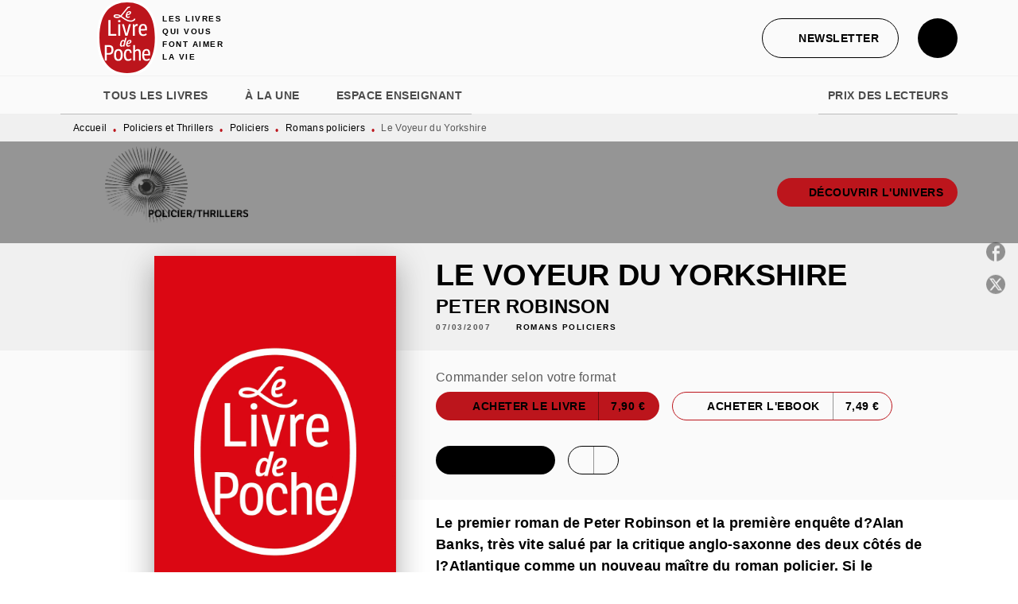

--- FILE ---
content_type: text/html
request_url: https://www.livredepoche.com/livre/le-voyeur-du-yorkshire-9782253113812/
body_size: 75308
content:
<!DOCTYPE html><html lang="fr"><head><meta charSet="utf-8"/><meta name="viewport" content="width=device-width"/><meta name="next-head-count" content="2"/><link data-react-helmet="true" rel="canonical" href="https://www.livredepoche.com/livre/le-voyeur-du-yorkshire-9782253113812/"/><link data-react-helmet="true" rel="preconnect" href="https://fonts.gstatic.com"/><link data-react-helmet="true" as="favicon" rel="shortcut icon" href="https://media.hachette.fr/30/2024-12/logo-ldp.svg"/><meta data-react-helmet="true" name="title" content="Le Voyeur du Yorkshire (Poche 2007), de Peter Robinson | Livre de Poche"/><meta data-react-helmet="true" name="description" content="Eastvale, paisible petite ville du Yorkshire, au cadre idyllique. C’est là que vient d’être muté l’inspecteur Banks, qui a quitté sans regret Londres "/><meta data-react-helmet="true" name="tdm-reservation" content="1"/><meta data-react-helmet="true" property="og:type" content="website"/><meta data-react-helmet="true" property="og:url" content="https://www.livredepoche.com/livre/le-voyeur-du-yorkshire-9782253113812/"/><meta data-react-helmet="true" property="og:title" content="Le Voyeur du Yorkshire (Poche 2007), de Peter Robinson | Livre de Poche"/><meta data-react-helmet="true" property="og:description" content="Eastvale, paisible petite ville du Yorkshire, au cadre idyllique. C’est là que vient d’être muté l’inspecteur Banks, qui a quitté sans regret Londres "/><meta data-react-helmet="true" property="og:image" content="https://media.hachette.fr/fit-in/500x500/imgArticle/LGFLIVREDEPOCHE/2021/9782253113812-001-X.jpeg?source=web"/><meta data-react-helmet="true" property="twitter:card" content="summary_large_image"/><meta data-react-helmet="true" property="twitter:url" content="https://www.livredepoche.com/livre/le-voyeur-du-yorkshire-9782253113812/"/><meta data-react-helmet="true" property="twitter:title" content="Le Voyeur du Yorkshire (Poche 2007), de Peter Robinson | Livre de Poche"/><meta data-react-helmet="true" property="twitter:description" content="Eastvale, paisible petite ville du Yorkshire, au cadre idyllique. C’est là que vient d’être muté l’inspecteur Banks, qui a quitté sans regret Londres "/><meta data-react-helmet="true" property="twitter:image" content="https://media.hachette.fr/fit-in/500x500/imgArticle/LGFLIVREDEPOCHE/2021/9782253113812-001-X.jpeg?source=web"/><script data-react-helmet="true" type="application/ld+json">{"@context":"https://schema.org","@type":"Book","name":"Le Voyeur du Yorkshire","author":{"@type":"Person","name":"Peter Robinson","url":"https://www.livredepoche.com/auteur/peter-robinson/"},"image":"https://media.hachette.fr/imgArticle/LGFLIVREDEPOCHE/2021/9782253113812-001-X.jpeg?source=web","numberOfPages":352,"datePublished":"2007-03-07","offers":{"@type":"Offer","price":"7.90","pricecurrency":"EUR","url":"https://www.livredepoche.com/livre/le-voyeur-du-yorkshire-9782253113812/","itemCondition":"https://schema.org/NewCondition","availability":"https://schema.org/InStock"}}</script><title data-react-helmet="true">Le Voyeur du Yorkshire (Poche 2007), de Peter Robinson | Livre de Poche</title><link rel="preload" href="/_next/static/css/30bb7ba8624ffc69.css" as="style"/><link rel="stylesheet" href="/_next/static/css/30bb7ba8624ffc69.css" data-n-g=""/><noscript data-n-css=""></noscript><script defer="" nomodule="" src="/_next/static/chunks/polyfills-c67a75d1b6f99dc8.js"></script><script src="/_next/static/chunks/webpack-9765523b66355ddf.js" defer=""></script><script src="/_next/static/chunks/framework-91f7956f9c79db49.js" defer=""></script><script src="/_next/static/chunks/main-5f95ec88460df6da.js" defer=""></script><script src="/_next/static/chunks/pages/_app-527177a87d243005.js" defer=""></script><script src="/_next/static/chunks/5047-bbda3de55e25c97e.js" defer=""></script><script src="/_next/static/chunks/pages/%5B...id%5D-0c2c802db1ac62ed.js" defer=""></script><script src="/_next/static/build-prod-30-41525/_buildManifest.js" defer=""></script><script src="/_next/static/build-prod-30-41525/_ssgManifest.js" defer=""></script><style id="jss-server-side">.MuiSvgIcon-root {
  fill: currentColor;
  width: 1em;
  height: 1em;
  display: inline-block;
  font-size: 1.7142857142857142rem;
  transition: fill 200ms cubic-bezier(0.4, 0, 0.2, 1) 0ms;
  flex-shrink: 0;
  user-select: none;
}
.MuiSvgIcon-colorPrimary {
  color: #BC151C;
}
.MuiSvgIcon-colorSecondary {
  color: #BC151C;
}
.MuiSvgIcon-colorAction {
  color: rgba(0, 0, 0, 0.54);
}
.MuiSvgIcon-colorError {
  color: #FF1840;
}
.MuiSvgIcon-colorDisabled {
  color: rgba(0, 0, 0, 0.4);
}
.MuiSvgIcon-fontSizeInherit {
  font-size: inherit;
}
.MuiSvgIcon-fontSizeSmall {
  font-size: 1.4285714285714284rem;
}
.MuiSvgIcon-fontSizeLarge {
  font-size: 2.5rem;
}
.MuiPaper-root {
  color: #000000;
  transition: box-shadow 300ms cubic-bezier(0.4, 0, 0.2, 1) 0ms;
  background-color: #fff;
}
.MuiPaper-rounded {
  border-radius: 8px;
}
.MuiPaper-outlined {
  border: 1px solid #ABBEB6;
}
.MuiPaper-elevation0 {
  box-shadow: none;
}
.MuiPaper-elevation1 {
  box-shadow: 0px 2px 1px -1px rgba(0,0,0,0.2),0px 1px 1px 0px rgba(0,0,0,0.14),0px 1px 3px 0px rgba(0,0,0,0.12);
}
.MuiPaper-elevation2 {
  box-shadow: 0px 3px 1px -2px rgba(0,0,0,0.2),0px 2px 2px 0px rgba(0,0,0,0.14),0px 1px 5px 0px rgba(0,0,0,0.12);
}
.MuiPaper-elevation3 {
  box-shadow: 0px 3px 3px -2px rgba(0,0,0,0.2),0px 3px 4px 0px rgba(0,0,0,0.14),0px 1px 8px 0px rgba(0,0,0,0.12);
}
.MuiPaper-elevation4 {
  box-shadow: 0px 2px 4px -1px rgba(0,0,0,0.2),0px 4px 5px 0px rgba(0,0,0,0.14),0px 1px 10px 0px rgba(0,0,0,0.12);
}
.MuiPaper-elevation5 {
  box-shadow: 0px 3px 5px -1px rgba(0,0,0,0.2),0px 5px 8px 0px rgba(0,0,0,0.14),0px 1px 14px 0px rgba(0,0,0,0.12);
}
.MuiPaper-elevation6 {
  box-shadow: 0px 3px 5px -1px rgba(0,0,0,0.2),0px 6px 10px 0px rgba(0,0,0,0.14),0px 1px 18px 0px rgba(0,0,0,0.12);
}
.MuiPaper-elevation7 {
  box-shadow: 0px 4px 5px -2px rgba(0,0,0,0.2),0px 7px 10px 1px rgba(0,0,0,0.14),0px 2px 16px 1px rgba(0,0,0,0.12);
}
.MuiPaper-elevation8 {
  box-shadow: 0px 5px 5px -3px rgba(0,0,0,0.2),0px 8px 10px 1px rgba(0,0,0,0.14),0px 3px 14px 2px rgba(0,0,0,0.12);
}
.MuiPaper-elevation9 {
  box-shadow: 0px 5px 6px -3px rgba(0,0,0,0.2),0px 9px 12px 1px rgba(0,0,0,0.14),0px 3px 16px 2px rgba(0,0,0,0.12);
}
.MuiPaper-elevation10 {
  box-shadow: 0px 6px 6px -3px rgba(0,0,0,0.2),0px 10px 14px 1px rgba(0,0,0,0.14),0px 4px 18px 3px rgba(0,0,0,0.12);
}
.MuiPaper-elevation11 {
  box-shadow: 0px 6px 7px -4px rgba(0,0,0,0.2),0px 11px 15px 1px rgba(0,0,0,0.14),0px 4px 20px 3px rgba(0,0,0,0.12);
}
.MuiPaper-elevation12 {
  box-shadow: 0px 7px 8px -4px rgba(0,0,0,0.2),0px 12px 17px 2px rgba(0,0,0,0.14),0px 5px 22px 4px rgba(0,0,0,0.12);
}
.MuiPaper-elevation13 {
  box-shadow: 0px 7px 8px -4px rgba(0,0,0,0.2),0px 13px 19px 2px rgba(0,0,0,0.14),0px 5px 24px 4px rgba(0,0,0,0.12);
}
.MuiPaper-elevation14 {
  box-shadow: 0px 7px 9px -4px rgba(0,0,0,0.2),0px 14px 21px 2px rgba(0,0,0,0.14),0px 5px 26px 4px rgba(0,0,0,0.12);
}
.MuiPaper-elevation15 {
  box-shadow: 0px 8px 9px -5px rgba(0,0,0,0.2),0px 15px 22px 2px rgba(0,0,0,0.14),0px 6px 28px 5px rgba(0,0,0,0.12);
}
.MuiPaper-elevation16 {
  box-shadow: 0px 8px 10px -5px rgba(0,0,0,0.2),0px 16px 24px 2px rgba(0,0,0,0.14),0px 6px 30px 5px rgba(0,0,0,0.12);
}
.MuiPaper-elevation17 {
  box-shadow: 0px 8px 11px -5px rgba(0,0,0,0.2),0px 17px 26px 2px rgba(0,0,0,0.14),0px 6px 32px 5px rgba(0,0,0,0.12);
}
.MuiPaper-elevation18 {
  box-shadow: 0px 9px 11px -5px rgba(0,0,0,0.2),0px 18px 28px 2px rgba(0,0,0,0.14),0px 7px 34px 6px rgba(0,0,0,0.12);
}
.MuiPaper-elevation19 {
  box-shadow: 0px 9px 12px -6px rgba(0,0,0,0.2),0px 19px 29px 2px rgba(0,0,0,0.14),0px 7px 36px 6px rgba(0,0,0,0.12);
}
.MuiPaper-elevation20 {
  box-shadow: 0px 10px 13px -6px rgba(0,0,0,0.2),0px 20px 31px 3px rgba(0,0,0,0.14),0px 8px 38px 7px rgba(0,0,0,0.12);
}
.MuiPaper-elevation21 {
  box-shadow: 0px 10px 13px -6px rgba(0,0,0,0.2),0px 21px 33px 3px rgba(0,0,0,0.14),0px 8px 40px 7px rgba(0,0,0,0.12);
}
.MuiPaper-elevation22 {
  box-shadow: 0px 10px 14px -6px rgba(0,0,0,0.2),0px 22px 35px 3px rgba(0,0,0,0.14),0px 8px 42px 7px rgba(0,0,0,0.12);
}
.MuiPaper-elevation23 {
  box-shadow: 0px 11px 14px -7px rgba(0,0,0,0.2),0px 23px 36px 3px rgba(0,0,0,0.14),0px 9px 44px 8px rgba(0,0,0,0.12);
}
.MuiPaper-elevation24 {
  box-shadow: 0px 11px 15px -7px rgba(0,0,0,0.2),0px 24px 38px 3px rgba(0,0,0,0.14),0px 9px 46px 8px rgba(0,0,0,0.12);
}
.MuiButtonBase-root {
  color: inherit;
  border: 0;
  cursor: pointer;
  margin: 0;
  display: inline-flex;
  outline: 0;
  padding: 0;
  position: relative;
  align-items: center;
  user-select: none;
  border-radius: 0;
  vertical-align: middle;
  -moz-appearance: none;
  justify-content: center;
  text-decoration: none;
  background-color: transparent;
  -webkit-appearance: none;
  -webkit-tap-highlight-color: transparent;
}
.MuiButtonBase-root::-moz-focus-inner {
  border-style: none;
}
.MuiButtonBase-root.Mui-disabled {
  cursor: default;
  pointer-events: none;
}
@media print {
  .MuiButtonBase-root {
    color-adjust: exact;
  }
}
  .MuiIconButton-root {
    flex: 0 0 auto;
    color: rgba(0, 0, 0, 0.54);
    padding: 12px;
    overflow: visible;
    font-size: 1.7142857142857142rem;
    text-align: center;
    transition: background-color 150ms cubic-bezier(0.4, 0, 0.2, 1) 0ms;
    border-radius: 50%;
  }
  .MuiIconButton-root:hover {
    background-color: rgba(0, 0, 0, 0);
  }
  .MuiIconButton-root.Mui-disabled {
    color: rgba(0, 0, 0, 0.4);
    background-color: transparent;
  }
@media (hover: none) {
  .MuiIconButton-root:hover {
    background-color: transparent;
  }
}
  .MuiIconButton-edgeStart {
    margin-left: -12px;
  }
  .MuiIconButton-sizeSmall.MuiIconButton-edgeStart {
    margin-left: -3px;
  }
  .MuiIconButton-edgeEnd {
    margin-right: -12px;
  }
  .MuiIconButton-sizeSmall.MuiIconButton-edgeEnd {
    margin-right: -3px;
  }
  .MuiIconButton-colorInherit {
    color: inherit;
  }
  .MuiIconButton-colorPrimary {
    color: #BC151C;
  }
  .MuiIconButton-colorPrimary:hover {
    background-color: rgba(188, 21, 28, 0);
  }
@media (hover: none) {
  .MuiIconButton-colorPrimary:hover {
    background-color: transparent;
  }
}
  .MuiIconButton-colorSecondary {
    color: #BC151C;
  }
  .MuiIconButton-colorSecondary:hover {
    background-color: rgba(188, 21, 28, 0);
  }
@media (hover: none) {
  .MuiIconButton-colorSecondary:hover {
    background-color: transparent;
  }
}
  .MuiIconButton-sizeSmall {
    padding: 3px;
    font-size: 1.2857142857142856rem;
  }
  .MuiIconButton-label {
    width: 100%;
    display: flex;
    align-items: inherit;
    justify-content: inherit;
  }

  .jss1 {  }
  .jss2 {  }
  .jss3 {  }
  .MuiTypography-root {
    margin: 0;
  }
  .MuiTypography-body2 {
    font-size: 1rem;
    font-family: 'lft-etica', sans-serif;
    font-weight: 400;
    line-height: 1.25;
    letter-spacing: 0.27px;
  }
  .MuiTypography-body1 {
    font-size: 1.0625rem;
    font-family: 'lft-etica', sans-serif;
    font-weight: 400;
    line-height: 1.55;
    letter-spacing: 0.53px;
  }
@media (min-width:600px) {
  .MuiTypography-body1 {
    font-size: 1.129rem;
  }
}
@media (min-width:960px) {
  .MuiTypography-body1 {
    font-size: 1.129rem;
  }
}
@media (min-width:1176px) {
  .MuiTypography-body1 {
    font-size: 1.129rem;
  }
}
  .MuiTypography-caption {
    color: rgba(0,0,0,0.64);
    font-size: 12px;
    font-family: 'lft-etica', sans-serif;
    font-weight: 400;
    line-height: 1.33;
    letter-spacing: 0.3px;
  }
  .MuiTypography-button {
    font-size: 14px;
    font-family: 'lft-etica-condensed', sans-serif;
    font-weight: 700;
    line-height: 1.143;
    letter-spacing: 0.5px;
    text-transform: uppercase;
  }
  .MuiTypography-h1 {
    font-size: 2.5rem;
    font-family: 'lft-etica-compressed', sans-serif;
    font-weight: 700;
    line-height: 1.2;
    letter-spacing: -0.91px;
    text-transform: uppercase;
  }
@media (min-width:600px) {
  .MuiTypography-h1 {
    font-size: 3.3333rem;
  }
}
@media (min-width:960px) {
  .MuiTypography-h1 {
    font-size: 3.75rem;
  }
}
@media (min-width:1176px) {
  .MuiTypography-h1 {
    font-size: 3.9583rem;
  }
}
  .MuiTypography-h2 {
    font-size: 2.25rem;
    font-family: 'lft-etica-compressed', sans-serif;
    font-weight: 700;
    line-height: 1.07;
    letter-spacing: -0.68px;
    text-transform: uppercase;
  }
@media (min-width:600px) {
  .MuiTypography-h2 {
    font-size: 2.8037rem;
  }
}
@media (min-width:960px) {
  .MuiTypography-h2 {
    font-size: 3.271rem;
  }
}
@media (min-width:1176px) {
  .MuiTypography-h2 {
    font-size: 3.5047rem;
  }
}
  .MuiTypography-h3 {
    font-size: 1.75rem;
    font-family: 'lft-etica-compressed', sans-serif;
    font-weight: 700;
    line-height: 1.25;
    letter-spacing: 0;
    text-transform: uppercase;
  }
@media (min-width:600px) {
  .MuiTypography-h3 {
    font-size: 2.2rem;
  }
}
@media (min-width:960px) {
  .MuiTypography-h3 {
    font-size: 2.4rem;
  }
}
@media (min-width:1176px) {
  .MuiTypography-h3 {
    font-size: 2.4rem;
  }
}
  .MuiTypography-h4 {
    font-size: 1.5rem;
    font-family: 'lft-etica-compressed', sans-serif;
    font-weight: 700;
    line-height: 1.25;
    letter-spacing: 0.17px;
    text-transform: uppercase;
  }
@media (min-width:600px) {
  .MuiTypography-h4 {
    font-size: 1.8rem;
  }
}
@media (min-width:960px) {
  .MuiTypography-h4 {
    font-size: 2rem;
  }
}
@media (min-width:1176px) {
  .MuiTypography-h4 {
    font-size: 2rem;
  }
}
  .MuiTypography-h5 {
    font-size: 1.25rem;
    font-family: 'lft-etica-compressed', sans-serif;
    font-weight: 700;
    line-height: 1.33;
    letter-spacing: 0.16px;
    text-transform: uppercase;
  }
@media (min-width:600px) {
  .MuiTypography-h5 {
    font-size: 1.3158rem;
  }
}
@media (min-width:960px) {
  .MuiTypography-h5 {
    font-size: 1.5038rem;
  }
}
@media (min-width:1176px) {
  .MuiTypography-h5 {
    font-size: 1.5038rem;
  }
}
  .MuiTypography-h6 {
    font-size: 1.125rem;
    font-family: 'lft-etica-compressed', sans-serif;
    font-weight: 700;
    line-height: 1.2;
    letter-spacing: 0.24px;
    text-transform: uppercase;
  }
@media (min-width:600px) {
  .MuiTypography-h6 {
    font-size: 1.25rem;
  }
}
@media (min-width:960px) {
  .MuiTypography-h6 {
    font-size: 1.25rem;
  }
}
@media (min-width:1176px) {
  .MuiTypography-h6 {
    font-size: 1.25rem;
  }
}
  .MuiTypography-subtitle1 {
    font-size: 16px;
    font-family: 'lft-etica-condensed', sans-serif;
    font-weight: 500;
    line-height: 1.5;
    letter-spacing: 0.15px;
  }
  .MuiTypography-subtitle2 {
    font-size: 1.0625rem;
    font-family: 'lft-etica-condensed', sans-serif;
    font-weight: 500;
    line-height: 1.55;
    letter-spacing: 0.16px;
  }
@media (min-width:600px) {
  .MuiTypography-subtitle2 {
    font-size: 1.129rem;
  }
}
@media (min-width:960px) {
  .MuiTypography-subtitle2 {
    font-size: 1.129rem;
  }
}
@media (min-width:1176px) {
  .MuiTypography-subtitle2 {
    font-size: 1.129rem;
  }
}
  .MuiTypography-overline {
    font-size: 10px;
    font-family: 'lft-etica-condensed', sans-serif;
    font-weight: 700;
    line-height: 1.6;
    letter-spacing: 1.5px;
    text-transform: uppercase;
  }
  .MuiTypography-srOnly {
    width: 1px;
    height: 1px;
    overflow: hidden;
    position: absolute;
  }
  .MuiTypography-alignLeft {
    text-align: left;
  }
  .MuiTypography-alignCenter {
    text-align: center;
  }
  .MuiTypography-alignRight {
    text-align: right;
  }
  .MuiTypography-alignJustify {
    text-align: justify;
  }
  .MuiTypography-noWrap {
    overflow: hidden;
    white-space: nowrap;
    text-overflow: ellipsis;
  }
  .MuiTypography-gutterBottom {
    margin-bottom: 0.35em;
  }
  .MuiTypography-paragraph {
    margin-bottom: 16px;
  }
  .MuiTypography-colorInherit {
    color: inherit;
  }
  .MuiTypography-colorPrimary {
    color: #BC151C;
  }
  .MuiTypography-colorSecondary {
    color: #BC151C;
  }
  .MuiTypography-colorTextPrimary {
    color: #000000;
  }
  .MuiTypography-colorTextSecondary {
    color: #5C5C5C;
  }
  .MuiTypography-colorError {
    color: #FF1840;
  }
  .MuiTypography-displayInline {
    display: inline;
  }
  .MuiTypography-displayBlock {
    display: block;
  }
  .MuiBreadcrumbs-root {
    color: #000000;
    font-size: 12px;
  }
  .MuiBreadcrumbs-ol {
    margin: 0;
    display: flex;
    padding: 0;
    flex-wrap: wrap;
    list-style: none;
    align-items: center;
  }
  .MuiBreadcrumbs-separator {
    color: #BC151C;
    display: flex;
    transform: translateY(3px);
    margin-left: 8px;
    user-select: none;
    margin-right: 8px;
    vertical-align: middle;
  }
  .MuiButton-root {
    color: #000000;
    padding: 6px 16px;
    font-size: 14px;
    min-width: 64px;
    box-sizing: border-box;
    min-height: 36px;
    transition: background-color 250ms cubic-bezier(0.4, 0, 0.2, 1) 0ms,box-shadow 250ms cubic-bezier(0.4, 0, 0.2, 1) 0ms,border 250ms cubic-bezier(0.4, 0, 0.2, 1) 0ms;
    font-family: 'lft-etica-condensed', sans-serif;
    font-weight: 700;
    line-height: 1.143;
    padding-left: 18px;
    border-radius: 4px;
    padding-right: 18px;
    letter-spacing: 0.5px;
    text-transform: uppercase;
  }
  .MuiButton-root:hover {
    text-decoration: none;
    background-color: rgba(0, 0, 0, 0);
  }
  .MuiButton-root.Mui-disabled {
    color: rgba(0, 0, 0, 0.4);
  }
@media (hover: none) {
  .MuiButton-root:hover {
    background-color: transparent;
  }
}
  .MuiButton-root:hover.Mui-disabled {
    background-color: transparent;
  }
  .MuiButton-label {
    width: 100%;
    display: inherit;
    align-items: inherit;
    justify-content: inherit;
  }
  .MuiButton-text {
    color: rgba(0, 0, 0, 1);
    opacity: 1;
    padding: 6px 8px;
  }
  .MuiButton-text:hover {
    opacity: 1;
  }
  .MuiButton-textPrimary {
    color: #BC151C;
  }
  .MuiButton-textPrimary:hover {
    background-color: rgba(188, 21, 28, 0);
  }
@media (hover: none) {
  .MuiButton-textPrimary:hover {
    background-color: transparent;
  }
}
  .MuiButton-textSecondary {
    color: #BC151C;
  }
  .MuiButton-textSecondary:hover {
    background-color: rgba(188, 21, 28, 0);
  }
@media (hover: none) {
  .MuiButton-textSecondary:hover {
    background-color: transparent;
  }
}
  .MuiButton-outlined {
    border: 1px solid rgba(0, 0, 0, 0.23);
    padding: 5px 15px;
    box-shadow: none;
    border-radius: 50px;
    background-color: #BC151C;
  }
  .MuiButton-outlined.Mui-disabled {
    border: 1px solid rgba(0, 0, 0, 0.2);
  }
  .MuiButton-outlinedPrimary {
    color: #BC151C;
    border: 1px solid rgba(188, 21, 28, 0.5);
    border-color: #BC151C;
    background-color: transparent;
  }
  .MuiButton-outlinedPrimary:hover {
    color: #BC151C;
    border: 1px solid #BC151C;
    box-shadow: 0px 2px 4px -1px rgba(0,0,0,0.2),0px 4px 5px 0px rgba(0,0,0,0.14),0px 1px 10px 0px rgba(0,0,0,0.12);
    border-color: #BC151C;
    background-color: #fff;
  }
  .MuiButton-outlinedPrimary:focus {
    color: #BC151C;
    box-shadow: 0px 2px 4px -1px rgba(0,0,0,0.2),0px 4px 5px 0px rgba(0,0,0,0.14),0px 1px 10px 0px rgba(0,0,0,0.12);
    border-color: #BC151C;
    background-color: #fff;
  }
  .MuiButton-outlinedPrimary.Mui-disabled {
    opacity: 0.5;
  }
@media (hover: none) {
  .MuiButton-outlinedPrimary:hover {
    background-color: transparent;
  }
}
  .MuiButton-outlinedSecondary {
    color: #000000;
    border: 1px solid rgba(188, 21, 28, 0.5);
    border-color: #000000;
    background-color: transparent;
  }
  .MuiButton-outlinedSecondary:hover {
    color: #000000;
    border: 1px solid #BC151C;
    box-shadow: 0px 2px 4px -1px rgba(0,0,0,0.2),0px 4px 5px 0px rgba(0,0,0,0.14),0px 1px 10px 0px rgba(0,0,0,0.12);
    border-color: #000000;
    background-color: #fff;
  }
  .MuiButton-outlinedSecondary.Mui-disabled {
    border: 1px solid rgba(0, 0, 0, 0.4);
    opacity: 0.5;
  }
  .MuiButton-outlinedSecondary:focus {
    0: b;
    1: u;
    2: t;
    3: t;
    4: o;
    5: n;
    6: s;
    7: .;
    8: o;
    9: u;
    10: t;
    11: l;
    12: i;
    13: n;
    14: e;
    15: d;
    16: S;
    17: e;
    18: c;
    19: o;
    20: n;
    21: d;
    22: a;
    23: r;
    24: y;
    25: .;
    26: h;
    27: o;
    28: v;
    29: e;
    30: r;
  }
  .MuiButton-outlinedSecondary .MuiTouchRipple-child {
    background-color: #f5f5f5;
  }
  .MuiButton-outlinedSecondary  {
    -mui-touch-ripple-child: [object Object];
  }
@media (hover: none) {
  .MuiButton-outlinedSecondary:hover {
    background-color: transparent;
  }
}
  .MuiButton-contained {
    color: #000000;
    box-shadow: none;
    border-radius: 50px;
    background-color: #fff;
  }
  .MuiButton-contained:hover {
    color: #000000;
    box-shadow: 0px 2px 4px -1px rgba(0,0,0,0.2),0px 4px 5px 0px rgba(0,0,0,0.14),0px 1px 10px 0px rgba(0,0,0,0.12);
    background-color: #fff;
  }
  .MuiButton-contained.Mui-focusVisible {
    box-shadow: 0px 3px 5px -1px rgba(0,0,0,0.2),0px 6px 10px 0px rgba(0,0,0,0.14),0px 1px 18px 0px rgba(0,0,0,0.12);
  }
  .MuiButton-contained:active {
    box-shadow: 0px 5px 5px -3px rgba(0,0,0,0.2),0px 8px 10px 1px rgba(0,0,0,0.14),0px 3px 14px 2px rgba(0,0,0,0.12);
  }
  .MuiButton-contained.Mui-disabled {
    color: rgba(0, 0, 0, 0.4);
    box-shadow: none;
    background-color: rgba(0, 0, 0, 0.4);
  }
@media (hover: none) {
  .MuiButton-contained:hover {
    box-shadow: 0px 3px 1px -2px rgba(0,0,0,0.2),0px 2px 2px 0px rgba(0,0,0,0.14),0px 1px 5px 0px rgba(0,0,0,0.12);
    background-color: #e0e0e0;
  }
}
  .MuiButton-contained:hover.Mui-disabled {
    background-color: rgba(0, 0, 0, 0.2);
  }
  .MuiButton-containedPrimary {
    color: #fff;
    box-shadow: none;
    background-color: #BC151C;
  }
  .MuiButton-containedPrimary:hover {
    color: #fff;
    opacity: 0.9;
    background: linear-gradient(#BC151C, #BC151C);;
    box-shadow: 0px 2px 4px -1px rgba(0,0,0,0.2),0px 4px 5px 0px rgba(0,0,0,0.14),0px 1px 10px 0px rgba(0,0,0,0.12);
    background-color: #BC151C;
  }
  .MuiButton-containedPrimary .MuiTouchRipple-child {
    background-color: #BC151C;
  }
  .MuiButton-containedPrimary.Mui-disabled {
    color: rgba(0, 0, 0, 0.40);
    background-color: #E7A1A0;
  }
  .MuiButton-containedPrimary:focus {
    background-color: #E7A1A0;
  }
  .MuiButton-containedPrimary  {
    -mui-touch-ripple-child: [object Object];
  }
@media (hover: none) {
  .MuiButton-containedPrimary:hover {
    background-color: #BC151C;
  }
}
  .MuiButton-containedSecondary {
    color: #fff;
    box-shadow: none;
    background-color: #000000;
  }
  .MuiButton-containedSecondary:hover {
    color: #fff;
    background: linear-gradient(#000000, #000000);;
    box-shadow: 0px 2px 4px -1px rgba(0,0,0,0.2),0px 4px 5px 0px rgba(0,0,0,0.14),0px 1px 10px 0px rgba(0,0,0,0.12);
    background-color: #000000;
  }
  .MuiButton-containedSecondary.Mui-disabled {
    color: #000000;
    background-color: #E7A1A0;
  }
  .MuiButton-containedSecondary:focus {
    color: #000000;
    box-shadow: 0px 2px 4px -1px rgba(0,0,0,0.2),0px 4px 5px 0px rgba(0,0,0,0.14),0px 1px 10px 0px rgba(0,0,0,0.12);
    background-color: #E7A1A0;
  }
  .MuiButton-containedSecondary .MuiTouchRipple-child {
    background-color: #F0F0F0;
  }
  .MuiButton-containedSecondary  {
    -mui-touch-ripple-child: [object Object];
  }
@media (hover: none) {
  .MuiButton-containedSecondary:hover {
    background-color: #BC151C;
  }
}
  .MuiButton-disableElevation {
    box-shadow: none;
  }
  .MuiButton-disableElevation:hover {
    box-shadow: none;
  }
  .MuiButton-disableElevation.Mui-focusVisible {
    box-shadow: none;
  }
  .MuiButton-disableElevation:active {
    box-shadow: none;
  }
  .MuiButton-disableElevation.Mui-disabled {
    box-shadow: none;
  }
  .MuiButton-colorInherit {
    color: inherit;
    border-color: currentColor;
  }
  .MuiButton-textSizeSmall {
    padding: 4px 5px;
    font-size: 0.9285714285714285rem;
  }
  .MuiButton-textSizeLarge {
    padding: 8px 11px;
    font-size: 1.0714285714285714rem;
  }
  .MuiButton-outlinedSizeSmall {
    padding: 3px 9px;
    font-size: 0.9285714285714285rem;
  }
  .MuiButton-outlinedSizeLarge {
    padding: 7px 21px;
    font-size: 1.0714285714285714rem;
  }
  .MuiButton-containedSizeSmall {
    padding: 4px 10px;
    font-size: 0.9285714285714285rem;
  }
  .MuiButton-containedSizeLarge {
    padding: 8px 22px;
    font-size: 1.0714285714285714rem;
  }
  .MuiButton-fullWidth {
    width: 100%;
  }
  .MuiButton-startIcon {
    display: inherit;
    margin-left: -4px;
    margin-right: 8px;
  }
  .MuiButton-startIcon.MuiButton-iconSizeSmall {
    margin-left: -2px;
  }
  .MuiButton-endIcon {
    display: inherit;
    margin-left: 8px;
    margin-right: -4px;
  }
  .MuiButton-endIcon.MuiButton-iconSizeSmall {
    margin-right: -2px;
  }
  .MuiButton-iconSizeSmall > *:first-child {
    font-size: 18px;
  }
  .MuiButton-iconSizeMedium > *:first-child {
    font-size: 20px;
  }
  .MuiButton-iconSizeLarge > *:first-child {
    font-size: 22px;
  }
  .MuiCard-root {
    overflow: hidden;
  }
  .MuiCardActionArea-root {
    width: 100%;
    display: block;
    text-align: inherit;
  }
  .MuiCardActionArea-root:hover .MuiCardActionArea-focusHighlight {
    opacity: 0;
  }
  .MuiCardActionArea-root.Mui-focusVisible .MuiCardActionArea-focusHighlight {
    opacity: 0.12;
  }
  .MuiCardActionArea-focusHighlight {
    top: 0;
    left: 0;
    right: 0;
    bottom: 0;
    opacity: 0;
    overflow: hidden;
    position: absolute;
    transition: opacity 250ms cubic-bezier(0.4, 0, 0.2, 1) 0ms;
    border-radius: inherit;
    pointer-events: none;
    background-color: currentcolor;
  }
  .MuiCardContent-root {
    padding: 16px;
  }
  .MuiCardContent-root:last-child {
    padding-bottom: 24px;
  }
  .MuiChip-root {
    color: rgba(0, 0, 0, .64);
    border: none;
    cursor: default;
    height: 24px;
    display: inline-flex;
    outline: 0;
    padding: 0;
    font-size: 14px;
    box-sizing: border-box;
    transition: background-color 300ms cubic-bezier(0.4, 0, 0.2, 1) 0ms,box-shadow 300ms cubic-bezier(0.4, 0, 0.2, 1) 0ms;
    align-items: center;
    font-family: "Mukta", "Helvetica", "Arial", sans-serif;
    font-weight: 600;
    white-space: nowrap;
    border-radius: 4px;
    letter-spacing: 0.094rem;
    text-transform: uppercase;
    vertical-align: middle;
    justify-content: center;
    text-decoration: none;
    background-color: transparent;
  }
  .MuiChip-root.Mui-disabled {
    opacity: 0.5;
    pointer-events: none;
  }
  .MuiChip-root .MuiChip-avatar {
    color: #616161;
    width: 24px;
    height: 24px;
    font-size: 0.8571428571428571rem;
    margin-left: 5px;
    margin-right: -6px;
  }
  .MuiChip-root .MuiChip-avatarColorPrimary {
    color: #fff;
    background-color: #90090F;
  }
  .MuiChip-root .MuiChip-avatarColorSecondary {
    color: #fff;
    background-color: #90090F;
  }
  .MuiChip-root .MuiChip-avatarSmall {
    width: 18px;
    height: 18px;
    font-size: 0.7142857142857142rem;
    margin-left: 4px;
    margin-right: -4px;
  }
  .MuiChip-sizeSmall {
    height: 18px;
    font-size: 0.625rem;
  }
  .MuiChip-colorPrimary {
    color: #fff;
    background-color: #BC151C;
  }
  .MuiChip-colorSecondary {
    color: #fff;
    background-color: #BC151C;
  }
  .MuiChip-clickable {
    cursor: pointer;
    user-select: none;
    -webkit-tap-highlight-color: transparent;
  }
  .MuiChip-clickable:hover, .MuiChip-clickable:focus {
    color: #BC151C;
    background-color: inherit;
  }
  .MuiChip-clickable:active {
    box-shadow: 0px 2px 1px -1px rgba(0,0,0,0.2),0px 1px 1px 0px rgba(0,0,0,0.14),0px 1px 3px 0px rgba(0,0,0,0.12);
  }
  .MuiChip-clickableColorPrimary:hover, .MuiChip-clickableColorPrimary:focus {
    background-color: rgb(193, 39, 46);
  }
  .MuiChip-clickableColorSecondary:hover, .MuiChip-clickableColorSecondary:focus {
    background-color: rgb(193, 39, 46);
  }
  .MuiChip-deletable:focus {
    background-color: rgb(206, 206, 206);
  }
  .MuiChip-deletableColorPrimary:focus {
    background-color: rgb(201, 67, 73);
  }
  .MuiChip-deletableColorSecondary:focus {
    background-color: rgb(201, 67, 73);
  }
  .MuiChip-outlined {
    border: 1px solid rgba(0, 0, 0, 0.23);
    background-color: transparent;
  }
  .MuiChip-clickable.MuiChip-outlined:hover, .MuiChip-clickable.MuiChip-outlined:focus, .MuiChip-deletable.MuiChip-outlined:focus {
    background-color: rgba(0, 0, 0, 0);
  }
  .MuiChip-outlined .MuiChip-avatar {
    margin-left: 4px;
  }
  .MuiChip-outlined .MuiChip-avatarSmall {
    margin-left: 2px;
  }
  .MuiChip-outlined .MuiChip-icon {
    margin-left: 4px;
  }
  .MuiChip-outlined .MuiChip-iconSmall {
    margin-left: 2px;
  }
  .MuiChip-outlined .MuiChip-deleteIcon {
    margin-right: 5px;
  }
  .MuiChip-outlined .MuiChip-deleteIconSmall {
    margin-right: 3px;
  }
  .MuiChip-outlinedPrimary {
    color: #BC151C;
    border: 1px solid #BC151C;
  }
  .MuiChip-clickable.MuiChip-outlinedPrimary:hover, .MuiChip-clickable.MuiChip-outlinedPrimary:focus, .MuiChip-deletable.MuiChip-outlinedPrimary:focus {
    background-color: rgba(188, 21, 28, 0);
  }
  .MuiChip-outlinedSecondary {
    color: #BC151C;
    border: 1px solid #BC151C;
  }
  .MuiChip-clickable.MuiChip-outlinedSecondary:hover, .MuiChip-clickable.MuiChip-outlinedSecondary:focus, .MuiChip-deletable.MuiChip-outlinedSecondary:focus {
    background-color: rgba(188, 21, 28, 0);
  }
  .MuiChip-icon {
    color: #616161;
    margin-left: 5px;
    margin-right: -6px;
  }
  .MuiChip-iconSmall {
    width: 18px;
    height: 18px;
    margin-left: 4px;
    margin-right: -4px;
  }
  .MuiChip-iconColorPrimary {
    color: inherit;
  }
  .MuiChip-iconColorSecondary {
    color: inherit;
  }
  .MuiChip-label {
    overflow: hidden;
    white-space: nowrap;
    padding-left: 6px;
    padding-right: 6px;
    text-overflow: ellipsis;
  }
  .MuiChip-labelSmall {
    padding-left: 8px;
    padding-right: 8px;
  }
  .MuiChip-deleteIcon {
    color: rgba(0, 0, 0, 0.26);
    width: 22px;
    cursor: pointer;
    height: 22px;
    margin: 0 5px 0 -6px;
    -webkit-tap-highlight-color: transparent;
  }
  .MuiChip-deleteIcon:hover {
    color: rgba(0, 0, 0, 0.4);
  }
  .MuiChip-deleteIconSmall {
    width: 16px;
    height: 16px;
    margin-left: -4px;
    margin-right: 4px;
  }
  .MuiChip-deleteIconColorPrimary {
    color: rgba(255, 255, 255, 0.7);
  }
  .MuiChip-deleteIconColorPrimary:hover, .MuiChip-deleteIconColorPrimary:active {
    color: #fff;
  }
  .MuiChip-deleteIconColorSecondary {
    color: rgba(255, 255, 255, 0.7);
  }
  .MuiChip-deleteIconColorSecondary:hover, .MuiChip-deleteIconColorSecondary:active {
    color: #fff;
  }
  .MuiChip-deleteIconOutlinedColorPrimary {
    color: rgba(188, 21, 28, 0.7);
  }
  .MuiChip-deleteIconOutlinedColorPrimary:hover, .MuiChip-deleteIconOutlinedColorPrimary:active {
    color: #BC151C;
  }
  .MuiChip-deleteIconOutlinedColorSecondary {
    color: rgba(188, 21, 28, 0.7);
  }
  .MuiChip-deleteIconOutlinedColorSecondary:hover, .MuiChip-deleteIconOutlinedColorSecondary:active {
    color: #BC151C;
  }
  .MuiContainer-root {
    width: 100%;
    display: block;
    box-sizing: border-box;
    margin-left: auto;
    margin-right: auto;
    padding-left: 16px;
    padding-right: 16px;
  }
@media (min-width:600px) {
  .MuiContainer-root {
    padding-left: 24px;
    padding-right: 24px;
  }
}
  .MuiContainer-disableGutters {
    padding-left: 0;
    padding-right: 0;
  }
@media (min-width:600px) {
  .MuiContainer-fixed {
    max-width: 600px;
  }
}
@media (min-width:936px) {
  .MuiContainer-fixed {
    max-width: 936px;
  }
}
@media (min-width:960px) {
  .MuiContainer-fixed {
    max-width: 960px;
  }
}
@media (min-width:1176px) {
  .MuiContainer-fixed {
    max-width: 1176px;
  }
}
@media (min-width:1512px) {
  .MuiContainer-fixed {
    max-width: 1512px;
  }
}
@media (min-width:0px) {
  .MuiContainer-maxWidthXs {
    max-width: 444px;
  }
}
@media (min-width:600px) {
  .MuiContainer-maxWidthSm {
    max-width: 600px;
  }
}
@media (min-width:960px) {
  .MuiContainer-maxWidthMd {
    max-width: 960px;
  }
}
@media (min-width:1176px) {
  .MuiContainer-maxWidthLg {
    max-width: 1176px;
  }
}
@media (min-width:1512px) {
  .MuiContainer-maxWidthXl {
    max-width: 1512px;
  }
}
  html {
    box-sizing: border-box;
    -webkit-font-smoothing: antialiased;
    -moz-osx-font-smoothing: grayscale;
  }
  *, *::before, *::after {
    box-sizing: inherit;
  }
  strong, b {
    font-weight: 800;
  }
  body {
    color: #000000;
    margin: 0;
    font-size: 1rem;
    font-family: 'lft-etica', sans-serif;
    font-weight: 400;
    line-height: 1.25;
    letter-spacing: 0.27px;
    background-color: #fff;
  }
@media print {
  body {
    background-color: #fff;
  }
}
  body::backdrop {
    background-color: #fff;
  }
  .UserMenuButtonContent .IconContainer.Circle {
    background-color: black;
  }
  .SortSelectContainer .MuiSelect-select:focus {
    background-color: transparent;
  }
  .FormInfo p {
    font-size: 10px;
  }
  .SectionUniv01Container {
    min-height: 0px !important;
  }
  .CardNewsVariantHcomContentTextTag {
    padding-left: 6px;
    padding-right: 6px;
  }
  footer .NavigationColumn .MuiTypography-overline {
    display: none;
  }
  header .Logo {
    border-right: 0px solid white !important;
  }
  header .CatchPhrase {
    width: 90px;
    margin-left: -40px;
    padding-left: 0px !important;
  }
  header .ActionsButtons .ActionsUserMenu .IconContainer.Circle {
    background-color: black;
  }
  .MuiTabs-root:before {
    display: none !important;
  }
  .Navigation.SectionPressReview {
    box-shadow: 0px 1px 2px 0px #00000029 !important;
  }
  .Navigation.SectionPressReview .Current {
    box-shadow: none !important;
  }
  .SectionPromo01Content .CardPromoWrapper .CardPromoCta:hover {
    box-shadow: 0px 1px 2px 0px #00000029;
  }
@media (max-width: 960px) {
  .section_product_info .InfosSecondary .Description {
    display: none;
  }
}
  .MuiDrawer-docked {
    flex: 0 0 auto;
  }
  .MuiDrawer-paper {
    top: 0;
    flex: 1 0 auto;
    height: 100%;
    display: flex;
    outline: 0;
    z-index: 1200;
    position: fixed;
    overflow-y: auto;
    flex-direction: column;
    -webkit-overflow-scrolling: touch;
  }
  .MuiDrawer-paperAnchorLeft {
    left: 0;
    right: auto;
  }
  .MuiDrawer-paperAnchorRight {
    left: auto;
    right: 0;
  }
  .MuiDrawer-paperAnchorTop {
    top: 0;
    left: 0;
    right: 0;
    bottom: auto;
    height: auto;
    max-height: 100%;
  }
  .MuiDrawer-paperAnchorBottom {
    top: auto;
    left: 0;
    right: 0;
    bottom: 0;
    height: auto;
    max-height: 100%;
  }
  .MuiDrawer-paperAnchorDockedLeft {
    border-right: 1px solid #ABBEB6;
  }
  .MuiDrawer-paperAnchorDockedTop {
    border-bottom: 1px solid #ABBEB6;
  }
  .MuiDrawer-paperAnchorDockedRight {
    border-left: 1px solid #ABBEB6;
  }
  .MuiDrawer-paperAnchorDockedBottom {
    border-top: 1px solid #ABBEB6;
  }
@keyframes mui-auto-fill {}
@keyframes mui-auto-fill-cancel {}
  .MuiInputBase-root {
    color: #000000;
    cursor: text;
    display: inline-flex;
    position: relative;
    font-size: 1.0625rem;
    box-sizing: border-box;
    align-items: center;
    font-family: 'lft-etica', sans-serif;
    font-weight: 400;
    line-height: 1.1876em;
    letter-spacing: 0.53px;
  }
@media (min-width:600px) {
  .MuiInputBase-root {
    font-size: 1.129rem;
  }
}
@media (min-width:960px) {
  .MuiInputBase-root {
    font-size: 1.129rem;
  }
}
@media (min-width:1176px) {
  .MuiInputBase-root {
    font-size: 1.129rem;
  }
}
  .MuiInputBase-root.Mui-disabled {
    color: rgba(0, 0, 0, 0.38);
    cursor: default;
  }
  .MuiInputBase-multiline {
    padding: 6px 0 7px;
  }
  .MuiInputBase-multiline.MuiInputBase-marginDense {
    padding-top: 3px;
  }
  .MuiInputBase-fullWidth {
    width: 100%;
  }
  .MuiInputBase-input {
    font: inherit;
    color: currentColor;
    width: 100%;
    border: 0;
    height: 1.1876em;
    margin: 0;
    display: block;
    padding: 6px 0 7px;
    min-width: 0;
    background: none;
    box-sizing: content-box;
    animation-name: mui-auto-fill-cancel;
    letter-spacing: inherit;
    animation-duration: 10ms;
    -webkit-tap-highlight-color: transparent;
  }
  .MuiInputBase-input::-webkit-input-placeholder {
    color: currentColor;
    opacity: 0.42;
    transition: opacity 200ms cubic-bezier(0.4, 0, 0.2, 1) 0ms;
  }
  .MuiInputBase-input::-moz-placeholder {
    color: currentColor;
    opacity: 0.42;
    transition: opacity 200ms cubic-bezier(0.4, 0, 0.2, 1) 0ms;
  }
  .MuiInputBase-input:-ms-input-placeholder {
    color: currentColor;
    opacity: 0.42;
    transition: opacity 200ms cubic-bezier(0.4, 0, 0.2, 1) 0ms;
  }
  .MuiInputBase-input::-ms-input-placeholder {
    color: currentColor;
    opacity: 0.42;
    transition: opacity 200ms cubic-bezier(0.4, 0, 0.2, 1) 0ms;
  }
  .MuiInputBase-input:focus {
    outline: 0;
  }
  .MuiInputBase-input:invalid {
    box-shadow: none;
  }
  .MuiInputBase-input::-webkit-search-decoration {
    -webkit-appearance: none;
  }
  .MuiInputBase-input.Mui-disabled {
    opacity: 1;
  }
  .MuiInputBase-input:-webkit-autofill {
    animation-name: mui-auto-fill;
    animation-duration: 5000s;
  }
  label[data-shrink=false] + .MuiInputBase-formControl .MuiInputBase-input::-webkit-input-placeholder {
    opacity: 0 !important;
  }
  label[data-shrink=false] + .MuiInputBase-formControl .MuiInputBase-input::-moz-placeholder {
    opacity: 0 !important;
  }
  label[data-shrink=false] + .MuiInputBase-formControl .MuiInputBase-input:-ms-input-placeholder {
    opacity: 0 !important;
  }
  label[data-shrink=false] + .MuiInputBase-formControl .MuiInputBase-input::-ms-input-placeholder {
    opacity: 0 !important;
  }
  label[data-shrink=false] + .MuiInputBase-formControl .MuiInputBase-input:focus::-webkit-input-placeholder {
    opacity: 0.42;
  }
  label[data-shrink=false] + .MuiInputBase-formControl .MuiInputBase-input:focus::-moz-placeholder {
    opacity: 0.42;
  }
  label[data-shrink=false] + .MuiInputBase-formControl .MuiInputBase-input:focus:-ms-input-placeholder {
    opacity: 0.42;
  }
  label[data-shrink=false] + .MuiInputBase-formControl .MuiInputBase-input:focus::-ms-input-placeholder {
    opacity: 0.42;
  }
  .MuiInputBase-inputMarginDense {
    padding-top: 3px;
  }
  .MuiInputBase-inputMultiline {
    height: auto;
    resize: none;
    padding: 0;
  }
  .MuiInputBase-inputTypeSearch {
    -moz-appearance: textfield;
    -webkit-appearance: textfield;
  }
  .MuiFormControl-root {
    border: 0;
    margin: 0;
    display: inline-flex;
    padding: 0;
    position: relative;
    min-width: 0;
    flex-direction: column;
    vertical-align: top;
  }
  .MuiFormControl-marginNormal {
    margin-top: 16px;
    margin-bottom: 8px;
  }
  .MuiFormControl-marginDense {
    margin-top: 8px;
    margin-bottom: 4px;
  }
  .MuiFormControl-fullWidth {
    width: 100%;
  }
  .MuiFormLabel-root {
    color: #5C5C5C;
    padding: 0;
    font-size: 1.0625rem;
    font-family: 'lft-etica', sans-serif;
    font-weight: 400;
    line-height: 1;
    letter-spacing: 0.53px;
  }
@media (min-width:600px) {
  .MuiFormLabel-root {
    font-size: 1.129rem;
  }
}
@media (min-width:960px) {
  .MuiFormLabel-root {
    font-size: 1.129rem;
  }
}
@media (min-width:1176px) {
  .MuiFormLabel-root {
    font-size: 1.129rem;
  }
}
  .MuiFormLabel-root.Mui-focused {
    color: #BC151C;
  }
  .MuiFormLabel-root.Mui-disabled {
    color: rgba(0, 0, 0, 0.38);
  }
  .MuiFormLabel-root.Mui-error {
    color: #FF1840;
  }
  .MuiFormLabel-colorSecondary.Mui-focused {
    color: #BC151C;
  }
  .MuiFormLabel-asterisk.Mui-error {
    color: #FF1840;
  }
  .MuiGrid-container {
    width: 100%;
    display: flex;
    flex-wrap: wrap;
    box-sizing: border-box;
  }
  .MuiGrid-item {
    margin: 0;
    box-sizing: border-box;
  }
  .MuiGrid-zeroMinWidth {
    min-width: 0;
  }
  .MuiGrid-direction-xs-column {
    flex-direction: column;
  }
  .MuiGrid-direction-xs-column-reverse {
    flex-direction: column-reverse;
  }
  .MuiGrid-direction-xs-row-reverse {
    flex-direction: row-reverse;
  }
  .MuiGrid-wrap-xs-nowrap {
    flex-wrap: nowrap;
  }
  .MuiGrid-wrap-xs-wrap-reverse {
    flex-wrap: wrap-reverse;
  }
  .MuiGrid-align-items-xs-center {
    align-items: center;
  }
  .MuiGrid-align-items-xs-flex-start {
    align-items: flex-start;
  }
  .MuiGrid-align-items-xs-flex-end {
    align-items: flex-end;
  }
  .MuiGrid-align-items-xs-baseline {
    align-items: baseline;
  }
  .MuiGrid-align-content-xs-center {
    align-content: center;
  }
  .MuiGrid-align-content-xs-flex-start {
    align-content: flex-start;
  }
  .MuiGrid-align-content-xs-flex-end {
    align-content: flex-end;
  }
  .MuiGrid-align-content-xs-space-between {
    align-content: space-between;
  }
  .MuiGrid-align-content-xs-space-around {
    align-content: space-around;
  }
  .MuiGrid-justify-content-xs-center {
    justify-content: center;
  }
  .MuiGrid-justify-content-xs-flex-end {
    justify-content: flex-end;
  }
  .MuiGrid-justify-content-xs-space-between {
    justify-content: space-between;
  }
  .MuiGrid-justify-content-xs-space-around {
    justify-content: space-around;
  }
  .MuiGrid-justify-content-xs-space-evenly {
    justify-content: space-evenly;
  }
  .MuiGrid-spacing-xs-1 {
    width: calc(100% + 8px);
    margin: -4px;
  }
  .MuiGrid-spacing-xs-1 > .MuiGrid-item {
    padding: 4px;
  }
  .MuiGrid-spacing-xs-2 {
    width: calc(100% + 16px);
    margin: -8px;
  }
  .MuiGrid-spacing-xs-2 > .MuiGrid-item {
    padding: 8px;
  }
  .MuiGrid-spacing-xs-3 {
    width: calc(100% + 24px);
    margin: -12px;
  }
  .MuiGrid-spacing-xs-3 > .MuiGrid-item {
    padding: 12px;
  }
  .MuiGrid-spacing-xs-4 {
    width: calc(100% + 32px);
    margin: -16px;
  }
  .MuiGrid-spacing-xs-4 > .MuiGrid-item {
    padding: 16px;
  }
  .MuiGrid-spacing-xs-5 {
    width: calc(100% + 40px);
    margin: -20px;
  }
  .MuiGrid-spacing-xs-5 > .MuiGrid-item {
    padding: 20px;
  }
  .MuiGrid-spacing-xs-6 {
    width: calc(100% + 48px);
    margin: -24px;
  }
  .MuiGrid-spacing-xs-6 > .MuiGrid-item {
    padding: 24px;
  }
  .MuiGrid-spacing-xs-7 {
    width: calc(100% + 56px);
    margin: -28px;
  }
  .MuiGrid-spacing-xs-7 > .MuiGrid-item {
    padding: 28px;
  }
  .MuiGrid-spacing-xs-8 {
    width: calc(100% + 64px);
    margin: -32px;
  }
  .MuiGrid-spacing-xs-8 > .MuiGrid-item {
    padding: 32px;
  }
  .MuiGrid-spacing-xs-9 {
    width: calc(100% + 72px);
    margin: -36px;
  }
  .MuiGrid-spacing-xs-9 > .MuiGrid-item {
    padding: 36px;
  }
  .MuiGrid-spacing-xs-10 {
    width: calc(100% + 80px);
    margin: -40px;
  }
  .MuiGrid-spacing-xs-10 > .MuiGrid-item {
    padding: 40px;
  }
  .MuiGrid-grid-xs-auto {
    flex-grow: 0;
    max-width: none;
    flex-basis: auto;
  }
  .MuiGrid-grid-xs-true {
    flex-grow: 1;
    max-width: 100%;
    flex-basis: 0;
  }
  .MuiGrid-grid-xs-1 {
    flex-grow: 0;
    max-width: 8.333333%;
    flex-basis: 8.333333%;
  }
  .MuiGrid-grid-xs-2 {
    flex-grow: 0;
    max-width: 16.666667%;
    flex-basis: 16.666667%;
  }
  .MuiGrid-grid-xs-3 {
    flex-grow: 0;
    max-width: 25%;
    flex-basis: 25%;
  }
  .MuiGrid-grid-xs-4 {
    flex-grow: 0;
    max-width: 33.333333%;
    flex-basis: 33.333333%;
  }
  .MuiGrid-grid-xs-5 {
    flex-grow: 0;
    max-width: 41.666667%;
    flex-basis: 41.666667%;
  }
  .MuiGrid-grid-xs-6 {
    flex-grow: 0;
    max-width: 50%;
    flex-basis: 50%;
  }
  .MuiGrid-grid-xs-7 {
    flex-grow: 0;
    max-width: 58.333333%;
    flex-basis: 58.333333%;
  }
  .MuiGrid-grid-xs-8 {
    flex-grow: 0;
    max-width: 66.666667%;
    flex-basis: 66.666667%;
  }
  .MuiGrid-grid-xs-9 {
    flex-grow: 0;
    max-width: 75%;
    flex-basis: 75%;
  }
  .MuiGrid-grid-xs-10 {
    flex-grow: 0;
    max-width: 83.333333%;
    flex-basis: 83.333333%;
  }
  .MuiGrid-grid-xs-11 {
    flex-grow: 0;
    max-width: 91.666667%;
    flex-basis: 91.666667%;
  }
  .MuiGrid-grid-xs-12 {
    flex-grow: 0;
    max-width: 100%;
    flex-basis: 100%;
  }
@media (min-width:600px) {
  .MuiGrid-grid-sm-auto {
    flex-grow: 0;
    max-width: none;
    flex-basis: auto;
  }
  .MuiGrid-grid-sm-true {
    flex-grow: 1;
    max-width: 100%;
    flex-basis: 0;
  }
  .MuiGrid-grid-sm-1 {
    flex-grow: 0;
    max-width: 8.333333%;
    flex-basis: 8.333333%;
  }
  .MuiGrid-grid-sm-2 {
    flex-grow: 0;
    max-width: 16.666667%;
    flex-basis: 16.666667%;
  }
  .MuiGrid-grid-sm-3 {
    flex-grow: 0;
    max-width: 25%;
    flex-basis: 25%;
  }
  .MuiGrid-grid-sm-4 {
    flex-grow: 0;
    max-width: 33.333333%;
    flex-basis: 33.333333%;
  }
  .MuiGrid-grid-sm-5 {
    flex-grow: 0;
    max-width: 41.666667%;
    flex-basis: 41.666667%;
  }
  .MuiGrid-grid-sm-6 {
    flex-grow: 0;
    max-width: 50%;
    flex-basis: 50%;
  }
  .MuiGrid-grid-sm-7 {
    flex-grow: 0;
    max-width: 58.333333%;
    flex-basis: 58.333333%;
  }
  .MuiGrid-grid-sm-8 {
    flex-grow: 0;
    max-width: 66.666667%;
    flex-basis: 66.666667%;
  }
  .MuiGrid-grid-sm-9 {
    flex-grow: 0;
    max-width: 75%;
    flex-basis: 75%;
  }
  .MuiGrid-grid-sm-10 {
    flex-grow: 0;
    max-width: 83.333333%;
    flex-basis: 83.333333%;
  }
  .MuiGrid-grid-sm-11 {
    flex-grow: 0;
    max-width: 91.666667%;
    flex-basis: 91.666667%;
  }
  .MuiGrid-grid-sm-12 {
    flex-grow: 0;
    max-width: 100%;
    flex-basis: 100%;
  }
}
@media (min-width:936px) {
  .MuiGrid-grid-form-auto {
    flex-grow: 0;
    max-width: none;
    flex-basis: auto;
  }
  .MuiGrid-grid-form-true {
    flex-grow: 1;
    max-width: 100%;
    flex-basis: 0;
  }
  .MuiGrid-grid-form-1 {
    flex-grow: 0;
    max-width: 8.333333%;
    flex-basis: 8.333333%;
  }
  .MuiGrid-grid-form-2 {
    flex-grow: 0;
    max-width: 16.666667%;
    flex-basis: 16.666667%;
  }
  .MuiGrid-grid-form-3 {
    flex-grow: 0;
    max-width: 25%;
    flex-basis: 25%;
  }
  .MuiGrid-grid-form-4 {
    flex-grow: 0;
    max-width: 33.333333%;
    flex-basis: 33.333333%;
  }
  .MuiGrid-grid-form-5 {
    flex-grow: 0;
    max-width: 41.666667%;
    flex-basis: 41.666667%;
  }
  .MuiGrid-grid-form-6 {
    flex-grow: 0;
    max-width: 50%;
    flex-basis: 50%;
  }
  .MuiGrid-grid-form-7 {
    flex-grow: 0;
    max-width: 58.333333%;
    flex-basis: 58.333333%;
  }
  .MuiGrid-grid-form-8 {
    flex-grow: 0;
    max-width: 66.666667%;
    flex-basis: 66.666667%;
  }
  .MuiGrid-grid-form-9 {
    flex-grow: 0;
    max-width: 75%;
    flex-basis: 75%;
  }
  .MuiGrid-grid-form-10 {
    flex-grow: 0;
    max-width: 83.333333%;
    flex-basis: 83.333333%;
  }
  .MuiGrid-grid-form-11 {
    flex-grow: 0;
    max-width: 91.666667%;
    flex-basis: 91.666667%;
  }
  .MuiGrid-grid-form-12 {
    flex-grow: 0;
    max-width: 100%;
    flex-basis: 100%;
  }
}
@media (min-width:960px) {
  .MuiGrid-grid-md-auto {
    flex-grow: 0;
    max-width: none;
    flex-basis: auto;
  }
  .MuiGrid-grid-md-true {
    flex-grow: 1;
    max-width: 100%;
    flex-basis: 0;
  }
  .MuiGrid-grid-md-1 {
    flex-grow: 0;
    max-width: 8.333333%;
    flex-basis: 8.333333%;
  }
  .MuiGrid-grid-md-2 {
    flex-grow: 0;
    max-width: 16.666667%;
    flex-basis: 16.666667%;
  }
  .MuiGrid-grid-md-3 {
    flex-grow: 0;
    max-width: 25%;
    flex-basis: 25%;
  }
  .MuiGrid-grid-md-4 {
    flex-grow: 0;
    max-width: 33.333333%;
    flex-basis: 33.333333%;
  }
  .MuiGrid-grid-md-5 {
    flex-grow: 0;
    max-width: 41.666667%;
    flex-basis: 41.666667%;
  }
  .MuiGrid-grid-md-6 {
    flex-grow: 0;
    max-width: 50%;
    flex-basis: 50%;
  }
  .MuiGrid-grid-md-7 {
    flex-grow: 0;
    max-width: 58.333333%;
    flex-basis: 58.333333%;
  }
  .MuiGrid-grid-md-8 {
    flex-grow: 0;
    max-width: 66.666667%;
    flex-basis: 66.666667%;
  }
  .MuiGrid-grid-md-9 {
    flex-grow: 0;
    max-width: 75%;
    flex-basis: 75%;
  }
  .MuiGrid-grid-md-10 {
    flex-grow: 0;
    max-width: 83.333333%;
    flex-basis: 83.333333%;
  }
  .MuiGrid-grid-md-11 {
    flex-grow: 0;
    max-width: 91.666667%;
    flex-basis: 91.666667%;
  }
  .MuiGrid-grid-md-12 {
    flex-grow: 0;
    max-width: 100%;
    flex-basis: 100%;
  }
}
@media (min-width:1176px) {
  .MuiGrid-grid-lg-auto {
    flex-grow: 0;
    max-width: none;
    flex-basis: auto;
  }
  .MuiGrid-grid-lg-true {
    flex-grow: 1;
    max-width: 100%;
    flex-basis: 0;
  }
  .MuiGrid-grid-lg-1 {
    flex-grow: 0;
    max-width: 8.333333%;
    flex-basis: 8.333333%;
  }
  .MuiGrid-grid-lg-2 {
    flex-grow: 0;
    max-width: 16.666667%;
    flex-basis: 16.666667%;
  }
  .MuiGrid-grid-lg-3 {
    flex-grow: 0;
    max-width: 25%;
    flex-basis: 25%;
  }
  .MuiGrid-grid-lg-4 {
    flex-grow: 0;
    max-width: 33.333333%;
    flex-basis: 33.333333%;
  }
  .MuiGrid-grid-lg-5 {
    flex-grow: 0;
    max-width: 41.666667%;
    flex-basis: 41.666667%;
  }
  .MuiGrid-grid-lg-6 {
    flex-grow: 0;
    max-width: 50%;
    flex-basis: 50%;
  }
  .MuiGrid-grid-lg-7 {
    flex-grow: 0;
    max-width: 58.333333%;
    flex-basis: 58.333333%;
  }
  .MuiGrid-grid-lg-8 {
    flex-grow: 0;
    max-width: 66.666667%;
    flex-basis: 66.666667%;
  }
  .MuiGrid-grid-lg-9 {
    flex-grow: 0;
    max-width: 75%;
    flex-basis: 75%;
  }
  .MuiGrid-grid-lg-10 {
    flex-grow: 0;
    max-width: 83.333333%;
    flex-basis: 83.333333%;
  }
  .MuiGrid-grid-lg-11 {
    flex-grow: 0;
    max-width: 91.666667%;
    flex-basis: 91.666667%;
  }
  .MuiGrid-grid-lg-12 {
    flex-grow: 0;
    max-width: 100%;
    flex-basis: 100%;
  }
}
@media (min-width:1512px) {
  .MuiGrid-grid-xl-auto {
    flex-grow: 0;
    max-width: none;
    flex-basis: auto;
  }
  .MuiGrid-grid-xl-true {
    flex-grow: 1;
    max-width: 100%;
    flex-basis: 0;
  }
  .MuiGrid-grid-xl-1 {
    flex-grow: 0;
    max-width: 8.333333%;
    flex-basis: 8.333333%;
  }
  .MuiGrid-grid-xl-2 {
    flex-grow: 0;
    max-width: 16.666667%;
    flex-basis: 16.666667%;
  }
  .MuiGrid-grid-xl-3 {
    flex-grow: 0;
    max-width: 25%;
    flex-basis: 25%;
  }
  .MuiGrid-grid-xl-4 {
    flex-grow: 0;
    max-width: 33.333333%;
    flex-basis: 33.333333%;
  }
  .MuiGrid-grid-xl-5 {
    flex-grow: 0;
    max-width: 41.666667%;
    flex-basis: 41.666667%;
  }
  .MuiGrid-grid-xl-6 {
    flex-grow: 0;
    max-width: 50%;
    flex-basis: 50%;
  }
  .MuiGrid-grid-xl-7 {
    flex-grow: 0;
    max-width: 58.333333%;
    flex-basis: 58.333333%;
  }
  .MuiGrid-grid-xl-8 {
    flex-grow: 0;
    max-width: 66.666667%;
    flex-basis: 66.666667%;
  }
  .MuiGrid-grid-xl-9 {
    flex-grow: 0;
    max-width: 75%;
    flex-basis: 75%;
  }
  .MuiGrid-grid-xl-10 {
    flex-grow: 0;
    max-width: 83.333333%;
    flex-basis: 83.333333%;
  }
  .MuiGrid-grid-xl-11 {
    flex-grow: 0;
    max-width: 91.666667%;
    flex-basis: 91.666667%;
  }
  .MuiGrid-grid-xl-12 {
    flex-grow: 0;
    max-width: 100%;
    flex-basis: 100%;
  }
}
  .MuiIcon-root {
    width: 1em;
    height: 1em;
    overflow: hidden;
    font-size: 1.7142857142857142rem;
    flex-shrink: 0;
    user-select: none;
  }
  .MuiIcon-colorPrimary {
    color: #BC151C;
  }
  .MuiIcon-colorSecondary {
    color: #BC151C;
  }
  .MuiIcon-colorAction {
    color: rgba(0, 0, 0, 0.54);
  }
  .MuiIcon-colorError {
    color: #FF1840;
  }
  .MuiIcon-colorDisabled {
    color: rgba(0, 0, 0, 0.4);
  }
  .MuiIcon-fontSizeInherit {
    font-size: inherit;
  }
  .MuiIcon-fontSizeSmall {
    font-size: 1.4285714285714284rem;
  }
  .MuiIcon-fontSizeLarge {
    font-size: 2.571428571428571rem;
  }
  .MuiInputLabel-root {
    display: block;
    transform-origin: top left;
  }
  .MuiInputLabel-asterisk {
    color: #FF1840;
  }
  .MuiInputLabel-formControl {
    top: 0;
    left: 0;
    position: absolute;
    transform: translate(0, 24px) scale(1);
  }
  .MuiInputLabel-marginDense {
    transform: translate(0, 21px) scale(1);
  }
  .MuiInputLabel-shrink {
    transform: translate(0, 1.5px) scale(0.75);
    transform-origin: top left;
  }
  .MuiInputLabel-animated {
    transition: color 200ms cubic-bezier(0.0, 0, 0.2, 1) 0ms,transform 200ms cubic-bezier(0.0, 0, 0.2, 1) 0ms;
  }
  .MuiInputLabel-filled {
    z-index: 1;
    transform: translate(12px, 20px) scale(1);
    pointer-events: none;
  }
  .MuiInputLabel-filled.MuiInputLabel-marginDense {
    transform: translate(12px, 17px) scale(1);
  }
  .MuiInputLabel-filled.MuiInputLabel-shrink {
    transform: translate(12px, 10px) scale(0.75);
  }
  .MuiInputLabel-filled.MuiInputLabel-shrink.MuiInputLabel-marginDense {
    transform: translate(12px, 7px) scale(0.75);
  }
  .MuiInputLabel-outlined {
    z-index: 1;
    transform: translate(14px, 20px) scale(1);
    pointer-events: none;
  }
  .MuiInputLabel-outlined.MuiInputLabel-marginDense {
    transform: translate(14px, 12px) scale(1);
  }
  .MuiInputLabel-outlined.MuiInputLabel-shrink {
    transform: translate(14px, -6px) scale(0.75);
  }
  .MuiList-root {
    margin: 0;
    padding: 0;
    position: relative;
    list-style: none;
  }
  .MuiList-padding {
    padding-top: 8px;
    padding-bottom: 8px;
  }
  .MuiList-subheader {
    padding-top: 0;
  }
  .MuiListItem-root {
    width: 100%;
    display: flex;
    position: relative;
    box-sizing: border-box;
    text-align: left;
    align-items: center;
    padding-top: 8px;
    padding-bottom: 8px;
    justify-content: flex-start;
    text-decoration: none;
  }
  .MuiListItem-root.Mui-focusVisible {
    background-color: #BD363A;
  }
  .MuiListItem-root.Mui-selected, .MuiListItem-root.Mui-selected:hover {
    background-color: #BD363A;
  }
  .MuiListItem-root.Mui-disabled {
    opacity: 0.5;
  }
  .MuiListItem-container {
    position: relative;
  }
  .MuiListItem-dense {
    padding-top: 4px;
    padding-bottom: 4px;
  }
  .MuiListItem-alignItemsFlexStart {
    align-items: flex-start;
  }
  .MuiListItem-divider {
    border-bottom: 1px solid #ABBEB6;
    background-clip: padding-box;
  }
  .MuiListItem-gutters {
    padding-left: 16px;
    padding-right: 16px;
  }
  .MuiListItem-button {
    transition: background-color 150ms cubic-bezier(0.4, 0, 0.2, 1) 0ms;
  }
  .MuiListItem-button:hover {
    text-decoration: none;
    background-color: #FFF;
  }
@media (hover: none) {
  .MuiListItem-button:hover {
    background-color: transparent;
  }
}
  .MuiListItem-secondaryAction {
    padding-right: 48px;
  }
  .MuiListItemIcon-root {
    color: rgba(0, 0, 0, 0.54);
    display: inline-flex;
    min-width: 56px;
    flex-shrink: 0;
  }
  .MuiListItemIcon-alignItemsFlexStart {
    margin-top: 8px;
  }
  .jss8 {
    top: -5px;
    left: 0;
    right: 0;
    bottom: 0;
    margin: 0;
    padding: 0 8px;
    overflow: hidden;
    position: absolute;
    border-style: solid;
    border-width: 1px;
    border-radius: inherit;
    pointer-events: none;
  }
  .jss9 {
    padding: 0;
    text-align: left;
    transition: width 150ms cubic-bezier(0.0, 0, 0.2, 1) 0ms;
    line-height: 11px;
  }
  .jss10 {
    width: auto;
    height: 11px;
    display: block;
    padding: 0;
    font-size: 0.75em;
    max-width: 0.01px;
    text-align: left;
    transition: max-width 50ms cubic-bezier(0.0, 0, 0.2, 1) 0ms;
    visibility: hidden;
  }
  .jss10 > span {
    display: inline-block;
    padding-left: 5px;
    padding-right: 5px;
  }
  .jss11 {
    max-width: 1000px;
    transition: max-width 100ms cubic-bezier(0.0, 0, 0.2, 1) 50ms;
  }
  .MuiOutlinedInput-root {
    position: relative;
    border-radius: 8px;
  }
  .MuiOutlinedInput-root:hover .MuiOutlinedInput-notchedOutline {
    border-color: #000000;
  }
@media (hover: none) {
  .MuiOutlinedInput-root:hover .MuiOutlinedInput-notchedOutline {
    border-color: rgba(0, 0, 0, 0.23);
  }
}
  .MuiOutlinedInput-root.Mui-focused .MuiOutlinedInput-notchedOutline {
    border-color: #BC151C;
    border-width: 2px;
  }
  .MuiOutlinedInput-root.Mui-error .MuiOutlinedInput-notchedOutline {
    border-color: #FF1840;
  }
  .MuiOutlinedInput-root.Mui-disabled .MuiOutlinedInput-notchedOutline {
    border-color: rgba(0, 0, 0, 0.4);
  }
  .MuiOutlinedInput-colorSecondary.Mui-focused .MuiOutlinedInput-notchedOutline {
    border-color: #BC151C;
  }
  .MuiOutlinedInput-adornedStart {
    padding-left: 14px;
  }
  .MuiOutlinedInput-adornedEnd {
    padding-right: 14px;
  }
  .MuiOutlinedInput-multiline {
    padding: 18.5px 14px;
  }
  .MuiOutlinedInput-multiline.MuiOutlinedInput-marginDense {
    padding-top: 10.5px;
    padding-bottom: 10.5px;
  }
  .MuiOutlinedInput-notchedOutline {
    border-color: #000000;
  }
  .MuiOutlinedInput-input {
    padding: 18.5px 14px;
  }
  .MuiOutlinedInput-input:-webkit-autofill {
    border-radius: inherit;
  }
  .MuiOutlinedInput-inputMarginDense {
    padding-top: 10.5px;
    padding-bottom: 10.5px;
  }
  .MuiOutlinedInput-inputMultiline {
    padding: 0;
  }
  .MuiOutlinedInput-inputAdornedStart {
    padding-left: 0;
  }
  .MuiOutlinedInput-inputAdornedEnd {
    padding-right: 0;
  }
  .MuiSnackbar-root {
    left: 8px;
    right: 8px;
    display: flex;
    z-index: 1400;
    position: fixed;
    align-items: center;
    justify-content: center;
  }
  .MuiSnackbar-anchorOriginTopCenter {
    top: 8px;
  }
@media (min-width:600px) {
  .MuiSnackbar-anchorOriginTopCenter {
    top: 24px;
    left: 50%;
    right: auto;
    transform: translateX(-50%);
  }
}
  .MuiSnackbar-anchorOriginBottomCenter {
    bottom: 8px;
  }
@media (min-width:600px) {
  .MuiSnackbar-anchorOriginBottomCenter {
    left: 50%;
    right: auto;
    bottom: 24px;
    transform: translateX(-50%);
  }
}
  .MuiSnackbar-anchorOriginTopRight {
    top: 8px;
    justify-content: flex-end;
  }
@media (min-width:600px) {
  .MuiSnackbar-anchorOriginTopRight {
    top: 24px;
    left: auto;
    right: 24px;
  }
}
  .MuiSnackbar-anchorOriginBottomRight {
    bottom: 8px;
    justify-content: flex-end;
  }
@media (min-width:600px) {
  .MuiSnackbar-anchorOriginBottomRight {
    left: auto;
    right: 24px;
    bottom: 24px;
  }
}
  .MuiSnackbar-anchorOriginTopLeft {
    top: 8px;
    justify-content: flex-start;
  }
@media (min-width:600px) {
  .MuiSnackbar-anchorOriginTopLeft {
    top: 24px;
    left: 24px;
    right: auto;
  }
}
  .MuiSnackbar-anchorOriginBottomLeft {
    bottom: 8px;
    justify-content: flex-start;
  }
@media (min-width:600px) {
  .MuiSnackbar-anchorOriginBottomLeft {
    left: 24px;
    right: auto;
    bottom: 24px;
  }
}
  .MuiTab-root {
    padding: 6px 12px;
    overflow: hidden;
    position: relative;
    font-size: 14px;
    max-width: 264px;
    min-width: 0;
    box-sizing: border-box;
    min-height: 48px;
    text-align: center;
    flex-shrink: 0;
    font-family: 'lft-etica-condensed', sans-serif;
    font-weight: 700;
    line-height: 1.143;
    padding-top: 0;
    white-space: normal;
    letter-spacing: 0.5px;
    padding-bottom: 0;
    text-transform: uppercase;
  }
@media (min-width:600px) {
  .MuiTab-root {
    min-width: 160px;
  }
}
  .MuiTab-root:before {
    width: 100%;
    bottom: 0;
    height: 1px;
    content: "";
    display: block;
    position: absolute;
    background-color: rgba(0, 0, 0, 0.3);
  }
@media (min-width:0px) {
  .MuiTab-root {
    min-width: 0;
  }
}
  .MuiTab-labelIcon {
    min-height: 72px;
    padding-top: 9px;
  }
  .MuiTab-labelIcon .MuiTab-wrapper > *:first-child {
    margin-bottom: 6px;
  }
  .MuiTab-textColorInherit {
    color: inherit;
    opacity: 0.7;
  }
  .MuiTab-textColorInherit.Mui-selected {
    opacity: 1;
  }
  .MuiTab-textColorInherit.Mui-disabled {
    opacity: 0.5;
  }
  .MuiTab-textColorPrimary {
    color: #5C5C5C;
  }
  .MuiTab-textColorPrimary.Mui-selected {
    color: #BC151C;
  }
  .MuiTab-textColorPrimary.Mui-disabled {
    color: rgba(0, 0, 0, 0.38);
  }
  .MuiTab-textColorSecondary {
    color: #5C5C5C;
  }
  .MuiTab-textColorSecondary.Mui-selected {
    color: #BC151C;
  }
  .MuiTab-textColorSecondary.Mui-disabled {
    color: rgba(0, 0, 0, 0.38);
  }
  .MuiTab-fullWidth {
    flex-grow: 1;
    max-width: none;
    flex-basis: 0;
    flex-shrink: 1;
  }
  .MuiTab-wrapped {
    font-size: 0.8571428571428571rem;
    line-height: 1.5;
  }
  .MuiTab-wrapper {
    width: 100%;
    display: inline-flex;
    align-items: center;
    flex-direction: column;
    justify-content: center;
  }
  .jss4 {
    width: 100%;
    bottom: 0;
    height: 2px;
    position: absolute;
    transition: all 300ms cubic-bezier(0.4, 0, 0.2, 1) 0ms;
  }
  .jss5 {
    background-color: #BC151C;
  }
  .jss6 {
    background-color: #BC151C;
  }
  .jss7 {
    right: 0;
    width: 2px;
    height: 100%;
  }
  .MuiTabs-root {
    display: flex;
    overflow: hidden;
    position: relative;
    min-height: 48px;
    -webkit-overflow-scrolling: touch;
  }
  .MuiTabs-root:before {
    width: 100%;
    bottom: 0;
    height: 1px;
    content: "";
    display: block;
    position: absolute;
    background-color: rgba(0, 0, 0, 0.16);
  }
  .MuiTabs-vertical {
    flex-direction: column;
  }
  .MuiTabs-flexContainer {
    display: flex;
  }
  .MuiTabs-flexContainerVertical {
    flex-direction: column;
  }
  .MuiTabs-centered {
    justify-content: center;
  }
  .MuiTabs-scroller {
    flex: 1 1 auto;
    display: inline-block;
    position: relative;
    white-space: nowrap;
  }
  .MuiTabs-fixed {
    width: 100%;
    overflow-x: hidden;
  }
  .MuiTabs-scrollable {
    overflow-x: scroll;
    scrollbar-width: none;
  }
  .MuiTabs-scrollable::-webkit-scrollbar {
    display: none;
  }
@media (max-width:599.95px) {
  .MuiTabs-scrollButtonsDesktop {
    display: none;
  }
}
  .MuiTabs-indicator {
    margin-bottom: 0;
  }
</style><style data-styled="" data-styled-version="5.3.5">.bZtGPQ.bZtGPQ removed false startIcon{"startIcon":false, "endIcon":false;}/*!sc*/
.bZtGPQ.bZtGPQ removed false endIcon{"startIcon":false, "endIcon":false;}/*!sc*/
.UTMKI.UTMKI{border-radius:50px;background-color:transparent;}/*!sc*/
.UTMKI.UTMKI removed false startIcon{"startIcon":false, "endIcon":false, "borderRadius":"50px", "backgroundColor":"transparent";}/*!sc*/
.UTMKI.UTMKI removed false endIcon{"startIcon":false, "endIcon":false, "borderRadius":"50px", "backgroundColor":"transparent";}/*!sc*/
data-styled.g1[id="sc-3e127f1c-0"]{content:"bZtGPQ,UTMKI,"}/*!sc*/
.fBgtnW.fBgtnW{border-radius:8px;background-color:#BC151C;display:-webkit-box;display:-webkit-flex;display:-ms-flexbox;display:flex;-webkit-flex-direction:column;-ms-flex-direction:column;flex-direction:column;width:100%;-webkit-align-items:center;-webkit-box-align:center;-ms-flex-align:center;align-items:center;min-height:88px;padding-top:16px;padding-bottom:16px;padding-left:16px;padding-right:16px;}/*!sc*/
@media (min-width:600px){.fBgtnW.fBgtnW{-webkit-flex-direction:row;-ms-flex-direction:row;flex-direction:row;padding-top:16px;padding-bottom:16px;padding-left:32px;padding-right:32px;}}/*!sc*/
.fBgtnW .Infos{display:-webkit-box;display:-webkit-flex;display:-ms-flexbox;display:flex;width:100%;-webkit-align-items:center;-webkit-box-align:center;-ms-flex-align:center;align-items:center;margin-bottom:16px;}/*!sc*/
.fBgtnW .InfosIcon{margin-right:16px;}/*!sc*/
@media (min-width:600px){.fBgtnW .Infos{margin-bottom:0;width:50%;}}/*!sc*/
.fBgtnW .Form{width:100%;}/*!sc*/
@media (min-width:600px){.fBgtnW .Form{width:50%;}}/*!sc*/
.fBgtnW .FieldWrapper{position:relative;color:#fff;}/*!sc*/
@media (min-width:600px){.fBgtnW .FieldWrapper{padding-left:32px;min-width:250px;}}/*!sc*/
.fBgtnW .FieldWrapper .MuiFormLabel-root{color:#fff;}/*!sc*/
.fBgtnW .FieldWrapper .MuiInputBase-root{padding-right:50px;color:#fff;}/*!sc*/
.fBgtnW .FieldWrapper .MuiOutlinedInput-notchedOutline{border-color:rgba(255,255,255,0.64) !important;}/*!sc*/
.fBgtnW .FieldWrapper .MuiFormHelperText-root{position:absolute;bottom:0;}/*!sc*/
.fBgtnW .FieldWrapper .MuiFormHelperText-root.Mui-error{color:#fff;opacity:0.5;}/*!sc*/
.fBgtnW .FieldWrapper .MuiFormLabel-asterisk.MuiInputLabel-asterisk{display:none;}/*!sc*/
.fBgtnW .FieldWrapper .MuiInputLabel-formControl{color:#fff;font-size:14px;font-weight:700;font-family:'lft-etica-condensed',sans-serif;}/*!sc*/
.fBgtnW .FieldWrapper .MuiOutlinedInput-root.Mui-error .MuiOutlinedInput-notchedOutline{border-color:rgba(255,255,255,0.64);}/*!sc*/
.fBgtnW .Submit{position:absolute;top:50%;right:0;-webkit-transform:translateY(-50%);-ms-transform:translateY(-50%);transform:translateY(-50%);color:#fff;}/*!sc*/
.fBgtnW .Legal strong,.fBgtnW .Legal b,.fBgtnW .Legal em{color:#fff;}/*!sc*/
.fBgtnW .Legal b{font-weight:bold;}/*!sc*/
.fBgtnW .Legal a{-webkit-text-decoration:underline;text-decoration:underline;color:#fff;}/*!sc*/
.fBgtnW .Legal a:hover{color:#fff;}/*!sc*/
data-styled.g22[id="sc-2eb40111-0"]{content:"fBgtnW,"}/*!sc*/
.eSwDYm .NetworkButton{-webkit-transition:color ease-in-out 0.25s;transition:color ease-in-out 0.25s;width:34px;height:34px;color:#BC151C;}/*!sc*/
removed [object Object] .sc-5cc81ac6-0 .NetworkButton:hover "width":"34px",removed [object Object] .eSwDYm .NetworkButton:hover "height":"34px",removed [object Object] .eSwDYm .NetworkButton:hover "color":"#BC151C",removed [object Object] .eSwDYm .NetworkButton:hover "&:hover":{"color":"#BC151C";}/*!sc*/
.eSwDYm .NetworkButton:hover{color:#BC151C;}/*!sc*/
data-styled.g23[id="sc-5cc81ac6-0"]{content:"eSwDYm,"}/*!sc*/
.dGaKXu.dGaKXu{margin-bottom:16px;}/*!sc*/
.dGaKXu.dGaKXu .ColumnEntry{border-bottom-width:0px;border-bottom-style:solid;border-bottom-color:#FAFAFA;}/*!sc*/
.dGaKXu.dGaKXu .ColumnEntryTextFull{-webkit-flex:1;-ms-flex:1;flex:1;}/*!sc*/
.dGaKXu.dGaKXu .ColumnEntry:hover{border-bottom-color:#E1E1E1;}/*!sc*/
.dGaKXu.dGaKXu .ColumnEntry:hover .ColumnEntryText{color:#000000;}/*!sc*/
.dGaKXu.dGaKXu .ColumnEntry.Mui-focusVisible{border-bottom-color:#FAFAFA;}/*!sc*/
.dGaKXu.dGaKXu .ColumnEntry.Mui-focusVisible .ColumnEntryText{color:#fff;}/*!sc*/
.dGaKXu.dGaKXu .ColumnEntry.Mui-focusVisible:hover{border-bottom-color:#E1E1E1;}/*!sc*/
.dGaKXu.dGaKXu .ColumnEntry.Mui-focusVisible:hover .ColumnEntryText{color:#000000;}/*!sc*/
.dGaKXu.dGaKXu .ColumnEntry .MuiListItemIcon-root{min-width:28px;-webkit-align-self:flex-start;-ms-flex-item-align:start;align-self:flex-start;}/*!sc*/
.dGaKXu.dGaKXu .ColumnProduct{display:-webkit-box;display:-webkit-flex;display:-ms-flexbox;display:flex;-webkit-box-pack:center;-webkit-justify-content:center;-ms-flex-pack:center;justify-content:center;width:100%;}/*!sc*/
.dGaKXu.dGaKXu .StretchedLink::after{position:absolute;top:0;right:0;bottom:0;left:0;z-index:1;content:'';}/*!sc*/
.cjtVds.cjtVds{margin-bottom:16px;}/*!sc*/
.cjtVds.cjtVds .ColumnEntry{background-color:transparent;}/*!sc*/
.cjtVds.cjtVds .ColumnEntryTextFull{-webkit-flex:1;-ms-flex:1;flex:1;}/*!sc*/
.cjtVds.cjtVds .ColumnEntry:hover{border-bottom-color:#E1E1E1;}/*!sc*/
.cjtVds.cjtVds .ColumnEntry:hover .ColumnEntryText{color:#000000;}/*!sc*/
.cjtVds.cjtVds .ColumnEntry.Mui-focusVisible{border-bottom-color:#FAFAFA;}/*!sc*/
.cjtVds.cjtVds .ColumnEntry.Mui-focusVisible .ColumnEntryText{color:#fff;}/*!sc*/
.cjtVds.cjtVds .ColumnEntry.Mui-focusVisible:hover{border-bottom-color:#E1E1E1;}/*!sc*/
.cjtVds.cjtVds .ColumnEntry.Mui-focusVisible:hover .ColumnEntryText{color:#000000;}/*!sc*/
.cjtVds.cjtVds .ColumnEntry .MuiListItemIcon-root{min-width:28px;-webkit-align-self:flex-start;-ms-flex-item-align:start;align-self:flex-start;}/*!sc*/
.cjtVds.cjtVds .ColumnProduct{display:-webkit-box;display:-webkit-flex;display:-ms-flexbox;display:flex;-webkit-box-pack:center;-webkit-justify-content:center;-ms-flex-pack:center;justify-content:center;width:100%;}/*!sc*/
.cjtVds.cjtVds .StretchedLink::after{position:absolute;top:0;right:0;bottom:0;left:0;z-index:1;content:'';}/*!sc*/
data-styled.g24[id="sc-dec56e81-0"]{content:"dGaKXu,cjtVds,"}/*!sc*/
.kLrQcK.kLrQcK{display:block;padding-bottom:16px;}/*!sc*/
data-styled.g25[id="sc-dec56e81-1"]{content:"kLrQcK,"}/*!sc*/
.ibsZIi em{display:inline;font-style:italic !important;}/*!sc*/
.ibsZIi p{margin-bottom:32px;}/*!sc*/
.ibsZIi p:last-child{margin-bottom:0px;}/*!sc*/
.ibsZIi a{color:#BC151C !important;}/*!sc*/
.ibsZIi strong{font-weight:600 !important;color:#90090F !important;}/*!sc*/
.ibsZIi .text-align-right{text-align:right;}/*!sc*/
.ibsZIi .text-align-center{text-align:center;}/*!sc*/
.ibsZIi .text-align-justify{text-align:justify;}/*!sc*/
data-styled.g26[id="sc-b3d7e44f-0"]{content:"ibsZIi,"}/*!sc*/
.eIVmqV .ButtonWrapper{display:block;}/*!sc*/
.eIVmqV .ButtonWrapper .MuiButton-fullWidth .MuiButton-label{-webkit-box-pack:justify;-webkit-justify-content:space-between;-ms-flex-pack:justify;justify-content:space-between;}/*!sc*/
.eIVmqV .Popper{z-index:10;position:relative;}/*!sc*/
.eIVmqV .MuiButton-endIcon{padding-left:16px;}/*!sc*/
.eIVmqV .MuiButton-endIcon .MuiIcon-root{-webkit-transition:all ease 0.2s;transition:all ease 0.2s;}/*!sc*/
.eIVmqV .MuiButton-endIcon:before{content:'';display:block;position:absolute;width:1px;height:100%;top:0;background-color:currentColor;opacity:0.4;-webkit-transform:translateX(-8px);-ms-transform:translateX(-8px);transform:translateX(-8px);}/*!sc*/
.eIVmqV.eIVmqV.is-active .MuiButton-endIcon .MuiIcon-root{-webkit-transform:rotate(180deg);-ms-transform:rotate(180deg);transform:rotate(180deg);}/*!sc*/
data-styled.g28[id="sc-76c0b84d-0"]{content:"eIVmqV,"}/*!sc*/
.ecQiiT{position:relative;}/*!sc*/
.ecQiiT .FirstLabel.is-not-alone{padding-right:16px;}/*!sc*/
.ecQiiT .DisplayPromo{margin-left:16px;-webkit-text-decoration:line-through;text-decoration:line-through;font-weight:normal;font-size:12px;}/*!sc*/
.ecQiiT .SecondLabel{display:inline-block;padding-left:16px;}/*!sc*/
.ecQiiT .SecondLabel:before{-webkit-backface-visibility:hidden;backface-visibility:hidden;border-left:1px solid currentColor;content:'';height:100%;position:absolute;opacity:0.4;top:0;-webkit-transform:translateX(-16px);-ms-transform:translateX(-16px);transform:translateX(-16px);width:0;}/*!sc*/
.ecQiiT .clickable{cursor:pointer;}/*!sc*/
.ecQiiT .clickable:hover{opacity:0.8;}/*!sc*/
data-styled.g30[id="sc-f206f5d5-0"]{content:"ecQiiT,"}/*!sc*/
.jVDuLa.jVDuLa .TabsPanel{margin-top:24px;}/*!sc*/
.jVDuLa.jVDuLa .MuiTabs-indicator{background-color:#BC151C;height:2px;}/*!sc*/
.jVDuLa.jVDuLa button.MuiTab-root{text-transform:uppercase;color:#000000;}/*!sc*/
.jVDuLa.jVDuLa button.MuiTab-root:hover{color:#000000;}/*!sc*/
.jVDuLa.jVDuLa button.MuiTab-root:hover:before{background-color:#BC151C;}/*!sc*/
.jVDuLa.jVDuLa .TabsPanel .MuiTabs-root:before{background-color:unset;}/*!sc*/
.jVDuLa.jVDuLa .TabsPanel .MuiTabs-root button:before{background-color:unset;}/*!sc*/
.jVDuLa.jVDuLa .TabsPanel .MuiTabs-root .MuiTabs-flexContainer{-webkit-box-pack:end;-webkit-justify-content:flex-end;-ms-flex-pack:end;justify-content:flex-end;}/*!sc*/
data-styled.g32[id="sc-3b6952fd-0"]{content:"jVDuLa,"}/*!sc*/
.dYZfEs{cursor:pointer;color:inherit;-webkit-text-decoration:inherit;text-decoration:inherit;-webkit-transition:color cubic-bezier(0.4,0,0.2,1) 200ms;transition:color cubic-bezier(0.4,0,0.2,1) 200ms;}/*!sc*/
data-styled.g33[id="sc-25262758-0"]{content:"dYZfEs,"}/*!sc*/
.bzTgOk.bzTgOk{border-radius:2px;font-family:lft-etica-condensed,sans-serif;font-size:10px;-webkit-letter-spacing:1.5px;-moz-letter-spacing:1.5px;-ms-letter-spacing:1.5px;letter-spacing:1.5px;text-transform:uppercase;}/*!sc*/
.bzTgOk.bzTgOk removed 700 fontWeight{"borderRadius":"2px", "fontFamily":"'lft-etica-condensed', sans-serif", "fontWeight":700, "fontSize":"10px", "lineHeight":1.6, "letterSpacing":"1.5px", "textTransform":"uppercase";}/*!sc*/
.bzTgOk.bzTgOk removed 1.6 lineHeight{"borderRadius":"2px", "fontFamily":"'lft-etica-condensed', sans-serif", "fontWeight":700, "fontSize":"10px", "lineHeight":1.6, "letterSpacing":"1.5px", "textTransform":"uppercase";}/*!sc*/
data-styled.g34[id="sc-def5ae80-0"]{content:"bzTgOk,"}/*!sc*/
.hMKnAX{display:block;overflow:hidden;box-sizing:border-box;position:relative;width:168px;height:95px;}/*!sc*/
.hMKnAX img{position:absolute;top:0;left:0;bottom:0;right:0;box-sizing:border-box;padding:0;border:none;margin:auto;display:block;width:0;height:0;min-width:100%;max-width:100%;min-height:100%;max-height:100%;object-fit:contain;}/*!sc*/
data-styled.g36[id="sc-569da0ed-0"]{content:"hMKnAX,"}/*!sc*/
.eEhGAv{display:inline-block;line-height:0;position:relative;box-shadow:none;max-width:214px;max-height:346px;-webkit-transition:all cubic-bezier(0.4,0,1,1) 250ms;transition:all cubic-bezier(0.4,0,1,1) 250ms;cursor:pointer;}/*!sc*/
.eEhGAv.has-coverFx{border-radius:0 2px 2px 0;padding:0px;}/*!sc*/
.eEhGAv.has-coverFx:after{background:linear-gradient( 90deg, rgba(255,255,255,0.5) 0%, rgba(169,169,169,0.3) 0.36%, rgba(255,255,255,0.6) 0.96%, rgba(5,5,5,0.1) 3.51%, rgba(255,255,255,0) 6.87%, rgba(127,127,127,0.1) 97.96%, rgba(255,255,255,0.1) 100% );border-radius:2px;content:'';height:100%;left:0;opacity:0.6;position:absolute;top:0;width:100%;z-index:1;}/*!sc*/
.LxmwT{display:inline-block;line-height:0;position:relative;box-shadow:0px 10px 13px -6px rgba(0,0,0,0.2),0px 20px 31px 3px rgba(0,0,0,0.14),0px 8px 38px 7px rgba(0,0,0,0.12);max-width:308px;max-height:504px;-webkit-transition:all cubic-bezier(0.4,0,1,1) 250ms;transition:all cubic-bezier(0.4,0,1,1) 250ms;cursor:pointer;}/*!sc*/
.LxmwT.has-coverFx{border-radius:0 2px 2px 0;padding:0px;}/*!sc*/
.LxmwT.has-coverFx:after{background:linear-gradient( 90deg, rgba(255,255,255,0.5) 0%, rgba(169,169,169,0.3) 0.36%, rgba(255,255,255,0.6) 0.96%, rgba(5,5,5,0.1) 3.51%, rgba(255,255,255,0) 6.87%, rgba(127,127,127,0.1) 97.96%, rgba(255,255,255,0.1) 100% );border-radius:2px;content:'';height:100%;left:0;opacity:0.6;position:absolute;top:0;width:100%;z-index:1;}/*!sc*/
.hfARqW{display:inline-block;line-height:0;position:relative;box-shadow:0px 7px 8px -4px rgba(0,0,0,0.2),0px 12px 17px 2px rgba(0,0,0,0.14),0px 5px 22px 4px rgba(0,0,0,0.12);max-width:212px;max-height:346px;-webkit-transition:all cubic-bezier(0.4,0,1,1) 250ms;transition:all cubic-bezier(0.4,0,1,1) 250ms;cursor:pointer;}/*!sc*/
.hfARqW.has-coverFx{border-radius:0 2px 2px 0;padding:0px;}/*!sc*/
.hfARqW.has-coverFx:after{background:linear-gradient( 90deg, rgba(255,255,255,0.5) 0%, rgba(169,169,169,0.3) 0.36%, rgba(255,255,255,0.6) 0.96%, rgba(5,5,5,0.1) 3.51%, rgba(255,255,255,0) 6.87%, rgba(127,127,127,0.1) 97.96%, rgba(255,255,255,0.1) 100% );border-radius:2px;content:'';height:100%;left:0;opacity:0.6;position:absolute;top:0;width:100%;z-index:1;}/*!sc*/
data-styled.g37[id="sc-15d2bcb8-0"]{content:"eEhGAv,LxmwT,hfARqW,"}/*!sc*/
.egEnyF.egEnyF .ProductCoverImage{display:block;-webkit-user-select:none;-moz-user-select:none;-ms-user-select:none;user-select:none;width:100%;}/*!sc*/
data-styled.g38[id="sc-15d2bcb8-1"]{content:"egEnyF,"}/*!sc*/
.fkLAZC{background-color:#F0F0F0;background-color-burger:#fff;logo:logoAlt;logo-burger:logo;text-color:#000000;text-color-burger:#5C5C5C;border-top-width:0px;border-top-color:rgba(0,0,0,0.08);border-top-style:solid;padding:0px 0 0 0;margin:80px 0 0 0;z-index:1;position:relative;}/*!sc*/
.fkLAZC .Newsletter{margin-bottom:16px;}/*!sc*/
@media (min-width:600px){.fkLAZC .Newsletter{-webkit-transform:translateY(-50%);-ms-transform:translateY(-50%);transform:translateY(-50%);}}/*!sc*/
@media (min-width:960px){.fkLAZC .Newsletter{position:absolute;width:100%;z-index:10;top:0;left:0;right:0;padding-left:16px;padding-right:16px;margin-left:auto;margin-right:auto;margin-bottom:0;}}/*!sc*/
@media (min-width:1176px){.fkLAZC .Newsletter{padding-left:0;padding-right:0;width:80%;max-width:970px;}}/*!sc*/
.fkLAZC .Column{padding-top:16px !important;}/*!sc*/
@media (min-width:960px){.fkLAZC .Column{padding-top:112px !important;padding-bottom:16px !important;}}/*!sc*/
@media (min-width:960px){.fkLAZC .Column.ColumnContact{border-right-width:0px;border-right-style:solid;border-right-color:rgba(0,0,0,0.08);}}/*!sc*/
.fkLAZC .NavigationColumn{margin-bottom:32px;}/*!sc*/
@media (min-width:600px){.fkLAZC .Primary{padding-left:24px;padding-right:48px;}}/*!sc*/
.fkLAZC .Copyright{text-align:center;padding-top:8px;padding-bottom:8px;background-color:#000000;}/*!sc*/
data-styled.g41[id="sc-7863f4d9-0"]{content:"fkLAZC,"}/*!sc*/
.gImndc.is-from-header{padding:0 16px;}/*!sc*/
.gImndc .ContactAddress{font-style:normal;}/*!sc*/
.gImndc .ContactLinks{list-style:none;margin-top:24px;padding:0;}/*!sc*/
.gImndc .ContactLinks li:nth-child(2n + 1){margin-top:20px;}/*!sc*/
.gImndc .ContactLinksLink{display:-webkit-box;display:-webkit-flex;display:-ms-flexbox;display:flex;-webkit-align-items:flex-end;-webkit-box-align:flex-end;-ms-flex-align:flex-end;align-items:flex-end;margin-bottom:24px;}/*!sc*/
.gImndc .ContactLinksIcon{margin-right:16px;}/*!sc*/
.gImndc .Contact .SocialNetworks{margin-top:32px;margin-bottom:16px;}/*!sc*/
@media (min-width:960px){.gImndc .Contact .SocialNetworks{padding-right:16px;}}/*!sc*/
.gImndc .Contact .SocialNetworksTitle{margin-bottom:16px;}/*!sc*/
data-styled.g42[id="sc-ba7ac841-0"]{content:"gImndc,"}/*!sc*/
@media (min-width:600px){.hqkLtw.hqkLtw{text-align:center;}}/*!sc*/
@media (max-width:599.95px){.hqkLtw.hqkLtw{padding-top:32px;padding-bottom:80px;}}/*!sc*/
.hqkLtw .LegalList{margin:0;padding:0;list-style:none;}/*!sc*/
.hqkLtw .LegalList li{padding-top:4px;padding-bottom:4px;}/*!sc*/
@media (min-width:600px){.hqkLtw .LegalList li{display:inline-block;padding-top:16px;padding-bottom:16px;cursor:pointer;}.hqkLtw .LegalList li + li{margin-left:16px;}}/*!sc*/
data-styled.g43[id="sc-29494c14-0"]{content:"hqkLtw,"}/*!sc*/
.jsHpXD.jsHpXD{position:absolute;top:0;left:0;width:100%;background-color:#fff;box-shadow:0px 7px 8px -4px rgba(0,0,0,0.2),0px 12px 17px 2px rgba(0,0,0,0.14),0px 5px 22px 4px rgba(0,0,0,0.12);max-height:calc(100vh - 145px);min-height:300px;overflow-y:auto;padding-top:32px;padding-bottom:16px;opacity:0;top:0;-webkit-transform:translateY(-150%);-ms-transform:translateY(-150%);transform:translateY(-150%);z-index:5;}/*!sc*/
.jsHpXD.jsHpXD.has-animation{-webkit-transition:all ease-in-out 0.35s;transition:all ease-in-out 0.35s;}/*!sc*/
.jsHpXD.jsHpXD.is-active{opacity:1;-webkit-transform:translateY(0%);-ms-transform:translateY(0%);transform:translateY(0%);}/*!sc*/
.jsHpXD.jsHpXD .is-encart{color:textPrimary;}/*!sc*/
.jsHpXD.jsHpXD .is-encart.MuiList-padding{padding-top:0;}/*!sc*/
data-styled.g44[id="sc-2bf199c8-0"]{content:"jsHpXD,"}/*!sc*/
.iaodgn.iaodgn{position:relative;z-index:10;overflow:hidden;background-color:#FAFAFA;}/*!sc*/
.iaodgn.iaodgn:before{width:100vw;left:0;bottom:0;content:'';display:block;position:absolute;height:1px;background-color:rgba(20,20,20,0.04);}/*!sc*/
.iaodgn.iaodgn .NavigationCenter{margin-bottom:30px;}/*!sc*/
.iaodgn.iaodgn .MuiTabs-root:before{display:none;}/*!sc*/
data-styled.g46[id="sc-d81b8bf1-0"]{content:"iaodgn,"}/*!sc*/
.hxDDaL.hxDDaL .TabsPanel{margin-bottom:0;margin-top:0;position:relative;}/*!sc*/
.hxDDaL.hxDDaL .NavigationButton{border-radius:0;box-sizing:content-box;text-transform:uppercase;color:#000000;font-weight:600;opacity:0.7;}/*!sc*/
.hxDDaL.hxDDaL .NavigationButton.is-align-right{margin-left:auto;margin-right:0px;}/*!sc*/
.hxDDaL.hxDDaL .NavigationButton:before{position:absolute;content:'';width:100%;height:1px;bottom:-1px;left:0;border-bottom:1px solid rgba(20,20,20,0.16);-webkit-transition:all cubic-bezier(0.0,0,0.2,1) 150ms;transition:all cubic-bezier(0.0,0,0.2,1) 150ms;}/*!sc*/
.hxDDaL.hxDDaL .NavigationButton:hover:before{height:2px;background-color:#BC151C;}/*!sc*/
.hxDDaL.hxDDaL .NavigationButtonColoredNested{padding:0;border-top-left-radius:16px;border-top-right-radius:16px;padding-left:20px;padding-right:20px;margin-left:4px;}/*!sc*/
.hxDDaL.hxDDaL .NavigationButtonColoredNested .MuiButton-endIcon{-webkit-transition:-webkit-transform 0.3s ease;-webkit-transition:transform 0.3s ease;transition:transform 0.3s ease;}/*!sc*/
.hxDDaL.hxDDaL .NavigationButtonColoredNested.NavigationButtonColoredNestedEntry0{background-color:inherit;}/*!sc*/
.hxDDaL.hxDDaL .NavigationButtonColoredNested.NavigationButtonColoredNestedEntry0:hover{background-color:inherit!important;}/*!sc*/
.hxDDaL.hxDDaL .NavigationButtonColoredNested.NavigationButtonColoredNestedEntry0.Mui-selected .MuiButton-endIcon{-webkit-transform:rotate(180deg);-ms-transform:rotate(180deg);transform:rotate(180deg);}/*!sc*/
.hxDDaL.hxDDaL .NavigationButtonColoredNested.NavigationButtonColoredNestedEntry0.Mui-selected,.hxDDaL.hxDDaL .NavigationButtonColoredNested.NavigationButtonColoredNestedEntry0.is-same-level{background-color:#7ee4ad;}/*!sc*/
.hxDDaL.hxDDaL .NavigationButtonColoredNested.NavigationButtonColoredNestedEntry0.Mui-selected:hover,.hxDDaL.hxDDaL .NavigationButtonColoredNested.NavigationButtonColoredNestedEntry0.is-same-level:hover{background-color:#7ee4ad!important;}/*!sc*/
.hxDDaL.hxDDaL .NavigationButtonColoredNested.NavigationButtonColoredNestedEntry1{background-color:inherit;}/*!sc*/
.hxDDaL.hxDDaL .NavigationButtonColoredNested.NavigationButtonColoredNestedEntry1:hover{background-color:inherit!important;}/*!sc*/
.hxDDaL.hxDDaL .NavigationButtonColoredNested.NavigationButtonColoredNestedEntry1.Mui-selected .MuiButton-endIcon{-webkit-transform:rotate(180deg);-ms-transform:rotate(180deg);transform:rotate(180deg);}/*!sc*/
.hxDDaL.hxDDaL .NavigationButtonColoredNested.NavigationButtonColoredNestedEntry1.Mui-selected,.hxDDaL.hxDDaL .NavigationButtonColoredNested.NavigationButtonColoredNestedEntry1.is-same-level{background-color:#78cbf9;}/*!sc*/
.hxDDaL.hxDDaL .NavigationButtonColoredNested.NavigationButtonColoredNestedEntry1.Mui-selected:hover,.hxDDaL.hxDDaL .NavigationButtonColoredNested.NavigationButtonColoredNestedEntry1.is-same-level:hover{background-color:#78cbf9!important;}/*!sc*/
.hxDDaL.hxDDaL .NavigationButtonColoredNested.NavigationButtonColoredNestedEntry2{background-color:inherit;}/*!sc*/
.hxDDaL.hxDDaL .NavigationButtonColoredNested.NavigationButtonColoredNestedEntry2:hover{background-color:inherit!important;}/*!sc*/
.hxDDaL.hxDDaL .NavigationButtonColoredNested.NavigationButtonColoredNestedEntry2.Mui-selected .MuiButton-endIcon{-webkit-transform:rotate(180deg);-ms-transform:rotate(180deg);transform:rotate(180deg);}/*!sc*/
.hxDDaL.hxDDaL .NavigationButtonColoredNested.NavigationButtonColoredNestedEntry2.Mui-selected,.hxDDaL.hxDDaL .NavigationButtonColoredNested.NavigationButtonColoredNestedEntry2.is-same-level{background-color:#7ee4ad;}/*!sc*/
.hxDDaL.hxDDaL .NavigationButtonColoredNested.NavigationButtonColoredNestedEntry2.Mui-selected:hover,.hxDDaL.hxDDaL .NavigationButtonColoredNested.NavigationButtonColoredNestedEntry2.is-same-level:hover{background-color:#7ee4ad!important;}/*!sc*/
.hxDDaL.hxDDaL .NavigationButtonColoredNested.NavigationButtonColoredNestedEntry3{background-color:inherit;}/*!sc*/
.hxDDaL.hxDDaL .NavigationButtonColoredNested.NavigationButtonColoredNestedEntry3:hover{background-color:inherit!important;}/*!sc*/
.hxDDaL.hxDDaL .NavigationButtonColoredNested.NavigationButtonColoredNestedEntry3.Mui-selected .MuiButton-endIcon{-webkit-transform:rotate(180deg);-ms-transform:rotate(180deg);transform:rotate(180deg);}/*!sc*/
.hxDDaL.hxDDaL .NavigationButtonColoredNested.NavigationButtonColoredNestedEntry3.Mui-selected,.hxDDaL.hxDDaL .NavigationButtonColoredNested.NavigationButtonColoredNestedEntry3.is-same-level{background-color:#78cbf9;}/*!sc*/
.hxDDaL.hxDDaL .NavigationButtonColoredNested.NavigationButtonColoredNestedEntry3.Mui-selected:hover,.hxDDaL.hxDDaL .NavigationButtonColoredNested.NavigationButtonColoredNestedEntry3.is-same-level:hover{background-color:#78cbf9!important;}/*!sc*/
.hxDDaL.hxDDaL .NavigationButtonColoredNested.NavigationButtonColoredNestedEntry4{background-color:inherit;}/*!sc*/
.hxDDaL.hxDDaL .NavigationButtonColoredNested.NavigationButtonColoredNestedEntry4:hover{background-color:inherit!important;}/*!sc*/
.hxDDaL.hxDDaL .NavigationButtonColoredNested.NavigationButtonColoredNestedEntry4.Mui-selected .MuiButton-endIcon{-webkit-transform:rotate(180deg);-ms-transform:rotate(180deg);transform:rotate(180deg);}/*!sc*/
.hxDDaL.hxDDaL .NavigationButtonColoredNested.NavigationButtonColoredNestedEntry4.Mui-selected,.hxDDaL.hxDDaL .NavigationButtonColoredNested.NavigationButtonColoredNestedEntry4.is-same-level{background-color:undefined;}/*!sc*/
.hxDDaL.hxDDaL .NavigationButtonColoredNested.NavigationButtonColoredNestedEntry4.Mui-selected:hover,.hxDDaL.hxDDaL .NavigationButtonColoredNested.NavigationButtonColoredNestedEntry4.is-same-level:hover{background-color:undefined!important;}/*!sc*/
.hxDDaL.hxDDaL .NavigationButtonColoredOneLine{padding:0;border-top-left-radius:16px;border-top-right-radius:16px;padding-left:20px;padding-right:20px;margin-left:4px;}/*!sc*/
.hxDDaL.hxDDaL .NavigationButtonColoredOneLine.NavigationButtonColoredOneLineEntry0{background-color:inherit;}/*!sc*/
.hxDDaL.hxDDaL .NavigationButtonColoredOneLine.NavigationButtonColoredOneLineEntry0:hover{background-color:#fa8e85!important;}/*!sc*/
.hxDDaL.hxDDaL .NavigationButtonColoredOneLine.NavigationButtonColoredOneLineEntry0.Mui-selected,.hxDDaL.hxDDaL .NavigationButtonColoredOneLine.NavigationButtonColoredOneLineEntry0.is-same-level{background-color:#e63d26;}/*!sc*/
.hxDDaL.hxDDaL .NavigationButtonColoredOneLine.NavigationButtonColoredOneLineEntry0.Mui-selected:hover,.hxDDaL.hxDDaL .NavigationButtonColoredOneLine.NavigationButtonColoredOneLineEntry0.is-same-level:hover{background-color:#e63d26!important;}/*!sc*/
.hxDDaL.hxDDaL .NavigationButtonColoredOneLine.NavigationButtonColoredOneLineEntry1{background-color:inherit;}/*!sc*/
.hxDDaL.hxDDaL .NavigationButtonColoredOneLine.NavigationButtonColoredOneLineEntry1:hover{background-color:#FBBF88!important;}/*!sc*/
.hxDDaL.hxDDaL .NavigationButtonColoredOneLine.NavigationButtonColoredOneLineEntry1.Mui-selected,.hxDDaL.hxDDaL .NavigationButtonColoredOneLine.NavigationButtonColoredOneLineEntry1.is-same-level{background-color:#F89539;}/*!sc*/
.hxDDaL.hxDDaL .NavigationButtonColoredOneLine.NavigationButtonColoredOneLineEntry1.Mui-selected:hover,.hxDDaL.hxDDaL .NavigationButtonColoredOneLine.NavigationButtonColoredOneLineEntry1.is-same-level:hover{background-color:#F89539!important;}/*!sc*/
.hxDDaL.hxDDaL .NavigationButtonColoredOneLine.NavigationButtonColoredOneLineEntry2{background-color:inherit;}/*!sc*/
.hxDDaL.hxDDaL .NavigationButtonColoredOneLine.NavigationButtonColoredOneLineEntry2:hover{background-color:#A7DDAE!important;}/*!sc*/
.hxDDaL.hxDDaL .NavigationButtonColoredOneLine.NavigationButtonColoredOneLineEntry2.Mui-selected,.hxDDaL.hxDDaL .NavigationButtonColoredOneLine.NavigationButtonColoredOneLineEntry2.is-same-level{background-color:#6CC678;}/*!sc*/
.hxDDaL.hxDDaL .NavigationButtonColoredOneLine.NavigationButtonColoredOneLineEntry2.Mui-selected:hover,.hxDDaL.hxDDaL .NavigationButtonColoredOneLine.NavigationButtonColoredOneLineEntry2.is-same-level:hover{background-color:#6CC678!important;}/*!sc*/
.hxDDaL.hxDDaL .NavigationButtonColoredOneLine.NavigationButtonColoredOneLineEntry3{background-color:inherit;}/*!sc*/
.hxDDaL.hxDDaL .NavigationButtonColoredOneLine.NavigationButtonColoredOneLineEntry3:hover{background-color:#8FBAC4!important;}/*!sc*/
.hxDDaL.hxDDaL .NavigationButtonColoredOneLine.NavigationButtonColoredOneLineEntry3.Mui-selected,.hxDDaL.hxDDaL .NavigationButtonColoredOneLine.NavigationButtonColoredOneLineEntry3.is-same-level{background-color:#458C9D;}/*!sc*/
.hxDDaL.hxDDaL .NavigationButtonColoredOneLine.NavigationButtonColoredOneLineEntry3.Mui-selected:hover,.hxDDaL.hxDDaL .NavigationButtonColoredOneLine.NavigationButtonColoredOneLineEntry3.is-same-level:hover{background-color:#458C9D!important;}/*!sc*/
.hxDDaL.hxDDaL .NavigationButtonColoredOneLine.NavigationButtonColoredOneLineEntry4{background-color:inherit;}/*!sc*/
.hxDDaL.hxDDaL .NavigationButtonColoredOneLine.NavigationButtonColoredOneLineEntry4:hover{background-color:undefined!important;}/*!sc*/
.hxDDaL.hxDDaL .NavigationButtonColoredOneLine.NavigationButtonColoredOneLineEntry4.Mui-selected,.hxDDaL.hxDDaL .NavigationButtonColoredOneLine.NavigationButtonColoredOneLineEntry4.is-same-level{background-color:undefined;}/*!sc*/
.hxDDaL.hxDDaL .NavigationButtonColoredOneLine.NavigationButtonColoredOneLineEntry4.Mui-selected:hover,.hxDDaL.hxDDaL .NavigationButtonColoredOneLine.NavigationButtonColoredOneLineEntry4.is-same-level:hover{background-color:undefined!important;}/*!sc*/
.hxDDaL.hxDDaL .NavigationButtonColored,.hxDDaL.hxDDaL .NavigationButtonColoredNested,.hxDDaL.hxDDaL NavigationButtonColoredOneLine{border-bottom-left-radius:0px;border-bottom-right-radius:0px;box-sizing:content-box;font-weight:600;}/*!sc*/
.hxDDaL.hxDDaL .NavigationButtonColored.MuiTab-textColorInherit,.hxDDaL.hxDDaL .NavigationButtonColoredNested.MuiTab-textColorInherit,.hxDDaL.hxDDaL NavigationButtonColoredOneLine.MuiTab-textColorInherit{opacity:1;}/*!sc*/
.hxDDaL.hxDDaL .NavigationButtonColored:before,.hxDDaL.hxDDaL .NavigationButtonColoredNested:before,.hxDDaL.hxDDaL NavigationButtonColoredOneLine:before{display:none;}/*!sc*/
.hxDDaL.hxDDaL div.NavigationButtonColored{padding:0;}/*!sc*/
.hxDDaL.hxDDaL div.NavigationButtonColored > a.NavigationButtonColored{border-top-left-radius:16px;border-top-right-radius:16px;padding-left:20px;padding-right:20px;margin-left:4px;}/*!sc*/
.hxDDaL.hxDDaL div.NavigationButtonColored > a.NavigationButtonColoredEntry11982{background-color:#f0f0f0;color:#000000;}/*!sc*/
.hxDDaL.hxDDaL div.NavigationButtonColored > a.NavigationButtonColoredEntry11982 img{stroke:#000000;fill:#000000;}/*!sc*/
.hxDDaL.hxDDaL div.NavigationButtonColored > a.NavigationButtonColoredEntry11982 .MuiTab-wrapper{display:none;}/*!sc*/
.hxDDaL.hxDDaL div.NavigationButtonColored > a.NavigationButtonColoredEntry11982 .MuiButton-startIcon{margin-left:0;margin-right:0;}/*!sc*/
.hxDDaL.hxDDaL div.NavigationButtonColored > a.NavigationButtonColoredEntry11982:hover{background-color:#f0f0f0!important;color:#000000!important;}/*!sc*/
.hxDDaL.hxDDaL div.NavigationButtonColored > a.NavigationButtonColoredEntry11982:hover img{-webkit-filter:brightness(0) invert(1);filter:brightness(0) invert(1);stroke:#000000;fill:#000000;}/*!sc*/
.hxDDaL.hxDDaL .is-align-right{margin-left:auto;margin-right:0px;}/*!sc*/
data-styled.g47[id="sc-d81b8bf1-1"]{content:"hxDDaL,"}/*!sc*/
.cXZCPz .HeaderNavigationTools{margin-right:40px;}/*!sc*/
.cXZCPz .HeaderNavigationToolsButton{margin-right:16px;}/*!sc*/
.cXZCPz .HeaderNavigationToolsButton.last{margin-right:0;}/*!sc*/
data-styled.g48[id="sc-e93e0f71-0"]{content:"cXZCPz,"}/*!sc*/
.fcctQv.fcctQv{color:#000000;}/*!sc*/
.gUUivo.gUUivo{color:#000000;border-bottom:1px solid currentColor;}/*!sc*/
.dnVjdV.dnVjdV{color:#5C5C5C;}/*!sc*/
.dmzkRD.dmzkRD{color:#000000;font-size:24px;}/*!sc*/
.iIrHfJ.iIrHfJ{color:#000000;font-weight:bold;}/*!sc*/
.dJWZsZ.dJWZsZ{color:#fff;}/*!sc*/
.fmFyfb.fmFyfb{color:#5C5C5C;border-bottom:0px solid currentColor;}/*!sc*/
.gLrwbr.gLrwbr{color:#BC151C;border-bottom:1px solid currentColor;}/*!sc*/
.eUgKFe.eUgKFe{color:rgba(255,255,255,0.64);text-transform:uppercase;}/*!sc*/
data-styled.g54[id="sc-bb6e17aa-0"]{content:"fcctQv,gUUivo,dnVjdV,fQwNRg,dmzkRD,iIrHfJ,dJWZsZ,fmFyfb,gLrwbr,eUgKFe,"}/*!sc*/
.gdZRxM .Select{border:none;padding-left:2px;padding-right:2px;}/*!sc*/
.gdZRxM .Select .SelectIcon{position:absolute;right:10px;}/*!sc*/
data-styled.g57[id="sc-deb8041-0"]{content:"gdZRxM,"}/*!sc*/
.ckaCLa{color:currentColor;}/*!sc*/
.ckaCLa.HiddenCustomIcon{width:24px;height:24px;background-image:url(https://media.hachette.fr/shared/2024-11/ldp_newsletter_1.svg);background-repeat:no-repeat;background-position:center;background-size:contain;}/*!sc*/
.ckaCLa.ckaCLa.is-svg{width:24px;height:24px;}/*!sc*/
.ckaCLa.ckaCLa.MuiIcon-fontSizeSmall{font-size:18px !important;}/*!sc*/
.ckaCLa.ckaCLa.MuiIcon-fontSizeMedium{font-size:24px !important;}/*!sc*/
.ckaCLa.ckaCLa.MuiIcon-fontSizeLarge{font-size:42px !important;}/*!sc*/
.jsDyzb{color:currentColor;}/*!sc*/
.jsDyzb.HiddenCustomIcon{width:18px;height:24px;background-image:url(https://media.hachette.fr/shared/2024-11/ldp_search.svg);background-repeat:no-repeat;background-position:center;background-size:contain;}/*!sc*/
.jsDyzb.jsDyzb.is-svg{width:18px;height:24px;}/*!sc*/
.jsDyzb.jsDyzb.MuiIcon-fontSizeSmall{font-size:18px !important;}/*!sc*/
.jsDyzb.jsDyzb.MuiIcon-fontSizeMedium{font-size:24px !important;}/*!sc*/
.jsDyzb.jsDyzb.MuiIcon-fontSizeLarge{font-size:42px !important;}/*!sc*/
.gdDxSv{color:currentColor;}/*!sc*/
.gdDxSv.HiddenCustomIcon{width:24px;height:24px;background-image:url(https://media.hachette.fr/shared/2024-11/ldp_search.svg);background-repeat:no-repeat;background-position:center;background-size:contain;}/*!sc*/
.gdDxSv.gdDxSv.is-svg{width:24px;height:24px;}/*!sc*/
.gdDxSv.gdDxSv.MuiIcon-fontSizeSmall{font-size:18px !important;}/*!sc*/
.gdDxSv.gdDxSv.MuiIcon-fontSizeMedium{font-size:24px !important;}/*!sc*/
.gdDxSv.gdDxSv.MuiIcon-fontSizeLarge{font-size:42px !important;}/*!sc*/
.eRmGwy{color:currentColor;}/*!sc*/
.eRmGwy.HiddenCustomIcon{width:24px;height:24px;}/*!sc*/
.eRmGwy.eRmGwy.is-svg{width:24px;height:24px;}/*!sc*/
.eRmGwy.eRmGwy.MuiIcon-fontSizeSmall{font-size:18px !important;}/*!sc*/
.eRmGwy.eRmGwy.MuiIcon-fontSizeMedium{font-size:24px !important;}/*!sc*/
.eRmGwy.eRmGwy.MuiIcon-fontSizeLarge{font-size:42px !important;}/*!sc*/
.fXYZGG{color:currentColor;}/*!sc*/
.fXYZGG.HiddenCustomIcon{width:16px;height:16px;}/*!sc*/
.fXYZGG.fXYZGG.is-svg{width:16px;height:16px;}/*!sc*/
.fXYZGG.fXYZGG.MuiIcon-fontSizeSmall{font-size:18px !important;}/*!sc*/
.fXYZGG.fXYZGG.MuiIcon-fontSizeMedium{font-size:24px !important;}/*!sc*/
.fXYZGG.fXYZGG.MuiIcon-fontSizeLarge{font-size:42px !important;}/*!sc*/
.kRolCk{color:currentColor;}/*!sc*/
.kRolCk.HiddenCustomIcon{width:24px;height:24px;background-image:url(https://media.hachette.fr/shared/2024-11/ldp_book_white.svg);background-repeat:no-repeat;background-position:center;background-size:contain;}/*!sc*/
.kRolCk.kRolCk.is-svg{width:24px;height:24px;}/*!sc*/
.kRolCk.kRolCk.MuiIcon-fontSizeSmall{font-size:18px !important;}/*!sc*/
.kRolCk.kRolCk.MuiIcon-fontSizeMedium{font-size:24px !important;}/*!sc*/
.kRolCk.kRolCk.MuiIcon-fontSizeLarge{font-size:42px !important;}/*!sc*/
.dtbflR{color:currentColor;}/*!sc*/
.dtbflR.HiddenCustomIcon{width:24px;height:24px;background-image:url(https://media.hachette.fr/shared/2024-11/ldp_ebook.svg);background-repeat:no-repeat;background-position:center;background-size:contain;}/*!sc*/
.dtbflR.dtbflR.is-svg{width:24px;height:24px;}/*!sc*/
.dtbflR.dtbflR.MuiIcon-fontSizeSmall{font-size:18px !important;}/*!sc*/
.dtbflR.dtbflR.MuiIcon-fontSizeMedium{font-size:24px !important;}/*!sc*/
.dtbflR.dtbflR.MuiIcon-fontSizeLarge{font-size:42px !important;}/*!sc*/
.gNyipt{color:currentColor;}/*!sc*/
.gNyipt.HiddenCustomIcon{width:48px;height:48px;background-image:url(https://media.hachette.fr/shared/2024-11/ldp_newsletter_white_2.svg);background-repeat:no-repeat;background-position:center;background-size:contain;}/*!sc*/
.gNyipt.gNyipt.is-svg{width:48px;height:48px;}/*!sc*/
.gNyipt.gNyipt.MuiIcon-fontSizeSmall{font-size:18px !important;}/*!sc*/
.gNyipt.gNyipt.MuiIcon-fontSizeMedium{font-size:24px !important;}/*!sc*/
.gNyipt.gNyipt.MuiIcon-fontSizeLarge{font-size:42px !important;}/*!sc*/
data-styled.g59[id="sc-9e615450-0"]{content:"ckaCLa,jsDyzb,gdDxSv,eRmGwy,fXYZGG,kRolCk,dtbflR,gNyipt,"}/*!sc*/
.iOTaco{display:-webkit-box;display:-webkit-flex;display:-ms-flexbox;display:flex;}/*!sc*/
@media (max-width:1175.95px){.iOTaco{height:-webkit-fit-content;height:-moz-fit-content;height:fit-content;}}/*!sc*/
@media (min-width:960px){.iOTaco.TwoLineCenterVariant{-webkit-box-pack:center;-webkit-justify-content:center;-ms-flex-pack:center;justify-content:center;position:relative;}}/*!sc*/
data-styled.g60[id="sc-31d757f6-0"]{content:"iOTaco,"}/*!sc*/
.bAmCXr.bAmCXr{position:-webkit-sticky;position:sticky;top:0;z-index:1100;border-bottom:falsepx solid false;}/*!sc*/
.bAmCXr .AnchorMenu{position:absolute;}/*!sc*/
.bAmCXr .Inner{z-index:3000;position:relative;background-color:#FAFAFA;border-bottom:1px solid rgba(20,20,20,0.04);-webkit-transition:all 200ms cubic-bezier(0.4,0,0.2,1) 0s;transition:all 200ms cubic-bezier(0.4,0,0.2,1) 0s;}/*!sc*/
@media (min-width:960px){.bAmCXr .Inner.Oneline,.bAmCXr .Inner.has-prenav{margin-top:44px;}}/*!sc*/
@media (max-width:959.95px){.bAmCXr.has-sidebar-open .Inner{background-color:#FAFAFA;}}/*!sc*/
.bAmCXr .Logo{margin:0;margin-bottom:0;padding:0;display:-webkit-box;display:-webkit-flex;display:-ms-flexbox;display:flex;-webkit-box-align:center;-webkit-align-items:center;-webkit-box-align:center;-ms-flex-align:center;align-items:center;border-right:1px solid rgba(20,20,20,0.04);}/*!sc*/
@media (min-width:960px){.bAmCXr .Logo.LogoCenter{position:absolute;left:calc(50% - 83px);top:40px;}}/*!sc*/
.bAmCXr .CatchPhrase{display:none;}/*!sc*/
@media (min-width:960px){.bAmCXr .CatchPhrase{display:-webkit-box;display:-webkit-flex;display:-ms-flexbox;display:flex;-webkit-align-items:center;-webkit-box-align:center;-ms-flex-align:center;align-items:center;padding-left:24px;}}/*!sc*/
.bAmCXr .LinkSearchFieldWrapper{display:none;}/*!sc*/
@media (min-width:960px){.bAmCXr .LinkSearchFieldWrapper{display:-webkit-box;display:-webkit-flex;display:-ms-flexbox;display:flex;-webkit-align-items:center;-webkit-box-align:center;-ms-flex-align:center;align-items:center;padding-left:24px;}}/*!sc*/
.bAmCXr .LinkSearchFieldWrapperMobile{display:-webkit-box;display:-webkit-flex;display:-ms-flexbox;display:flex;-webkit-align-items:center;-webkit-box-align:center;-ms-flex-align:center;align-items:center;padding-bottom:8px;}/*!sc*/
@media (min-width:960px){.bAmCXr .LinkSearchFieldWrapperMobile{display:none;}}/*!sc*/
.bAmCXr .MenuNavigationTools{display:none;}/*!sc*/
@media (min-width:960px){.bAmCXr .MenuNavigationTools{display:block;}}/*!sc*/
.bAmCXr .Actions{display:-webkit-box;display:-webkit-flex;display:-ms-flexbox;display:flex;margin-left:auto;-webkit-align-items:center;-webkit-box-align:center;-ms-flex-align:center;align-items:center;}/*!sc*/
@media (min-width:960px){.bAmCXr .ActionsBurger{position:absolute;right:16px;height:100%;}}/*!sc*/
@media (min-width:960px){.bAmCXr .Actions.ActionsCenter{position:relative;margin-top:20px;height:48px;}}/*!sc*/
.bAmCXr .Actions .HeaderSocialNetwork{display:none;}/*!sc*/
@media (min-width:960px){.bAmCXr .Actions .HeaderSocialNetwork{height:30px;margin-bottom:18px;display:block;}}/*!sc*/
@media (min-width:960px){.bAmCXr .Actions .ActionsLocalSwitcher{display:-webkit-inline-box;display:-webkit-inline-flex;display:-ms-inline-flexbox;display:inline-flex;position:absolute;bottom:-40px;right:0px;}}/*!sc*/
.bAmCXr .ActionsButtons{display:-webkit-box;display:-webkit-flex;display:-ms-flexbox;display:flex;}/*!sc*/
.bAmCXr .ActionsButtons > *{-webkit-transition:all ease 0.25s;transition:all ease 0.25s;background-color:#fff;border-radius:50px;box-shadow:none;}/*!sc*/
.bAmCXr .ActionsButtons > * removed [object Object] @media (max-width:1175.95px) "backgroundColor":"#fff",.bAmCXr .ActionsButtons > * removed [object Object] @media (max-width:1175.95px) "borderRadius":"50px",.bAmCXr .ActionsButtons > * removed [object Object] @media (max-width:1175.95px) "boxShadow":"none",.bAmCXr .ActionsButtons > * removed [object Object] @media (max-width:1175.95px) "@media (max-width:1175.95px)":{"boxShadow":"0px 0px 5px 0px rgba(0,0,0,0.1)";}/*!sc*/
.bAmCXr .ActionsButtons > * removed [object Object] @media (max-width:1175.95px),.bAmCXr .ActionsButtons > * removed [object Object] @media (max-width:1175.95px) "&:hover":{"backgroundColor":"#fff", "boxShadow":"0px 3px 1px -2px rgba(0,0,0,0.2),0px 2px 2px 0px rgba(0,0,0,0.14),0px 1px 5px 0px rgba(0,0,0,0.12)";}/*!sc*/
removed [object Object] .sc-31d757f6-1 .ActionsButtons > *:hover "backgroundColor":"#fff",removed [object Object] .bAmCXr .ActionsButtons > *:hover "borderRadius":"50px",removed [object Object] .bAmCXr .ActionsButtons > *:hover "boxShadow":"none",removed [object Object] .bAmCXr .ActionsButtons > *:hover "@media (max-width:1175.95px)":{"boxShadow":"0px 0px 5px 0px rgba(0,0,0,0.1)";}/*!sc*/
removed [object Object] .sc-31d757f6-1 .ActionsButtons > *:hover,removed [object Object] .bAmCXr .ActionsButtons > *:hover "&:hover":{"backgroundColor":"#fff", "boxShadow":"0px 3px 1px -2px rgba(0,0,0,0.2),0px 2px 2px 0px rgba(0,0,0,0.14),0px 1px 5px 0px rgba(0,0,0,0.12)";}/*!sc*/
.bAmCXr .ActionsButtons > *:hover{background-color:#fff;box-shadow:0px 3px 1px -2px rgba(0,0,0,0.2),0px 2px 2px 0px rgba(0,0,0,0.14),0px 1px 5px 0px rgba(0,0,0,0.12);}/*!sc*/
@media (max-width:1175.95px){.bAmCXr .ActionsButtons > * + *{border-top-left-radius:0;border-bottom-left-radius:0;border-left:1px solid rgba(0,0,0,0.08);}}/*!sc*/
.bAmCXr .ActionsButtons > *.HeaderNewsLetter{-webkit-variant:outlined;-moz-variant:outlined;-ms-variant:outlined;variant:outlined;border-radius:50px;background-color:transparent;color:secondary;}/*!sc*/
.bAmCXr .ActionsButtons > *.HeaderNewsLetter removed [object Object] iconStart{, "color":"secondary";}/*!sc*/
.bAmCXr .ActionsButtons > *.HeaderNewsLetter removed [object Object] iconStart "variant":"outlined",.bAmCXr .ActionsButtons > *.HeaderNewsLetter removed [object Object] iconStart "borderRadius":"50px",.bAmCXr .ActionsButtons > *.HeaderNewsLetter removed [object Object] iconStart "backgroundColor":"transparent",.bAmCXr .ActionsButtons > *.HeaderNewsLetter removed [object Object] iconStart "iconStart":{"icon":"ldp_newsletter";}/*!sc*/
.bAmCXr .ActionsButtons > *.HeaderNewsLetter:hover{-webkit-variant:outlined;-moz-variant:outlined;-ms-variant:outlined;variant:outlined;border-radius:50px;background-color:transparent;color:secondary;}/*!sc*/
.bAmCXr .ActionsButtons > *.HeaderNewsLetter:hover removed [object Object] iconStart{, "color":"secondary";}/*!sc*/
.bAmCXr .ActionsButtons > *.HeaderNewsLetter:hover removed [object Object] iconStart "variant":"outlined",.bAmCXr .ActionsButtons > *.HeaderNewsLetter:hover removed [object Object] iconStart "borderRadius":"50px",.bAmCXr .ActionsButtons > *.HeaderNewsLetter:hover removed [object Object] iconStart "backgroundColor":"transparent",.bAmCXr .ActionsButtons > *.HeaderNewsLetter:hover removed [object Object] iconStart "iconStart":{"icon":"ldp_newsletter";}/*!sc*/
.bAmCXr .ActionsButtons.ActionsButtonsCenter{-webkit-align-items:center;-webkit-box-align:center;-ms-flex-align:center;align-items:center;}/*!sc*/
@media (min-width:960px){.bAmCXr .ActionsButtons.ActionsButtonsCenter{position:absolute;bottom:-50px;right:0px;}}/*!sc*/
.bAmCXr .ActionsButtons .HeaderNewsLetter{display:none;}/*!sc*/
@media (min-width:1176px){.bAmCXr .ActionsButtons .HeaderNewsLetter{display:-webkit-box;display:-webkit-flex;display:-ms-flexbox;display:flex;padding-left:24px;padding-right:24px;margin-right:24px;}.bAmCXr .ActionsButtons .HeaderNewsLetter .MuiButton-startIcon{width:17px;}}/*!sc*/
.bAmCXr .ActionsMenuDesktop{border:0;}/*!sc*/
@media (max-width:959.95px){.bAmCXr .ActionsMenuDesktop{display:none;}}/*!sc*/
.bAmCXr .ActionsMenuDesktop.CustomSearchIcon span{width:24px;height:24px;}/*!sc*/
@media (min-width:960px){.bAmCXr .ActionsMenuMobileTab{display:none;}}/*!sc*/
.bAmCXr .ActionsMenuMobileSeparator{height:48px;width:1px;background-color:#fff;position:absolute;}/*!sc*/
@media (min-width:600px){.bAmCXr .ActionsMenuMobileSeparator{display:none;}}/*!sc*/
.bAmCXr .ActionsMenuMobileSearch{margin-right:12px;}/*!sc*/
.bAmCXr .ActionsMenuMobileMenuIcon{margin-left:12px;}/*!sc*/
.bAmCXr .ActionsMenuMobileLabel{display:block;margin-right:12px;font-family:'lft-etica-condensed',sans-serif;font-weight:700;font-size:14px;text-transform:uppercase;-webkit-letter-spacing:0.5px;-moz-letter-spacing:0.5px;-ms-letter-spacing:0.5px;letter-spacing:0.5px;}/*!sc*/
@media (max-width:599.95px){.bAmCXr .ActionsMenuMobileLabel{display:none;}}/*!sc*/
.bAmCXr .NavigationBar{position:relative;z-index:2900;color:#000000;}/*!sc*/
@media (max-width:959.95px){.bAmCXr .NavigationBar{display:none;}}/*!sc*/
.bAmCXr .Sidebar{position:fixed;right:0;width:100%;opacity:0;overflow-x:hidden;z-index:1300;-webkit-transition:all ease-in-out 0.25s;transition:all ease-in-out 0.25s;background-color:#fff;box-shadow:0px 7px 8px -4px rgba(0,0,0,0.2),0px 12px 17px 2px rgba(0,0,0,0.14),0px 5px 22px 4px rgba(0,0,0,0.12);}/*!sc*/
@media (max-width:959.95px){.bAmCXr .Sidebar{padding-top:20px;}}/*!sc*/
@media (max-width:1175.95px){.bAmCXr .Sidebar{height:calc(100% - 80px);top:80px;-webkit-transform:translateX(100%);-ms-transform:translateX(100%);transform:translateX(100%);overflow-y:scroll;}}/*!sc*/
@media (min-width:960px){.bAmCXr .Sidebar{-webkit-transform:translateY(-100%);-ms-transform:translateY(-100%);transform:translateY(-100%);top:144px;z-index:1;}}/*!sc*/
.bAmCXr .SidebarOneline{-webkit-transition:all 0.3s ease-in-out;transition:all 0.3s ease-in-out;box-shadow:0px 2px 4px -1px rgba(0,0,0,0.2),0px 4px 5px 0px rgba(0,0,0,0.14),0px 1px 10px 0px rgba(0,0,0,0.12);z-index:1300;overflow-x:hidden;opacity:0;position:absolute;width:100%;}/*!sc*/
@media (max-width:959.95px){.bAmCXr .SidebarOneline{height:calc(100% - 80px);top:80px;background-color:#FAFAFA;-webkit-transform:translateX(100%);-ms-transform:translateX(100%);transform:translateX(100%);overflow-y:scroll;right:0;width:100%;position:fixed;}}/*!sc*/
@media (min-width:960px){.bAmCXr .SidebarOneline{-webkit-transform:translateY(-100%);-ms-transform:translateY(-100%);transform:translateY(-100%);z-index:1;}}/*!sc*/
.bAmCXr .SidebarOneline.header-sidebar-enter{opacity:0;}/*!sc*/
@media (max-width:1175.95px){.bAmCXr .SidebarOneline.header-sidebar-enter{-webkit-transform:translateX(100%);-ms-transform:translateX(100%);transform:translateX(100%);}}/*!sc*/
@media (min-width:960px){.bAmCXr .SidebarOneline.header-sidebar-enter{-webkit-transform:translateY(-100%);-ms-transform:translateY(-100%);transform:translateY(-100%);z-index:1;}}/*!sc*/
.bAmCXr .SidebarOneline.header-sidebar-enter-done{opacity:1;overflow:auto;}/*!sc*/
@media (max-width:1175.95px){.bAmCXr .SidebarOneline.header-sidebar-enter-done{-webkit-transform:translateX(0);-ms-transform:translateX(0);transform:translateX(0);}}/*!sc*/
@media (min-width:960px){.bAmCXr .SidebarOneline.header-sidebar-enter-done{-webkit-transform:translateY(0);-ms-transform:translateY(0);transform:translateY(0);}}/*!sc*/
.bAmCXr .Sidebar.header-sidebar-enter{opacity:0;}/*!sc*/
@media (max-width:1175.95px){.bAmCXr .Sidebar.header-sidebar-enter{-webkit-transform:translateX(100%);-ms-transform:translateX(100%);transform:translateX(100%);}}/*!sc*/
@media (min-width:960px){.bAmCXr .Sidebar.header-sidebar-enter{-webkit-transform:translateY(-100%);-ms-transform:translateY(-100%);transform:translateY(-100%);z-index:1;}}/*!sc*/
.bAmCXr .Sidebar.header-sidebar-enter-done{opacity:1;overflow:auto;}/*!sc*/
@media (max-width:1175.95px){.bAmCXr .Sidebar.header-sidebar-enter-done{-webkit-transform:translateX(0);-ms-transform:translateX(0);transform:translateX(0);}}/*!sc*/
@media (min-width:960px){.bAmCXr .Sidebar.header-sidebar-enter-done{-webkit-transform:translateY(0);-ms-transform:translateY(0);transform:translateY(0);}}/*!sc*/
.bAmCXr .SidebarBurger{top:80px;}/*!sc*/
@media (min-width:960px){.bAmCXr .SidebarBurger{height:calc(100% - 80px);max-width:480px;}}/*!sc*/
@media (min-width:1176px){.bAmCXr .SidebarBurger{top:94px;height:calc(100% - 94px);}}/*!sc*/
.bAmCXr .SidebarBurger.header-sidebar-enter{-webkit-transform:translateX(100%);-ms-transform:translateX(100%);transform:translateX(100%);opacity:0;}/*!sc*/
@media (min-width:960px){.bAmCXr .SidebarBurger.header-sidebar-enter{-webkit-transform:translateX(100%);-ms-transform:translateX(100%);transform:translateX(100%);z-index:1;}}/*!sc*/
.bAmCXr .SidebarBurger.header-sidebar-enter-done{-webkit-transform:translateX(0);-ms-transform:translateX(0);transform:translateX(0);opacity:1;}/*!sc*/
.bAmCXr .ActionsMenuSedBasket{margin-left:10px;background-color:#fff;}/*!sc*/
.bAmCXr .ActionsUserMenu{margin-left:10px;}/*!sc*/
.bAmCXr .ActionsUserMenu .UserMenuButton{display:-webkit-inline-box;display:-webkit-inline-flex;display:-ms-inline-flexbox;display:inline-flex;vertical-align:middle;}/*!sc*/
@media (max-width:959.95px){.bAmCXr .ActionsUserMenu{display:none;}}/*!sc*/
.bAmCXr .ButtonsWrap button{background-color:#000000;border-radius:50px;box-shadow:none;border-width:1px;border-style:solid;border-color:transparent;color:#fff;separator-color:#fff;}/*!sc*/
.bAmCXr .ButtonsWrap button removed [object Object] @media (max-width:1175.95px){, "borderWidth":"1px", "borderStyle":"solid", "borderColor":"transparent", "color":"#fff", "separator":true, "separatorColor":"#fff";}/*!sc*/
.bAmCXr .ButtonsWrap button removed [object Object] @media (max-width:1175.95px) "backgroundColor":"#000000",.bAmCXr .ButtonsWrap button removed [object Object] @media (max-width:1175.95px) "borderRadius":"50px",.bAmCXr .ButtonsWrap button removed [object Object] @media (max-width:1175.95px) "boxShadow":"none",.bAmCXr .ButtonsWrap button removed [object Object] @media (max-width:1175.95px) "@media (max-width:1175.95px)":{"boxShadow":"0px 0px 5px 0px rgba(0,0,0,0.1)";}/*!sc*/
.bAmCXr .ButtonsWrap button removed true separator{, "borderWidth":"1px", "borderStyle":"solid", "borderColor":"transparent", "color":"#fff", "separator":true, "separatorColor":"#fff";}/*!sc*/
.bAmCXr .ButtonsWrap button removed true separator "backgroundColor":"#000000",.bAmCXr .ButtonsWrap button removed true separator "borderRadius":"50px",.bAmCXr .ButtonsWrap button removed true separator "boxShadow":"none",.bAmCXr .ButtonsWrap button removed true separator "@media (max-width:1175.95px)":{"boxShadow":"0px 0px 5px 0px rgba(0,0,0,0.1)";}/*!sc*/
@media (max-width:959.95px){.bAmCXr .ButtonsWrap{display:-webkit-box;display:-webkit-flex;display:-ms-flexbox;display:flex;-webkit-align-items:center;-webkit-box-align:center;-ms-flex-align:center;align-items:center;}}/*!sc*/
.bAmCXr .ButtonsWrap.isOpen .ActionsMenuMobileTab{border-style:none;}/*!sc*/
@media (max-width:959.95px){.bAmCXr .ButtonsWrap.isOpen .ActionsLocalSwitcher{display:none;}}/*!sc*/
.bAmCXr .ButtonsWrap.ButtonsWrapCenter{-webkit-transition:none;transition:none;background-color:transparent;}/*!sc*/
.bAmCXr .ButtonsWrap.ButtonsWrapCenter.isOpen{margin-left:18px;}/*!sc*/
@media (min-width:960px){.bAmCXr .TwoLineCenterVariant .Actions{position:absolute;height:100%;right:0px;}}/*!sc*/
.bAmCXr .TwoLineCenterVariant .Logo{border:none;}/*!sc*/
.bAmCXr.has-default-header-bg-img{box-shadow:0px 0px 30px rgb(0 0 0 / 11%);border-bottom:solid 1px rgb(255,255,255,1);}/*!sc*/
@media (max-width:1175.95px){.bAmCXr.has-default-header-bg-img{box-shadow:none;}.bAmCXr.has-default-header-bg-img .Inner{box-shadow:0px 0px 30px rgb(0 0 0 / 11%);}}/*!sc*/
.bAmCXr.has-default-header-bg-img .NavigationButton.Mui-selected .MuiButton-label .MuiTab-wrapper{color:#BC151C;}/*!sc*/
.bAmCXr.has-default-header-bg-img .ActionsButtons *{background-color:transparent;}/*!sc*/
.bAmCXr.has-default-header-bg-img .Inner,.bAmCXr.has-default-header-bg-img .HeaderNavigationWrapper,.bAmCXr.has-default-header-bg-img .HeaderNavigationHolder{-webkit-transition:all 200ms cubic-bezier(0.4,0,0.2,1) 0s,background 200ms ease-in;transition:all 200ms cubic-bezier(0.4,0,0.2,1) 0s,background 200ms ease-in;}/*!sc*/
.bAmCXr.has-default-header-bg-img.is-not-active{box-shadow:none;border-bottom:solid 1px rgb(255,255,255,0.5);}/*!sc*/
.bAmCXr.has-default-header-bg-img.is-not-active .Inner,.bAmCXr.has-default-header-bg-img.is-not-active .HeaderNavigationWrapper,.bAmCXr.has-default-header-bg-img.is-not-active .HeaderNavigationHolder,.bAmCXr.has-default-header-bg-img.is-not-active .NavigationButton{background-color:transparent;color:white;}/*!sc*/
.bAmCXr.has-default-header-bg-img.is-not-active .ActionsButtons *{color:white;}/*!sc*/
.bAmCXr.has-default-header-bg-img.is-not-active .NavigationButton:hover:before{background-color:white;}/*!sc*/
data-styled.g61[id="sc-31d757f6-1"]{content:"bAmCXr,"}/*!sc*/
.bsKbaN.bsKbaN{color:#000000;text-align:right;}/*!sc*/
@media (min-width:960px){.bsKbaN.bsKbaN:focus .SocialNetworkLabel,.bsKbaN.bsKbaN:hover .SocialNetworkLabel{max-width:100%;}.bsKbaN.bsKbaN:focus .SocialNetworkIcon,.bsKbaN.bsKbaN:hover .SocialNetworkIcon{color:currentColor;}.bsKbaN.bsKbaN:focus .SocialNetwork,.bsKbaN.bsKbaN:hover .SocialNetwork{box-shadow:0px 5px 5px -3px rgba(0,0,0,0.2),0px 8px 10px 1px rgba(0,0,0,0.14),0px 3px 14px 2px rgba(0,0,0,0.12);background-color:#fff;opacity:1;border-radius:4px 0 0 4px;}}/*!sc*/
.bsKbaN.bsKbaN .SocialNetwork{display:inline-block;padding:24px 8px;vertical-align:center;opacity:1;-webkit-transition:all ease-in-out 0.15s;transition:all ease-in-out 0.15s;}/*!sc*/
@media (min-width:600px){.bsKbaN.bsKbaN .SocialNetwork{padding:20px;}}/*!sc*/
@media (min-width:960px){.bsKbaN.bsKbaN .SocialNetwork{padding:8px;opacity:0.4;}}/*!sc*/
.bsKbaN.bsKbaN .SocialNetworkLabel{max-width:0;overflow:hidden;white-space:nowrap;display:inline-block;-webkit-transition:all ease-in 0.2s;transition:all ease-in 0.2s;line-height:1;vertical-align:center;font-size:14px;font-weight:bold;color:#000000;}/*!sc*/
.bsKbaN.bsKbaN .SocialNetworkIcon{line-height:1;vertical-align:center;display:inline-block;margin-bottom:-4px;margin-right:8px;color:#fff;}/*!sc*/
@media (min-width:960px){.bsKbaN.bsKbaN .SocialNetworkIcon{color:#000000;}}/*!sc*/
data-styled.g75[id="sc-e99c59ce-0"]{content:"bsKbaN,"}/*!sc*/
.cLMEAM{position:fixed;z-index:1050;right:0;}/*!sc*/
@media (max-width:1175.95px){.cLMEAM{width:100%;background-color:#BC151C;bottom:0;padding-left:8px;padding-right:8px;display:none;}}/*!sc*/
@media (min-width:960px){.cLMEAM{top:50%;-webkit-transform:translateY(-50%);-ms-transform:translateY(-50%);transform:translateY(-50%);background-color:transparent !important;}}/*!sc*/
.cLMEAM ul{list-style:none;padding:0;margin:0;}/*!sc*/
@media (max-width:1175.95px){.cLMEAM ul{display:-webkit-box;display:-webkit-flex;display:-ms-flexbox;display:flex;width:100%;-webkit-box-pack:justify;-webkit-justify-content:space-between;-ms-flex-pack:justify;justify-content:space-between;}}/*!sc*/
.cLMEAM .ShareClose{position:absolute;color:#fff;top:0;right:0;}/*!sc*/
@media (min-width:960px){.cLMEAM .ShareClose{display:none;}}/*!sc*/
data-styled.g76[id="sc-e99c59ce-1"]{content:"cLMEAM,"}/*!sc*/
.jTtZXe{list-style:none;margin-bottom:0;margin-top:0;padding:0;}/*!sc*/
.jTtZXe li{display:inline-block;}/*!sc*/
.jTtZXe li a .MuiChip-root{cursor:pointer;}/*!sc*/
.jTtZXe li + li{margin-left:16px;padding-bottom:4px;}/*!sc*/
data-styled.g77[id="sc-d9fee021-0"]{content:"jTtZXe,"}/*!sc*/
.euSikQ{display:-webkit-box;display:-webkit-flex;display:-ms-flexbox;display:flex;-webkit-align-items:center;-webkit-box-align:center;-ms-flex-align:center;align-items:center;width:100%;position:relative;padding-left:16px;padding-right:16px;padding-bottom:16px;box-sizing:border-box;-webkit-transform:translateX(-34px);-ms-transform:translateX(-34px);transform:translateX(-34px);-webkit-transition:all ease 0.25s;transition:all ease 0.25s;}/*!sc*/
@media (min-width:600px){.euSikQ{box-sizing:content-box;-webkit-transform:none;-ms-transform:none;transform:none;padding-left:0;padding-right:0;padding-top:16px;padding-bottom:24px;width:642px;}}/*!sc*/
.euSikQ .CoverCta{display:none;}/*!sc*/
.euSikQ.is-active{-webkit-transform:none;-ms-transform:none;transform:none;}/*!sc*/
.euSikQ.is-active .Card{width:100%;-webkit-flex-shrink:0;-ms-flex-negative:0;flex-shrink:0;width:calc(100% - 50px);}/*!sc*/
.euSikQ.is-active .Card:hover{box-shadow:0px 2px 4px -1px rgba(0,0,0,0.2),0px 4px 5px 0px rgba(0,0,0,0.14),0px 1px 10px 0px rgba(0,0,0,0.12);}/*!sc*/
@media (min-width:600px){.euSikQ.is-active .Card{opacity:1;width:100%;-webkit-flex-shrink:1;-ms-flex-negative:1;flex-shrink:1;}.euSikQ.is-active .CoverCta{z-index:2;position:absolute;bottom:32px;left:0;right:0;display:-webkit-box;display:-webkit-flex;display:-ms-flexbox;display:flex;-webkit-flex-direction:row;-ms-flex-direction:row;flex-direction:row;-webkit-align-items:center;-webkit-box-align:center;-ms-flex-align:center;align-items:center;-webkit-box-pack:center;-webkit-justify-content:center;-ms-flex-pack:center;justify-content:center;}.euSikQ.is-active .CoverCtaBlock{display:none;-webkit-flex-direction:row;-ms-flex-direction:row;flex-direction:row;-webkit-align-items:center;-webkit-box-align:center;-ms-flex-align:center;align-items:center;-webkit-box-pack:center;-webkit-justify-content:center;-ms-flex-pack:center;justify-content:center;border-radius:18px;overflow:hidden;background:#FAFAFA;}.euSikQ.is-active .CoverCtaBlockVisible{display:-webkit-box;display:-webkit-flex;display:-ms-flexbox;display:flex;}.euSikQ.is-active .CoverCtaButton{display:block;-webkit-align-items:center;-webkit-box-align:center;-ms-flex-align:center;align-items:center;height:40px;width:40px;line-height:40px;font-size:20px;text-align:center;cursor:pointer;background:#FAFAFA;color:#000000;}.euSikQ.is-active .CoverCtaButton:hover{box-shadow:0px 3px 1px -2px rgba(0,0,0,0.2),0px 2px 2px 0px rgba(0,0,0,0.14),0px 1px 5px 0px rgba(0,0,0,0.12);background:#eee;color:#000000;-webkit-text-decoration:none !important;text-decoration:none !important;}.euSikQ.is-active .CoverCtaButtonFirst{border-top-left-radius:20px;border-bottom-left-radius:20px;}.euSikQ.is-active .CoverCtaButtonLast{border-top-right-radius:20px;border-bottom-right-radius:20px;}.euSikQ.is-active .CoverCtaIcon{height:40px;line-height:40px;font-size:20px;}}/*!sc*/
.euSikQ .Cover{width:90px;-webkit-flex-basis:90px;-ms-flex-preferred-size:90px;flex-basis:90px;-webkit-flex-shrink:0;-ms-flex-negative:0;flex-shrink:0;box-sizing:border-box;z-index:2;display:-webkit-box;display:-webkit-flex;display:-ms-flexbox;display:flex;-webkit-align-items:center;-webkit-box-align:center;-ms-flex-align:center;align-items:center;-webkit-box-pack:center;-webkit-justify-content:center;-ms-flex-pack:center;justify-content:center;position:relative;-webkit-transition:all ease 0.25s;transition:all ease 0.25s;}/*!sc*/
@media (min-width:600px){.euSikQ .Cover{padding:20px;width:180px;-webkit-flex-basis:180px;-ms-flex-preferred-size:180px;flex-basis:180px;}}/*!sc*/
.euSikQ .Card{min-height:200px;position:relative;z-index:1;padding-left:50px;padding-right:24px;display:-webkit-box;display:-webkit-flex;display:-ms-flexbox;display:flex;-webkit-align-items:center;-webkit-box-align:center;-ms-flex-align:center;align-items:center;width:100%;box-sizing:border-box;-webkit-transform:translateX(-50px);-ms-transform:translateX(-50px);transform:translateX(-50px);-webkit-transition:all ease 0.25s;transition:all ease 0.25s;box-shadow:none;background-color:#fff;}/*!sc*/
@media (min-width:600px){.euSikQ .Card{box-sizing:inherit;opacity:0;width:100%;height:264px;padding-left:95px;padding-right:48px;-webkit-transform:translateX(-90px);-ms-transform:translateX(-90px);transform:translateX(-90px);}}/*!sc*/
.euSikQ .TagsProductStatus{display:inline-block;margin-bottom:8px;}/*!sc*/
.euSikQ .Tags{margin-left:-8px;margin-bottom:8px;}/*!sc*/
.euSikQ .Tags ul,.euSikQ .Tags li{line-height:1;}/*!sc*/
@media (max-width:959.95px){.euSikQ .Tags ul + ul{margin-top:8px;}.euSikQ .Tags li{display:block;margin-left:0;}}/*!sc*/
.euSikQ .Title{margin-bottom:8px;}/*!sc*/
data-styled.g79[id="sc-e92cce61-0"]{content:"euSikQ,"}/*!sc*/
.PjpLV{min-width:264px;position:relative;text-align:center;}/*!sc*/
.PjpLV.PjpLV{margin-bottom:16px;position:relative;-webkit-transition:all cubic-bezier(0.4,0,1,1) 250ms;transition:all cubic-bezier(0.4,0,1,1) 250ms;display:block;}/*!sc*/
.PjpLV.PjpLV:hover,.PjpLV.PjpLV:focus{background-color:#F0F0F0;border-radius:8px;box-shadow:0px 2px 4px -1px rgba(0,0,0,0.2),0px 4px 5px 0px rgba(0,0,0,0.14),0px 1px 10px 0px rgba(0,0,0,0.12);}/*!sc*/
.PjpLV.PjpLV:hover .Cover,.PjpLV.PjpLV:focus .Cover{box-shadow:0px 10px 13px -6px rgba(0,0,0,0.2),0px 20px 31px 3px rgba(0,0,0,0.14),0px 8px 38px 7px rgba(0,0,0,0.12);}/*!sc*/
.PjpLV.PjpLV .Inner{padding-top:16px;padding-left:24px;padding-right:24px;padding-bottom:32px;}/*!sc*/
.PjpLV.PjpLV .Text{padding-top:4px;padding-left:0;padding-right:0;}/*!sc*/
.PjpLV.PjpLV .Title{margin-top:12.8px;margin-bottom:4.8px;}/*!sc*/
.PjpLV.PjpLV .ReleaseDate{margin-top:8px;}/*!sc*/
.PjpLV.PjpLV .CoverCta{z-index:1;position:absolute;bottom:12px;left:0;right:0;display:-webkit-box;display:-webkit-flex;display:-ms-flexbox;display:flex;-webkit-flex-direction:row;-ms-flex-direction:row;flex-direction:row;-webkit-align-items:center;-webkit-box-align:center;-ms-flex-align:center;align-items:center;-webkit-box-pack:center;-webkit-justify-content:center;-ms-flex-pack:center;justify-content:center;}/*!sc*/
.PjpLV.PjpLV .CoverCtaBlock{display:none;-webkit-flex-direction:row;-ms-flex-direction:row;flex-direction:row;-webkit-align-items:center;-webkit-box-align:center;-ms-flex-align:center;align-items:center;-webkit-box-pack:center;-webkit-justify-content:center;-ms-flex-pack:center;justify-content:center;}/*!sc*/
.PjpLV.PjpLV .CoverCtaBlockVisible{display:-webkit-box;display:-webkit-flex;display:-ms-flexbox;display:flex;}/*!sc*/
.PjpLV.PjpLV .CoverCtaButton{display:block;-webkit-align-items:center;-webkit-box-align:center;-ms-flex-align:center;align-items:center;height:40px;width:40px;line-height:40px;font-size:20px;text-align:center;background:#FAFAFA;color:#000000;}/*!sc*/
.PjpLV.PjpLV .CoverCtaButton:hover{box-shadow:0px 3px 1px -2px rgba(0,0,0,0.2),0px 2px 2px 0px rgba(0,0,0,0.14),0px 1px 5px 0px rgba(0,0,0,0.12);background:#eee;color:#000000;-webkit-text-decoration:none !important;text-decoration:none !important;}/*!sc*/
.PjpLV.PjpLV .CoverCtaButtonFirst{border-top-left-radius:20px;border-bottom-left-radius:20px;}/*!sc*/
.PjpLV.PjpLV .CoverCtaButtonLast{border-top-right-radius:20px;border-bottom-right-radius:20px;}/*!sc*/
.PjpLV.PjpLV .CoverCtaIcon{height:40px;line-height:40px;font-size:20px;}/*!sc*/
.PjpLV .InnerCard{position:relative;z-index:1;padding-left:24px;padding-right:24px;padding-bottom:16px;padding-top:16px;}/*!sc*/
.PjpLV .CoverWrapper{position:relative;}/*!sc*/
.PjpLV .CoverWrapper .Tag{bottom:auto;top:0;-webkit-transform:translateX(-50%) translateY(-50%);-ms-transform:translateX(-50%) translateY(-50%);transform:translateX(-50%) translateY(-50%);left:50%;position:absolute;}/*!sc*/
.PjpLV .CoverWrapper .Cover .ProductCoverImage{border:1px solid #F5EDE6;}/*!sc*/
.PjpLV.is-shadow-less.sc-a2be73cf-0.is-shadow-less{background-color:transparent;box-shadow:none;}/*!sc*/
.PjpLV.is-shadow-less.sc-a2be73cf-0.is-shadow-less:hover,.PjpLV.is-shadow-less.PjpLV.is-shadow-less:focus{background-color:#F0F0F0;border-radius:8px;}/*!sc*/
.PjpLV.is-shadow-less.sc-a2be73cf-0.is-shadow-less:hover removed undefined boxShadow,.PjpLV.is-shadow-less.PjpLV.is-shadow-less:focus removed undefined boxShadow{"backgroundColor":"#F0F0F0", "borderRadius":"8px";}/*!sc*/
.PjpLV.is-shadow-less.sc-a2be73cf-0.is-shadow-less .Inner{box-shadow:none;}/*!sc*/
.PjpLV.is-half-height.sc-a2be73cf-0.is-half-height{background-color:transparent;box-shadow:none;overflow:visible;position:relative;}/*!sc*/
.PjpLV.is-half-height.sc-a2be73cf-0.is-half-height:after{width:100%;bottom:0;content:'';height:70%;left:0;position:absolute;-webkit-transition:cubic-bezier(0.4,0,0.2,1) 200ms;transition:cubic-bezier(0.4,0,0.2,1) 200ms;background-color:#F0F0F0;border-radius:8px;}/*!sc*/
.PjpLV.is-half-height.sc-a2be73cf-0.is-half-height:after removed undefined boxShadow{"backgroundColor":"#F0F0F0", "borderRadius":"8px";}/*!sc*/
.PjpLV.is-half-height.sc-a2be73cf-0.is-half-height:hover:after,.PjpLV.is-half-height.PjpLV.is-half-height:focus:after{height:100%;}/*!sc*/
.PjpLV.is-half-height .Cover{box-shadow:0px 2px 4px -1px rgba(0,0,0,0.2),0px 4px 5px 0px rgba(0,0,0,0.14),0px 1px 10px 0px rgba(0,0,0,0.12);}/*!sc*/
data-styled.g80[id="sc-a2be73cf-0"]{content:"PjpLV,"}/*!sc*/
.daAOWh .MuiAlert-message *{color:inherit !important;}/*!sc*/
data-styled.g83[id="sc-6fb0730d-0"]{content:"daAOWh,"}/*!sc*/
.bOtFmq{margin-top:0;margin-bottom:0;margin-left:0;margin-right:0;}/*!sc*/
.bOtFmq .Caption{line-height:1.4em;}/*!sc*/
.bOtFmq .Caption{opacity:0.4;}/*!sc*/
.bOtFmq .CaptionWrapper{padding-left:16px;padding-right:16px;}/*!sc*/
data-styled.g86[id="sc-c1dea327-0"]{content:"bOtFmq,"}/*!sc*/
.kWveJd.kWveJd{padding-top:8px;padding-bottom:8px;position:relative;background-color:#F0F0F0;}/*!sc*/
@media (min-width:600px){.kWveJd .Breadcrumb{padding-left:16px;}}/*!sc*/
data-styled.g87[id="sc-9a08a241-0"]{content:"kWveJd,"}/*!sc*/
.fVTzfP.fVTzfP .swiper-pagination-bullet{opacity:1;}/*!sc*/
data-styled.g88[id="sc-a33b6491-0"]{content:"fVTzfP,"}/*!sc*/
.eOgtaN .PanelContainer{width:100vw;padding-left:16px;padding-right:16px;}/*!sc*/
@media (min-width:960px){.eOgtaN .PanelContainer{width:705px;padding-left:60px;padding-right:60px;}}/*!sc*/
.eOgtaN .PanelContainer .MuiContainer-root{padding-left:0;padding-right:0;}/*!sc*/
.eOgtaN .PanelSection{margin-bottom:40px;}/*!sc*/
.eOgtaN .PanelSection.PanelLogo{display:-webkit-box;display:-webkit-flex;display:-ms-flexbox;display:flex;-webkit-box-pack:center;-webkit-justify-content:center;-ms-flex-pack:center;justify-content:center;}/*!sc*/
.eOgtaN .PanelSection:last-child{margin-bottom:80px;}/*!sc*/
data-styled.g105[id="sc-8e70d1a3-0"]{content:"eOgtaN,"}/*!sc*/
.gVTnBx{background-color:transparent;-webkit-transition:all 0.15s ease;transition:all 0.15s ease;max-height:0;overflow:hidden;}/*!sc*/
.gVTnBx:focus,.gVTnBx:focus-within{max-height:300px;}/*!sc*/
.gVTnBx .Nav{padding-top:16px;padding-bottom:16px;}/*!sc*/
.gVTnBx ul,.gVTnBx li{margin:0;padding:0;list-style-type:none;text-indent:0;}/*!sc*/
.gVTnBx li{display:inline-block;padding-right:15px;}/*!sc*/
data-styled.g111[id="sc-c8c80a5-0"]{content:"gVTnBx,"}/*!sc*/
.kmSVcQ{position:fixed;bottom:50%;right:0;-webkit-transform:translateY(50%);-ms-transform:translateY(50%);transform:translateY(50%);z-index:9999;background-color:#fff;display:-webkit-box;display:-webkit-flex;display:-ms-flexbox;display:flex;-webkit-flex-direction:column;-ms-flex-direction:column;flex-direction:column;padding:16px;border:1px solid #BC151C;}/*!sc*/
@media (min-width:600px){.kmSVcQ{-webkit-box-pack:justify;-webkit-justify-content:space-between;-ms-flex-pack:justify;justify-content:space-between;}}/*!sc*/
.kmSVcQ .LangaugeSwitcherModalTextContainer{margin-bottom:16px;}/*!sc*/
.kmSVcQ .LanguageSwitcherModalButtonContainer{display:-webkit-box;display:-webkit-flex;display:-ms-flexbox;display:flex;-webkit-flex-direction:column;-ms-flex-direction:column;flex-direction:column;margin-top:16px;}/*!sc*/
@media (min-width:600px){.kmSVcQ .LanguageSwitcherModalButtonContainer{margin-top:0px;-webkit-flex-direction:row;-ms-flex-direction:row;flex-direction:row;}}/*!sc*/
.kmSVcQ .LanguageSwitcherModalButton{padding:16px;}/*!sc*/
.kmSVcQ .LanguageSwitcherModalButton.Accept{margin-bottom:8px;}/*!sc*/
@media (min-width:600px){.kmSVcQ .LanguageSwitcherModalButton.Accept{margin-bottom:0px;margin-right:16px;}}/*!sc*/
.kmSVcQ.slide-down-enter{opacity:0;-webkit-transform:translateX(100%);-ms-transform:translateX(100%);transform:translateX(100%);}/*!sc*/
.kmSVcQ.slide-down-enter-active{opacity:1;-webkit-transform:translateX(0%);-ms-transform:translateX(0%);transform:translateX(0%);-webkit-transition:opacity 300ms,-webkit-transform 300ms;-webkit-transition:opacity 300ms,transform 300ms;transition:opacity 300ms,transform 300ms;}/*!sc*/
.kmSVcQ.slide-down-exit{opacity:1;-webkit-transform:translateX(0%);-ms-transform:translateX(0%);transform:translateX(0%);}/*!sc*/
.kmSVcQ.slide-down-exit-active{opacity:0;-webkit-transform:translateX(100%);-ms-transform:translateX(100%);transform:translateX(100%);-webkit-transition:opacity 300ms,-webkit-transform 300ms;-webkit-transition:opacity 300ms,transform 300ms;transition:opacity 300ms,transform 300ms;}/*!sc*/
data-styled.g112[id="sc-33f6999a-0"]{content:"kmSVcQ,"}/*!sc*/
@media (max-width:959.95px){.kUYCFa.AlertButtonContainer{min-width:0px;padding:0px;width:36px;-webkit-order:10;-ms-flex-order:10;order:10;}.kUYCFa.AlertButtonContainer .MuiButton-startIcon{margin:auto;}}/*!sc*/
@media (max-width:959.95px){.kUYCFa .AlertButtonText{display:none;}}/*!sc*/
data-styled.g113[id="sc-bc874aa7-0"]{content:"kUYCFa,"}/*!sc*/
.wlijd.wlijd.is-hed .Wrapper{border-radius:8px;}/*!sc*/
.wlijd.wlijd .Wrapper{position:absolute;display:block;top:50%;left:50%;-webkit-transform:translate(-50%,-50%);-ms-transform:translate(-50%,-50%);transform:translate(-50%,-50%);maxwidth:96%;maxheight:96vh;background:white;borderradius:6;boxshadow:24;overflow:auto;}/*!sc*/
data-styled.g121[id="sc-db849ce5-0"]{content:"wlijd,"}/*!sc*/
@media (max-width:959.95px){.jswijM.BookmarkButtonContainer{min-width:0px;padding:0px;width:36px;-webkit-order:10;-ms-flex-order:10;order:10;}.jswijM.BookmarkButtonContainer .MuiButton-startIcon{margin:auto;}}/*!sc*/
@media (max-width:959.95px){.jswijM .BookmarkButtonText{display:none;}}/*!sc*/
data-styled.g127[id="sc-a92cbdc7-0"]{content:"jswijM,"}/*!sc*/
.iAuZeQ.iAuZeQ{position:fixed;bottom:80px;left:0;right:0;margin-left:auto;margin-right:auto;width:100%;padding-left:16px;padding-right:16px;max-width:1256px;z-index:900;}/*!sc*/
@media (min-width:960px){.iAuZeQ.iAuZeQ{bottom:40px;}}/*!sc*/
.iAuZeQ .AudioPlayer{border-radius:50px;background-color:#000000;color:#fff;position:relative;z-index:10;}/*!sc*/
.iAuZeQ .AudioPlayerInner{display:-webkit-box;display:-webkit-flex;display:-ms-flexbox;display:flex;width:100%;-webkit-box-pack:center;-webkit-justify-content:center;-ms-flex-pack:center;justify-content:center;}/*!sc*/
.iAuZeQ .AudioPlayerControls{width:100%;min-height:88px;padding-left:16px;padding-right:16px;display:-webkit-box;display:-webkit-flex;display:-ms-flexbox;display:flex;-webkit-flex-direction:column;-ms-flex-direction:column;flex-direction:column;-webkit-align-items:center;-webkit-box-align:center;-ms-flex-align:center;align-items:center;}/*!sc*/
.iAuZeQ .AudioPlayerControlsProgressContainer{display:-webkit-box;display:-webkit-flex;display:-ms-flexbox;display:flex;width:100%;-webkit-flex-shrink:0;-ms-flex-negative:0;flex-shrink:0;padding-left:32px;padding-right:32px;-webkit-transform:translateY(-6px);-ms-transform:translateY(-6px);transform:translateY(-6px);}/*!sc*/
.iAuZeQ .AudioPlayerControlsInner{display:-webkit-box;display:-webkit-flex;display:-ms-flexbox;display:flex;-webkit-align-items:center;-webkit-box-align:center;-ms-flex-align:center;align-items:center;-webkit-box-pack:space-around;-webkit-justify-content:space-around;-ms-flex-pack:space-around;justify-content:space-around;width:100%;padding-top:4px;-webkit-flex-wrap:wrap;-ms-flex-wrap:wrap;flex-wrap:wrap;}/*!sc*/
.iAuZeQ .AudioPlayerControlsPlaylist{display:-webkit-box;display:-webkit-flex;display:-ms-flexbox;display:flex;-webkit-box-pack:end;-webkit-justify-content:flex-end;-ms-flex-pack:end;justify-content:flex-end;}/*!sc*/
.iAuZeQ .AudioPlayerControlsActionsContainer{width:100%;display:-webkit-box;display:-webkit-flex;display:-ms-flexbox;display:flex;margin-bottom:12px;padding-left:4px;-webkit-transform:translateY(4px);-ms-transform:translateY(4px);transform:translateY(4px);}/*!sc*/
@media (min-width:960px){.iAuZeQ .AudioPlayerControlsActionsContainer{-webkit-transform:translateY(0);-ms-transform:translateY(0);transform:translateY(0);}}/*!sc*/
.iAuZeQ .AudioPlayerControlsPlay{color:inherit;}/*!sc*/
.iAuZeQ .AudioPlayerControlsButtonsContainer{display:-webkit-box;display:-webkit-flex;display:-ms-flexbox;display:flex;-webkit-align-items:center;-webkit-box-align:center;-ms-flex-align:center;align-items:center;-webkit-transform:translateY(-4px);-ms-transform:translateY(-4px);transform:translateY(-4px);}/*!sc*/
@media (min-width:960px){.iAuZeQ .AudioPlayerControlsButtonsContainer{-webkit-transform:translateY(0px);-ms-transform:translateY(0px);transform:translateY(0px);}}/*!sc*/
.iAuZeQ .AudioPlayerControlsVolumeContainer{width:32px;height:32px;-webkit-box-pack:center;-webkit-justify-content:center;-ms-flex-pack:center;justify-content:center;-webkit-align-items:center;-webkit-box-align:center;-ms-flex-align:center;align-items:center;margin-left:32px;display:none;}/*!sc*/
@media (min-width:960px){.iAuZeQ .AudioPlayerControlsVolumeContainer{display:-webkit-box;display:-webkit-flex;display:-ms-flexbox;display:flex;}}/*!sc*/
.iAuZeQ .AudioPlayerControlsInfosContainer{width:100%;}/*!sc*/
@media (min-width:960px){.iAuZeQ .AudioPlayerControlsInfosContainer{margin-left:32px;}}/*!sc*/
.iAuZeQ .AudioPlayerControlsDetailsContainer{position:absolute;top:0;right:24px;-webkit-transform:translateY(20px);-ms-transform:translateY(20px);transform:translateY(20px);}/*!sc*/
@media (min-width:960px){.iAuZeQ .AudioPlayerControlsDetailsContainer{-webkit-transform:translateY(4px);-ms-transform:translateY(4px);transform:translateY(4px);top:16px;}}/*!sc*/
.iAuZeQ .AudioPlayerControlsBackward,.iAuZeQ .AudioPlayerControlsForeward{cursor:pointer;opacity:0.5;padding-left:16px;padding-right:16px;padding-top:16px;padding-bottom:8px;}/*!sc*/
.iAuZeQ .AudioPlayerDetailsContainer{width:100%;border-top:1px solid rgba(255,255,255,0.2);}/*!sc*/
.iAuZeQ .AudioPlayerDetailsContainerWrapper{width:100%;}/*!sc*/
.iAuZeQ .AudioPlayer .AudioPlayerClose{position:absolute;right:-15px;top:20px;}/*!sc*/
.iAuZeQ .AudioPlayer .AudioPlayerClose > button{-webkit-transition:all ease 0.15s;transition:all ease 0.15s;color:inherit;background-color:#BC151C;width:40px;height:40px;}/*!sc*/
data-styled.g148[id="sc-7a5b31ba-0"]{content:"iAuZeQ,"}/*!sc*/
@media (min-width:960px){}/*!sc*/
.dPVfqM .Category2ProductPrimary{position:relative;}/*!sc*/
.dPVfqM .Category2ProductPrimary::after{content:'';display:block;position:absolute;width:100%;height:100%;top:0;}/*!sc*/
data-styled.g181[id="sc-629d3278-0"]{content:"dPVfqM,"}/*!sc*/
.gSSryx{margin-top:16px;}/*!sc*/
@media (min-width:600px){.gSSryx{margin-top:40px;}}/*!sc*/
.gSSryx .Cta{display:-webkit-box;display:-webkit-flex;display:-ms-flexbox;display:flex;width:100%;-webkit-box-pack:center;-webkit-justify-content:center;-ms-flex-pack:center;justify-content:center;margin-top:40px;}/*!sc*/
data-styled.g182[id="sc-629d3278-1"]{content:"gSSryx,"}/*!sc*/
.elAcZu{padding:64px 0;}/*!sc*/
data-styled.g183[id="sc-629d3278-2"]{content:"elAcZu,"}/*!sc*/
.kZrBRY .swiper-slide{-webkit-transition:width cubic-bezier(0.4,0,0.2,1) 225;transition:width cubic-bezier(0.4,0,0.2,1) 225;}/*!sc*/
@media (min-width:600px){.kZrBRY .swiper-slide{width:160px;}.kZrBRY .swiper-slide.swiper-slide-active{width:550px;}}/*!sc*/
data-styled.g184[id="sc-e8bf2092-0"]{content:"kZrBRY,"}/*!sc*/
.csJfSG{margin-top:16px;}/*!sc*/
@media (min-width:600px){.csJfSG{margin-top:40px;}}/*!sc*/
.csJfSG .Cta{display:-webkit-box;display:-webkit-flex;display:-ms-flexbox;display:flex;width:100%;-webkit-box-pack:center;-webkit-justify-content:center;-ms-flex-pack:center;justify-content:center;margin-top:40px;}/*!sc*/
data-styled.g185[id="sc-e8bf2092-1"]{content:"csJfSG,"}/*!sc*/
.COBHL{display:-webkit-box;display:-webkit-flex;display:-ms-flexbox;display:flex;padding:64px 0;}/*!sc*/
@media (min-width:960px){.COBHL .TabsWithGutter{margin-left:116px;}}/*!sc*/
.COBHL .TabsPanel .SubTabsPanel{margin-top:32px;}/*!sc*/
data-styled.g254[id="sc-897ac0ec-0"]{content:"COBHL,"}/*!sc*/
.KJfkQ{-webkit-align-items:center;-webkit-box-align:center;-ms-flex-align:center;align-items:center;display:-webkit-box;display:-webkit-flex;display:-ms-flexbox;display:flex;-webkit-flex-direction:column;-ms-flex-direction:column;flex-direction:column;-webkit-flex-wrap:wrap;-ms-flex-wrap:wrap;flex-wrap:wrap;-webkit-box-pack:start;-webkit-justify-content:flex-start;-ms-flex-pack:start;justify-content:flex-start;max-width:64px;}/*!sc*/
.KJfkQ .Thumbnail{display:inline-block;max-width:100%;}/*!sc*/
.theme-jc-lattes .sc-aae02313-0 .Thumbnail{border-radius:0 2px 2px 0;}/*!sc*/
.KJfkQ .ThumbnailWrapper{display:inline-block;line-height:0;overflow:hidden;margin-bottom:16px;box-shadow:0px 2px 4px -1px rgba(0,0,0,0.2),0px 4px 5px 0px rgba(0,0,0,0.14),0px 1px 10px 0px rgba(0,0,0,0.12);}/*!sc*/
.theme-jc-lattes .sc-aae02313-0 .ThumbnailWrapper{border-radius:0 2px 2px 0;}/*!sc*/
.KJfkQ .ButtonSeeMore{-webkit-align-items:center;-webkit-box-align:center;-ms-flex-align:center;align-items:center;color:rgba(0,0,0,0.64);text-align:center;}/*!sc*/
.theme-jc-lattes .sc-aae02313-0 .ButtonSeeMore{background-color:#fff;border-radius:2px;box-shadow:0px 2px 1px -1px rgba(0,0,0,0.2),0px 1px 1px 0px rgba(0,0,0,0.14),0px 1px 3px 0px rgba(0,0,0,0.12);height:64px;width:64px;}/*!sc*/
.KJfkQ .ButtonSeeMore .MuiFab-label{-webkit-flex-direction:column;-ms-flex-direction:column;flex-direction:column;-webkit-flex-wrap:wrap;-ms-flex-wrap:wrap;flex-wrap:wrap;}/*!sc*/
.KJfkQ .ButtonSeeMoreIcon{display:inline-block;}/*!sc*/
.theme-jc-lattes .sc-aae02313-0 .ButtonSeeMoreIcon{margin-top:8px;}/*!sc*/
.KJfkQ .ButtonSeeMoreText{display:block;}/*!sc*/
data-styled.g258[id="sc-aae02313-0"]{content:"KJfkQ,"}/*!sc*/
.daRJSQ.daRJSQ{position:relative;padding-top:16px;padding-bottom:16px;}/*!sc*/
.daRJSQ.daRJSQ:before{top:0;content:'';width:150vw;height:100%;position:absolute;z-index:-1;left:-50vw;background-color:#F0F0F0;}/*!sc*/
.daRJSQ.daRJSQ .InfosTags{display:-webkit-box;display:-webkit-flex;display:-ms-flexbox;display:flex;-webkit-align-items:center;-webkit-box-align:center;-ms-flex-align:center;align-items:center;-webkit-box-pack:justify;-webkit-justify-content:space-between;-ms-flex-pack:justify;justify-content:space-between;}/*!sc*/
.daRJSQ.daRJSQ .InfosReviews{display:-webkit-box;display:-webkit-flex;display:-ms-flexbox;display:flex;-webkit-align-items:center;-webkit-box-align:center;-ms-flex-align:center;align-items:center;gap:8px;color:#5C5C5C;}/*!sc*/
.daRJSQ.daRJSQ .InfosAuthors{margin:0;}/*!sc*/
.daRJSQ.daRJSQ .InfosBrand{margin-bottom:16px;}/*!sc*/
.daRJSQ.daRJSQ .InfosReleaseDate{margin-top:16px;}/*!sc*/
.daRJSQ.daRJSQ .InfosMangaResume{margin-top:16px;}/*!sc*/
.daRJSQ.daRJSQ .InfosMangaTags{margin-top:16px;}/*!sc*/
.daRJSQ.daRJSQ .InfosTags ul li:first-child{padding-left:0px;}/*!sc*/
.daRJSQ.daRJSQ .InfosTags ul li:first-child .MuiChip-root{padding-left:0px;}/*!sc*/
.daRJSQ.daRJSQ .InfosTags ul li:first-child .MuiChip-root .MuiChip-label{padding-left:0px;}/*!sc*/
.daRJSQ #scoutify-reviews{padding-top:160px;margin-top:-160px;}/*!sc*/
data-styled.g260[id="sc-6de8066d-1"]{content:"daRJSQ,"}/*!sc*/
.jjuIBw html{-webkit-scroll-behavior:smooth;-moz-scroll-behavior:smooth;-ms-scroll-behavior:smooth;scroll-behavior:smooth;}/*!sc*/
.jjuIBw.jjuIBw{position:relative;padding-top:8px;padding-bottom:16px;}/*!sc*/
@media (min-width:960px){.jjuIBw.jjuIBw{padding-top:24px;padding-bottom:32px;}}/*!sc*/
.jjuIBw.jjuIBw .AudioCta{margin-bottom:16px;}/*!sc*/
.jjuIBw.jjuIBw .ButtonsPrice .physical-Button .MuiButton-startIcon,.jjuIBw.jjuIBw .ButtonsPrice .digital-Button .MuiButton-startIcon{height:20px;}/*!sc*/
.jjuIBw.jjuIBw .ButtonsPrice .Button + .Button{margin-left:16px;}/*!sc*/
.jjuIBw.jjuIBw .ButtonsPriceInfos{margin-bottom:8px;}/*!sc*/
.jjuIBw.jjuIBw .ButtonsPriceDefault{display:none;}/*!sc*/
@media (min-width:960px){.jjuIBw.jjuIBw .ButtonsPriceDefault{display:block;margin-bottom:32px;}}/*!sc*/
.jjuIBw.jjuIBw .ButtonsPriceSticky{position:fixed;bottom:0;left:0;width:100%;z-index:1301;background-color:#000000;padding:16px;}/*!sc*/
@media (min-width:960px){.jjuIBw.jjuIBw .ButtonsPriceSticky{display:none;}}/*!sc*/
@media (max-width:1175.95px){.jjuIBw.jjuIBw .ButtonsPriceSticky img{width:18px;}}/*!sc*/
.jjuIBw.jjuIBw .ButtonsPriceSticky .PriceLabel{display:-webkit-box;display:-webkit-flex;display:-ms-flexbox;display:flex;-webkit-align-items:center;-webkit-box-align:center;-ms-flex-align:center;align-items:center;gap:8px;}/*!sc*/
.jjuIBw.jjuIBw .ButtonsPriceSticky .PriceWithPromo{display:-webkit-box;display:-webkit-flex;display:-ms-flexbox;display:flex;-webkit-align-items:center;-webkit-box-align:center;-ms-flex-align:center;align-items:center;gap:8px;}/*!sc*/
.jjuIBw.jjuIBw .ButtonsPriceSticky .OriginalPrice{-webkit-text-decoration:line-through;text-decoration:line-through;}/*!sc*/
.jjuIBw.jjuIBw:before{content:'';width:150vw;height:100%;top:0;position:absolute;z-index:-1;left:-50vw;background-color:#FAFAFA;}/*!sc*/
.jjuIBw.jjuIBw .Share{padding-left:0px;padding-right:0px;min-width:42px;font-size:24px;}/*!sc*/
.jjuIBw.jjuIBw .Share .MuiIcon-fontSizeSmall{font-size:24px !important;}/*!sc*/
.jjuIBw.jjuIBw .ButtonsGroup{display:-webkit-box;display:-webkit-flex;display:-ms-flexbox;display:flex;-webkit-align-items:flex-end;-webkit-box-align:flex-end;-ms-flex-align:flex-end;align-items:flex-end;-webkit-box-pack:center;-webkit-justify-content:center;-ms-flex-pack:center;justify-content:center;}/*!sc*/
.jjuIBw.jjuIBw .ButtonsGroup > * + *{margin-left:16px;}/*!sc*/
@media (min-width:960px){.jjuIBw.jjuIBw .ButtonsGroup{-webkit-box-pack:start;-webkit-justify-content:flex-start;-ms-flex-pack:start;justify-content:flex-start;}}/*!sc*/
.jjuIBw.jjuIBw .ProductBookmarkAndAlertButtons{overflow:hidden;}/*!sc*/
.jjuIBw.jjuIBw .ProductBookmarkAndAlertButtons:hover{background-color:transparent !important;}/*!sc*/
@media (max-width:1175.95px){.jjuIBw.jjuIBw .ProductBookmarkAndAlertButtons{background:none;border:none;padding:0px;}.jjuIBw.jjuIBw .ProductBookmarkAndAlertButtons .SecondLabel{padding:0;}.jjuIBw.jjuIBw .ProductBookmarkAndAlertButtons .SecondLabel:before{display:none;}}/*!sc*/
@media (min-width:960px){.jjuIBw.jjuIBw .ProductBookmarkAndAlertButtons{padding:0;}.jjuIBw.jjuIBw .ProductBookmarkAndAlertButtons .FirstLabel,.jjuIBw.jjuIBw .ProductBookmarkAndAlertButtons .SecondLabel{padding:0;}.jjuIBw.jjuIBw .ProductBookmarkAndAlertButtons .SecondLabel:before{-webkit-transform:translateX(0px);-ms-transform:translateX(0px);transform:translateX(0px);}.jjuIBw.jjuIBw .ProductBookmarkAndAlertButtons .BookmarkButtonContainer,.jjuIBw.jjuIBw .ProductBookmarkAndAlertButtons .AlertButtonContainer{border:none;}.jjuIBw.jjuIBw .ProductBookmarkAndAlertButtons .BookmarkButtonContainer{border-top-right-radius:0px;border-bottom-right-radius:0px;}.jjuIBw.jjuIBw .ProductBookmarkAndAlertButtons .AlertButtonContainer{border-top-left-radius:0px;border-bottom-left-radius:0px;}}/*!sc*/
data-styled.g262[id="sc-b29a1b8f-0"]{content:"jjuIBw,"}/*!sc*/
.dFDqLn.dFDqLn{padding-top:16px;padding-bottom:16px;background-color:transparent;}/*!sc*/
data-styled.g264[id="sc-b69aedd-0"]{content:"dFDqLn,"}/*!sc*/
.jpKAiI .Grid{display:grid;width:100%;grid-template-columns:75% 20%;grid-template-rows:auto;-webkit-column-gap:5%;column-gap:5%;-webkit-box-pack:stretch;-webkit-justify-content:stretch;-ms-flex-pack:stretch;justify-content:stretch;grid-template-areas: 'primary primary' 'cover coverGallery' 'secondary secondary' 'tertiary tertiary' 'tabs tabs';}/*!sc*/
@media (min-width:600px){.jpKAiI .Grid{grid-template-columns:10% 85%;grid-template-areas: 'primary primary' 'coverGallery cover' 'secondary secondary' 'tertiary tertiary' 'tabs tabs';}}/*!sc*/
@media (min-width:960px){.jpKAiI .Grid{grid-template-columns:6% 27% 56%;grid-template-rows:max-content max-content auto auto;-webkit-column-gap:50px;column-gap:50px;grid-template-areas: 'coverGallery cover primary' 'coverGallery cover secondary' 'coverGallery cover tertiary' '. tabs tabs';}}/*!sc*/
.jpKAiI .InfosPrimary{grid-area:primary;}/*!sc*/
.jpKAiI .InfosSecondary{grid-area:secondary;}/*!sc*/
.jpKAiI .InfosTertiary{grid-area:tertiary;}/*!sc*/
.jpKAiI .InfosCoverGallery{grid-area:coverGallery;padding-top:16px;padding-bottom:16px;}/*!sc*/
.jpKAiI .InfosCover{grid-area:cover;padding-top:16px;padding-bottom:16px;}/*!sc*/
.jpKAiI .InfosCoverInner{display:-webkit-box;display:-webkit-flex;display:-ms-flexbox;display:flex;position:relative;-webkit-box-pack:center;-webkit-justify-content:center;-ms-flex-pack:center;justify-content:center;height:-webkit-fit-content;height:-moz-fit-content;height:fit-content;}/*!sc*/
.jpKAiI .InfosCoverInner .CoverDownloadButtons{position:absolute;bottom:36px;}/*!sc*/
.jpKAiI .InfosFourth{grid-area:tabs;}/*!sc*/
.jpKAiI .StreamingPlatformsLabel{margin-top:16px;}/*!sc*/
.jpKAiI .StreamingPlatforms .StreamingPlatformList{list-style:none;display:-webkit-box;display:-webkit-flex;display:-ms-flexbox;display:flex;padding:0;-webkit-flex-wrap:wrap;-ms-flex-wrap:wrap;flex-wrap:wrap;}/*!sc*/
.jpKAiI .StreamingPlatforms .StreamingPlatformList .StreamingPlatform{margin-right:16px;}/*!sc*/
@media (min-width:960px){.jpKAiI .StreamingPlatforms .StreamingPlatformList .StreamingPlatform{margin-right:0px;}}/*!sc*/
@media (min-width:960px) and (max-width:1175.95px){.jpKAiI .StreamingPlatforms .StreamingPlatformList .StreamingPlatform .MuiButton-text{padding:6px 5px;}.jpKAiI .StreamingPlatforms .StreamingPlatformList .StreamingPlatform .MuiButton-startIcon{margin-left:-4px;margin-right:4px;}}/*!sc*/
data-styled.g266[id="sc-dc82f5e0-0"]{content:"jpKAiI,"}/*!sc*/
.iNotqc.PositionImagebackground{position:relative;display:-webkit-box;display:-webkit-flex;display:-ms-flexbox;display:flex;aspect-ratio:1 / 1;-webkit-align-items:center;-webkit-box-align:center;-ms-flex-align:center;align-items:center;}/*!sc*/
@media (min-width:600px){.iNotqc.PositionImagebackground{aspect-ratio:auto;position:static;display:block;-webkit-align-items:normal;-webkit-box-align:normal;-ms-flex-align:normal;align-items:normal;}}/*!sc*/
.iNotqc.PositionImagebackground .SectionPromo02Container{text-align:center;}/*!sc*/
.iNotqc .backgroundImage{position:absolute;background-image:url(https://media.hachette.fr/fit-in/400x400/30/2025-08/da-costabanntel-1.png);background-size:contain;background-repeat:no-repeat;background-position:top center;width:100%;height:100%;top:0px;}/*!sc*/
@media (min-width:600px){.iNotqc .backgroundImage{background-image:url(https://media.hachette.fr/fit-in/1920x1920/30/2025-08/bandacosta.png);background-size:cover;}}/*!sc*/
.iNotqc .SectionTitle{position:relative;z-index:2;margin-bottom:16px;text-align:center;}/*!sc*/
.iNotqc.PositionImageright .SectionPromo02Container{text-align:right;}/*!sc*/
.iNotqc.PositionImageright .SectionPromo02Text{padding-top:16px;padding-right:16px;}/*!sc*/
@media (min-width:960px){.iNotqc.PositionImageright .SectionPromo02Text{width:75vw;}}/*!sc*/
.iNotqc.PositionImageright .SectionPromo02Text a{display:-webkit-box;display:-webkit-flex;display:-ms-flexbox;display:flex;-webkit-flex-direction:column;-ms-flex-direction:column;flex-direction:column;-webkit-align-items:flex-end;-webkit-box-align:flex-end;-ms-flex-align:flex-end;align-items:flex-end;}/*!sc*/
.iNotqc .SectionPromo02Container{display:-webkit-box;display:-webkit-flex;display:-ms-flexbox;display:flex;-webkit-flex-direction:column;-ms-flex-direction:column;flex-direction:column;-webkit-box-pack:center;-webkit-justify-content:center;-ms-flex-pack:center;justify-content:center;}/*!sc*/
.iNotqc .SectionPromo02Wrapper{-webkit-align-items:center;-webkit-box-align:center;-ms-flex-align:center;align-items:center;}/*!sc*/
@media (min-width:960px){.iNotqc .SectionPromo02Wrapper{margin-top:48px;}}/*!sc*/
.iNotqc .SectionPromo02Text{z-index:2;}/*!sc*/
.iNotqc .SectionPromo02More{padding-bottom:8px;}/*!sc*/
.iNotqc .SectionPromo02Title{padding-bottom:8px;display:block;}/*!sc*/
.iNotqc .SectionPromo02Content{padding-bottom:8px;}/*!sc*/
.iNotqc .SectionPromo02Tags{padding-top:8px;display:-webkit-box;display:-webkit-flex;display:-ms-flexbox;display:flex;-webkit-flex-direction:row;-ms-flex-direction:row;flex-direction:row;}/*!sc*/
.iNotqc .SectionPromo02Image{z-index:10;background-image:url();background-size:contain;background-repeat:no-repeat;background-position:top center;position:relative;padding-bottom:50%;border-radius:8px;height:270px;}/*!sc*/
@media (max-width:959.95px){.iNotqc .SectionPromo02Image{height:auto;}}/*!sc*/
@media (min-width:960px){.iNotqc .SectionPromo02Image{padding-bottom:0;background-size:cover;}}/*!sc*/
.iNotqc .SectionPromo02Image a{display:block;height:100%;width:100%;}/*!sc*/
.iNotqc .SectionPromo02ImageIcon{z-index:3;position:absolute;top:40%;right:-15px;}/*!sc*/
data-styled.g274[id="sc-2f666258-0"]{content:"iNotqc,"}/*!sc*/
.fobQjl.fobQjl{position:relative;overflow:hidden;background-image:url(https://media.hachette.fr/30/2024-11/thriller.png);background-size:cover;background-repeat:no-repeat;background-position:bottom center;}/*!sc*/
.fobQjl.fobQjl .SectionUniv02Wrapper{display:-webkit-box;display:-webkit-flex;display:-ms-flexbox;display:flex;height:128px;-webkit-box-pack:center;-webkit-justify-content:center;-ms-flex-pack:center;justify-content:center;-webkit-align-items:center;-webkit-box-align:center;-ms-flex-align:center;align-items:center;-webkit-flex-direction:row;-ms-flex-direction:row;flex-direction:row;}/*!sc*/
.fobQjl.fobQjl .SectionUniv02Copyright{padding:5px;bottom:0;right:0;position:absolute;width:-webkit-fit-content;width:-moz-fit-content;width:fit-content;}/*!sc*/
.fobQjl.fobQjl .SectionUniv02Image{-webkit-flex-shrink:0;-ms-flex-negative:0;flex-shrink:0;width:80px;height:80px;background-image:url(https://media.hachette.fr/30/2025-01/thriller.png);background-size:cover;background-repeat:no-repeat;background-position:center;border:2px solid none;border-radius:0%;}/*!sc*/
@media (min-width:600px){.fobQjl.fobQjl .SectionUniv02Image{margin-left:56px;width:180px;height:180px;}}/*!sc*/
.fobQjl.fobQjl .SectionUniv02Cta{display:-webkit-box;display:-webkit-flex;display:-ms-flexbox;display:flex;width:100%;-webkit-align-items:center;-webkit-box-align:center;-ms-flex-align:center;align-items:center;-webkit-box-pack:end;-webkit-justify-content:flex-end;-ms-flex-pack:end;justify-content:flex-end;}/*!sc*/
data-styled.g290[id="sc-3aaf2b1a-0"]{content:"fobQjl,"}/*!sc*/
.eYiySD.eYiySD{position:absolute;width:100%;height:50%;background-size:cover;z-index:1;}/*!sc*/
.eYiySD.eYiySD.fond{position:absolute;top:0%;width:100%;height:100%;background-color:#BC151C;background-position:50%;background-size:cover;background-repeat:no-repeat;opacity:1;}/*!sc*/
.hXPZdc.hXPZdc{position:absolute;width:100%;height:50%;background-size:cover;z-index:1;}/*!sc*/
.hXPZdc.hXPZdc.bottom{position:absolute;top:0%;width:100%;height:40%;background-color:#F0F0F0;background-position:50%;background-size:cover;background-repeat:no-repeat;opacity:1;bottom:0;top:auto;}/*!sc*/
.ehMing.ehMing{position:absolute;width:100%;height:50%;background-size:cover;z-index:1;}/*!sc*/
.ehMing.ehMing.bottom{position:absolute;top:0%;width:100%;height:55%;background-color:#F0F0F0;background-position:50%;background-size:cover;background-repeat:no-repeat;opacity:1;bottom:0;top:auto;}/*!sc*/
data-styled.g331[id="sc-cc495e51-0"]{content:"eYiySD,hXPZdc,ehMing,"}/*!sc*/
.fDgAQy.fDgAQy{position:relative;z-index:2;padding:0px 0 0px 0;}/*!sc*/
.fDgAQy.fDgAQy removed [object Object] background "padding":"0px 0 0px 0" "fond":,.fDgAQy.fDgAQy removed [object Object] background "background": "fond":{"color":"#BC151C";}/*!sc*/
.fDgAQy.fDgAQy .overflowHidden{overflow:hidden;}/*!sc*/
.fDgAQy.fDgAQy .overflowHidden:has(.stickyElement){overflow:clip;}/*!sc*/
.fDgAQy.fDgAQy.default-header-with-background-img{padding:0px;margin-top:-133px;}/*!sc*/
@media (min-width:960px){.fDgAQy.fDgAQy.default-header-with-background-img{margin-top:-181px;}}/*!sc*/
.dBQShz.dBQShz{position:relative;z-index:2;padding:0px 0 0px 0;overflow:visible;}/*!sc*/
.dBQShz.dBQShz removed [object Object] root{, "padding":"0px 0 0px 0";}/*!sc*/
.dBQShz.dBQShz removed [object Object] root "root":{"zIndex":10, "overflow":"visible";}/*!sc*/
.dBQShz.dBQShz removed 10 zIndex{"zIndex":10, "overflow":"visible";}/*!sc*/
.dBQShz.dBQShz .overflowHidden{overflow:hidden;}/*!sc*/
.dBQShz.dBQShz .overflowHidden:has(.stickyElement){overflow:clip;}/*!sc*/
.dBQShz.dBQShz.default-header-with-background-img{padding:0px;margin-top:-133px;}/*!sc*/
@media (min-width:960px){.dBQShz.dBQShz.default-header-with-background-img{margin-top:-181px;}}/*!sc*/
.dtgEID.dtgEID{position:relative;z-index:2;padding:32px 0 64px 0;}/*!sc*/
.dtgEID.dtgEID removed [object Object] background "padding":"32px 0 64px 0" "bottom": "color":"#F0F0F0",.dtgEID.dtgEID removed [object Object] background "background": "bottom": "color":"#F0F0F0",.dtgEID.dtgEID removed [object Object] background "padding":"32px 0 64px 0" "bottom": "height":"40%",.dtgEID.dtgEID removed [object Object] background "background": "bottom": "height":"40%",.dtgEID.dtgEID removed [object Object] background "padding":"32px 0 64px 0" "bottom": "align":,.dtgEID.dtgEID removed [object Object] background "background": "bottom": "align":{"bottom":"0", "top":"auto";}/*!sc*/
.dtgEID.dtgEID .overflowHidden{overflow:hidden;}/*!sc*/
.dtgEID.dtgEID .overflowHidden:has(.stickyElement){overflow:clip;}/*!sc*/
.dtgEID.dtgEID.default-header-with-background-img{padding:0px;margin-top:-133px;}/*!sc*/
@media (min-width:960px){.dtgEID.dtgEID.default-header-with-background-img{margin-top:-181px;}}/*!sc*/
.hivA-df.hivA-df{position:relative;z-index:2;padding:24px 0 24px 0;}/*!sc*/
.hivA-df.hivA-df removed [object Object] background "padding":"24px 0 24px 0" "bottom": "color":"#F0F0F0",.hivA-df.hivA-df removed [object Object] background "background": "bottom": "color":"#F0F0F0",.hivA-df.hivA-df removed [object Object] background "padding":"24px 0 24px 0" "bottom": "height":"55%",.hivA-df.hivA-df removed [object Object] background "background": "bottom": "height":"55%",.hivA-df.hivA-df removed [object Object] background "padding":"24px 0 24px 0" "bottom": "align":,.hivA-df.hivA-df removed [object Object] background "background": "bottom": "align":{"bottom":"0", "top":"auto";}/*!sc*/
.hivA-df.hivA-df .overflowHidden{overflow:hidden;}/*!sc*/
.hivA-df.hivA-df .overflowHidden:has(.stickyElement){overflow:clip;}/*!sc*/
.hivA-df.hivA-df.default-header-with-background-img{padding:0px;margin-top:-133px;}/*!sc*/
@media (min-width:960px){.hivA-df.hivA-df.default-header-with-background-img{margin-top:-181px;}}/*!sc*/
.bekoUW.bekoUW{position:relative;z-index:2;padding:136px 0 120px 0;margin:40px 0 0px 0;}/*!sc*/
.bekoUW.bekoUW .overflowHidden{overflow:hidden;}/*!sc*/
.bekoUW.bekoUW .overflowHidden:has(.stickyElement){overflow:clip;}/*!sc*/
.bekoUW.bekoUW.default-header-with-background-img{padding:0px;margin-top:-133px;}/*!sc*/
@media (min-width:960px){.bekoUW.bekoUW.default-header-with-background-img{margin-top:-181px;}}/*!sc*/
.bGGsee.bGGsee{position:relative;z-index:2;}/*!sc*/
.bGGsee.bGGsee .overflowHidden{overflow:hidden;}/*!sc*/
.bGGsee.bGGsee .overflowHidden:has(.stickyElement){overflow:clip;}/*!sc*/
.bGGsee.bGGsee.default-header-with-background-img{padding:0px;margin-top:-133px;}/*!sc*/
@media (min-width:960px){.bGGsee.bGGsee.default-header-with-background-img{margin-top:-181px;}}/*!sc*/
data-styled.g332[id="sc-cc495e51-1"]{content:"fDgAQy,dBQShz,dtgEID,hivA-df,bekoUW,bGGsee,"}/*!sc*/
.jkofTO.jkofTO{position:relative;overflow-x:clip;}/*!sc*/
.jkofTO.jkofTO .InnerSection{position:relative;}/*!sc*/
.jkofTO.jkofTO .debugLayer{-webkit-transition:all 0.2s ease;transition:all 0.2s ease;position:absolute;z-index:100;top:0;right:0;bottom:0;left:0;border:3px solid #0284c7;pointer-events:none;}/*!sc*/
.jkofTO.jkofTO .debugLayerLabel{-webkit-transition:all 0.2s ease;transition:all 0.2s ease;position:absolute;top:0;right:0;font-size:12px;padding:0px 10px 8px;background:#0284c7;color:#fff;border-bottom-left-radius:4px;}/*!sc*/
.hwgHcL.hwgHcL{position:relative;overflow-x:clip;z-index:10;}/*!sc*/
.hwgHcL.hwgHcL .InnerSection{position:relative;}/*!sc*/
.hwgHcL.hwgHcL .debugLayer{-webkit-transition:all 0.2s ease;transition:all 0.2s ease;position:absolute;z-index:100;top:0;right:0;bottom:0;left:0;border:3px solid #0284c7;pointer-events:none;}/*!sc*/
.hwgHcL.hwgHcL .debugLayerLabel{-webkit-transition:all 0.2s ease;transition:all 0.2s ease;position:absolute;top:0;right:0;font-size:12px;padding:0px 10px 8px;background:#0284c7;color:#fff;border-bottom-left-radius:4px;}/*!sc*/
data-styled.g333[id="sc-cc495e51-2"]{content:"jkofTO,hwgHcL,"}/*!sc*/
*{box-sizing:border-box;margin:0;}/*!sc*/
html{-webkit-scroll-behavior:smooth;-moz-scroll-behavior:smooth;-ms-scroll-behavior:smooth;scroll-behavior:smooth;}/*!sc*/
html,body{color:#000000;font-family:'lft-etica',sans-serif;font-size:16px;margin:0;}/*!sc*/
body.withHeaderMask:before{content:"";display:block;position:fixed;z-index:20;top:0;bottom:0;left:0;right:0;background:rgba(0,0,0,0.7);}/*!sc*/
.grecaptcha-badge{z-index:3;}/*!sc*/
body.disable-scroll{overflow:hidden;}/*!sc*/
@media (min-width:960px){body.disable-scroll{padding-right:16px;}}/*!sc*/
a{cursor:pointer;color:inherit;-webkit-text-decoration:inherit;text-decoration:inherit;-webkit-transition:color;transition:color;}/*!sc*/
a,strong{color:#BC151C;}/*!sc*/
strong{font-weight:600;}/*!sc*/
img{display:inline-block;height:auto;max-width:100%;}/*!sc*/
.lvl-secondary{opacity:0.7;}/*!sc*/
.material-icons{opacity:0;}/*!sc*/
.wf-materialicons-n4-active .material-icons{opacity:1;}/*!sc*/
.tippy-tooltip.dark-with-border-theme{background:black;border:1px solid white;color:white;box-shadow:2px 2px 4px 0px rgba(0,0,0,0.4);border-radius:8px;}/*!sc*/
.tippy-tooltip.dark-with-border-theme .arrow-regular{-webkit-transform-style:preserve-3d;-ms-transform-style:preserve-3d;transform-style:preserve-3d;}/*!sc*/
.tippy-tooltip.dark-with-border-theme .arrow-regular::after{content:'';position:absolute;left:-8px;-webkit-transform:translateZ(-1px);-ms-transform:translateZ(-1px);transform:translateZ(-1px);border-left:8px solid transparent;border-right:8px solid transparent;}/*!sc*/
.tippy-tooltip.light-theme{background-color:#fff;color:#000000;border:#000000 1px solid;}/*!sc*/
.tippy-tooltip.light-theme .arrow-regular{border:unset !important;}/*!sc*/
.tippy-tooltip.light-theme .arrow-regular:before,.tippy-tooltip.light-theme .arrow-regular:after{content:'';display:block;position:absolute;width:0;height:0;border:7px solid transparent;}/*!sc*/
.tippy-tooltip.light-theme .arrow-regular:before{bottom:100%;border-top-color:#000000;top:-7px;right:-7px;}/*!sc*/
.tippy-tooltip.light-theme .arrow-regular:after{border-top-color:#fff;bottom:calc(-7px + 1px);left:-7px;}/*!sc*/
.tippy-popper[x-placement^='top'] .tippy-tooltip.dark-with-border-theme .arrow-regular{border-top-color:black;}/*!sc*/
.tippy-popper[x-placement^='top'] .tippy-tooltip.dark-with-border-theme .arrow-regular::after{top:-7px;border-top:8px solid white;}/*!sc*/
data-styled.g337[id="sc-global-ihMIUD1"]{content:"sc-global-ihMIUD1,"}/*!sc*/
.kARyHr{position:fixed;top:45%;left:10px;width:240px;max-width:100%;z-index:10000;background:#eaeaea;border-radius:10px;box-shadow:rgba(0,0,0,0.12) 0px 3px 6px,rgba(0,0,0,0.16) 0px 3px 6px;opacity:0.3;-webkit-transition:0.15s ease;transition:0.15s ease;}/*!sc*/
.kARyHr:hover{opacity:1;}/*!sc*/
.kARyHr.opened{opacity:1;top:0px;left:0px;width:600px;height:100vh;border-radius:0;}/*!sc*/
.kARyHr.opened .ControlsWrapperStatus{display:-webkit-box;display:-webkit-flex;display:-ms-flexbox;display:flex;}/*!sc*/
.kARyHr .Wrapper{display:-webkit-box;display:-webkit-flex;display:-ms-flexbox;display:flex;-webkit-flex-direction:column;-ms-flex-direction:column;flex-direction:column;height:100%;width:100%;}/*!sc*/
.kARyHr .ControlsWrapper{padding:0 10px;display:-webkit-box;display:-webkit-flex;display:-ms-flexbox;display:flex;}/*!sc*/
.kARyHr .ControlsWrapperStatus{display:none;height:100%;-webkit-box-flex:1;-webkit-flex-grow:1;-ms-flex-positive:1;flex-grow:1;-webkit-box-pack:end;-webkit-justify-content:flex-end;-ms-flex-pack:end;justify-content:flex-end;-webkit-align-items:stretch;-webkit-box-align:stretch;-ms-flex-align:stretch;align-items:stretch;}/*!sc*/
.kARyHr .ControlsWrapperStatusItem{height:100%;display:-webkit-box;display:-webkit-flex;display:-ms-flexbox;display:flex;-webkit-align-items:center;-webkit-box-align:center;-ms-flex-align:center;align-items:center;padding:15px;}/*!sc*/
.kARyHr .EditorWrapper{-webkit-box-flex:1;-webkit-flex-grow:1;-ms-flex-positive:1;flex-grow:1;}/*!sc*/
data-styled.g338[id="sc-1711e04e-0"]{content:"kARyHr,"}/*!sc*/
</style></head><body><div id="__next"><div><div class="sc-c8c80a5-0 gVTnBx" tabindex="-1"><div class="MuiContainer-root MuiContainer-maxWidthLg" tabindex="-1"><nav role="navigation" aria-label="Accès rapide" lang="fr" class="Nav" tabindex="-1"><ul><li><a class="sc-25262758-0 dYZfEs MuiButtonBase-root MuiButton-root MuiButton-contained sc-3e127f1c-0 bZtGPQ MuiButton-containedPrimary" tabindex="0" role="button" aria-disabled="false" aria-label="Menu" target="_self" href="/livre/le-voyeur-du-yorkshire-9782253113812/#wcag-menu"><span class="MuiButton-label">Menu</span></a></li><li><a class="sc-25262758-0 dYZfEs MuiButtonBase-root MuiButton-root MuiButton-contained sc-3e127f1c-0 bZtGPQ MuiButton-containedPrimary" tabindex="0" role="button" aria-disabled="false" aria-label="Recherche" target="_self" href="/livre/le-voyeur-du-yorkshire-9782253113812/#wcag-search"><span class="MuiButton-label">Recherche</span></a></li><li><a class="sc-25262758-0 dYZfEs MuiButtonBase-root MuiButton-root MuiButton-contained sc-3e127f1c-0 bZtGPQ MuiButton-containedPrimary" tabindex="0" role="button" aria-disabled="false" aria-label="Contenu" target="_self" href="/livre/le-voyeur-du-yorkshire-9782253113812/#wcag-content"><span class="MuiButton-label">Contenu</span></a></li><li><a class="sc-25262758-0 dYZfEs MuiButtonBase-root MuiButton-root MuiButton-contained sc-3e127f1c-0 bZtGPQ MuiButton-containedPrimary" tabindex="0" role="button" aria-disabled="false" aria-label="Pied de page" target="_self" href="/livre/le-voyeur-du-yorkshire-9782253113812/#wcag-footer"><span class="MuiButton-label">Pied de page</span></a></li></ul></nav></div></div><header class="sc-31d757f6-1 bAmCXr is-not-active"><div class="Inner"><div class="MuiContainer-root MuiContainer-maxWidthLg"><div class="sc-31d757f6-0 iOTaco"><div class="Logo"><a aria-label="Accueil" class="sc-25262758-0 dYZfEs" href="/"><div class="sc-569da0ed-0 hMKnAX" role="img"><img loading="lazy" src="https://media.hachette.fr/30/2024-12/logo-ldp.svg" alt="Livre de Poche" width="168" height="95"/></div></a></div><div class="CatchPhrase"><div class="MuiTypography-root sc-bb6e17aa-0 fcctQv MuiTypography-overline"><p>Les livres qui vous font aimer la vie</p>
</div></div><div class="Actions"><div class="sc-e93e0f71-0 cXZCPz MenuNavigationTools"><div class="HeaderNavigationTools"></div></div><div class="ActionsButtons"><a class="sc-25262758-0 dYZfEs MuiButtonBase-root MuiButton-root MuiButton-outlined sc-3e127f1c-0 UTMKI HeaderNewsLetter MuiButton-outlinedSecondary" tabindex="0" role="button" aria-disabled="false" target="_self" href="/newsletter/"><span class="MuiButton-label"><span class="MuiButton-startIcon MuiButton-iconSizeMedium"><span class="sc-9e615450-0 ckaCLa" style="display:inline-block;width:24px;height:24px"></span></span>NEWSLETTER</span></a><div class="ButtonsWrap"><button class="MuiButtonBase-root MuiIconButton-root ActionsMenuDesktop CustomSearchIcon" tabindex="0" type="button" aria-label="Recherche"><span class="MuiIconButton-label"><span class="sc-9e615450-0 jsDyzb" style="display:inline-block;width:18px;height:24px"></span></span></button><button class="MuiButtonBase-root MuiIconButton-root ActionsMenuMobileTab" tabindex="0" type="button" aria-label="Menu"><span class="MuiIconButton-label"><span class="sc-9e615450-0 gdDxSv ActionsMenuMobileSearch" style="display:inline-block;width:24px;height:24px"></span><div class="ActionsMenuMobileSeparator"></div><span class="ActionsMenuMobileLabel">Menu</span><span class="material-icons MuiIcon-root sc-9e615450-0 eRmGwy ActionsMenuMobileMenuIcon" aria-hidden="true">menu</span></span></button></div></div></div></div></div></div><a id="wcag-menu" tabindex="0"></a><div class="sc-d81b8bf1-1 hxDDaL NavigationBar HeaderNavigationWrapper"><div class="sc-3b6952fd-0 jVDuLa  " data-active-panel="false"><div class="sc-d81b8bf1-0 iaodgn HeaderNavigationHolder"><div class="MuiContainer-root MuiContainer-maxWidthLg"><div class="MuiTabs-root"><div class="MuiTabs-scroller MuiTabs-fixed" style="overflow:hidden"><div aria-label="tabs" class="MuiTabs-flexContainer" role="tablist"><a class="sc-25262758-0 dYZfEs MuiButtonBase-root MuiTab-root MuiTab-textColorInherit" tabindex="0" role="tab" aria-disabled="false" aria-selected="false" data-position="0" id="tab-gRgc6V_msCkOHNS21Q8pZ-0" aria-controls="tabpanel-gRgc6V_msCkOHNS21Q8pZ-0" title="Accueil" aria-label="Accueil" href="/"><span class="MuiTab-wrapper"><span class="material-icons MuiIcon-root sc-9e615450-0 eRmGwy MuiIcon-fontSizeSmall" aria-hidden="true">home</span></span></a><span class="sc-25262758-0 dYZfEs MuiButtonBase-root MuiButton-root MuiButton-text sc-3e127f1c-0 bZtGPQ MuiButtonBase-root MuiTab-root MuiTab-textColorInherit NavigationButton" tabindex="0" role="tab" aria-disabled="false" aria-selected="false" data-position="1" id="tab-hNT5drn6lr6CetodJtASB-1" aria-controls="tabpanel-hNT5drn6lr6CetodJtASB-1"><span class="MuiButton-label"><span class="MuiTab-wrapper">Tous les livres</span><span class="MuiButton-endIcon MuiButton-iconSizeMedium"><span class="material-icons MuiIcon-root sc-9e615450-0 eRmGwy MuiIcon-fontSizeSmall" aria-hidden="true">arrow_drop_down</span></span></span></span><span class="sc-25262758-0 dYZfEs MuiButtonBase-root MuiButton-root MuiButton-text sc-3e127f1c-0 bZtGPQ MuiButtonBase-root MuiTab-root MuiTab-textColorInherit NavigationButton" tabindex="0" role="tab" aria-disabled="false" aria-selected="false" data-position="2" id="tab-Scyk9FLw8CJP_zUjeqViF-2" aria-controls="tabpanel-Scyk9FLw8CJP_zUjeqViF-2"><span class="MuiButton-label"><span class="MuiTab-wrapper">À la une </span><span class="MuiButton-endIcon MuiButton-iconSizeMedium"><span class="material-icons MuiIcon-root sc-9e615450-0 eRmGwy MuiIcon-fontSizeSmall" aria-hidden="true">arrow_drop_down</span></span></span></span><a class="sc-25262758-0 dYZfEs MuiButtonBase-root MuiButton-root MuiButton-text sc-3e127f1c-0 bZtGPQ MuiButtonBase-root MuiTab-root MuiTab-textColorInherit NavigationButton" tabindex="0" role="tab" aria-disabled="false" aria-selected="false" data-position="3" id="tab-3bTPH4ZjYwBISBY8c_JYS-3" aria-controls="tabpanel-3bTPH4ZjYwBISBY8c_JYS-3" target="_self" href="/enseignants/"><span class="MuiButton-label"><span class="MuiTab-wrapper">Espace enseignant</span></span></a><a class="sc-25262758-0 dYZfEs MuiButtonBase-root MuiButton-root MuiButton-text sc-3e127f1c-0 bZtGPQ MuiButtonBase-root MuiTab-root MuiTab-textColorInherit is-align-right NavigationButton" tabindex="0" role="tab" aria-disabled="false" rel="noopener noreferrer" aria-selected="false" data-position="4" id="tab-5dCcoBHRxAaWaCDdqambZ-4" aria-controls="tabpanel-5dCcoBHRxAaWaCDdqambZ-4" isAligned="is-align-right" target="_blank" href="/prix-des-lecteurs/"><span class="MuiButton-label"><span class="MuiTab-wrapper">Prix des lecteurs</span></span></a></div></div></div></div></div><div class="TabsPanel"><div id="tabpanel-gRgc6V_msCkOHNS21Q8pZ-0"><div></div></div><div id="tabpanel-hNT5drn6lr6CetodJtASB-1"><div><div class="sc-2bf199c8-0 jsHpXD HeaderNavigationTabsPanel has-animation" data-index="1"><div class="MuiContainer-root MuiContainer-maxWidthLg"><div class="MuiGrid-root ColumnWrapper MuiGrid-container MuiGrid-spacing-xs-4"><div class="MuiGrid-root MuiGrid-item MuiGrid-grid-xs-12 MuiGrid-grid-md-4"><div class="sc-dec56e81-0 dGaKXu"><div class="MuiTypography-root sc-bb6e17aa-0 gUUivo sc-dec56e81-1 kLrQcK NavigationColumnTitle NavigationColumnTitleEntry-undefined MuiTypography-overline">Collections</div><ul class="MuiList-root ColumnEntries MuiList-padding"><li><div class="MuiButtonBase-root MuiListItem-root ColumnEntry MuiListItem-button" tabindex="-1" role="button" aria-disabled="false"><div class="MuiListItemIcon-root"><span class="material-icons MuiIcon-root sc-9e615450-0 fXYZGG MuiIcon-fontSizeSmall" aria-hidden="true">arrow_forward</span></div><a class="sc-25262758-0 dYZfEs StretchedLink" href="/livres-litterature/"><div class="MuiTypography-root sc-bb6e17aa-0 dnVjdV ColumnEntryText MuiTypography-body2">Littérature</div></a></div></li><li><div class="MuiButtonBase-root MuiListItem-root ColumnEntry MuiListItem-button" tabindex="-1" role="button" aria-disabled="false"><div class="MuiListItemIcon-root"><span class="material-icons MuiIcon-root sc-9e615450-0 fXYZGG MuiIcon-fontSizeSmall" aria-hidden="true">arrow_forward</span></div><a class="sc-25262758-0 dYZfEs StretchedLink" href="/livres-policiers-et-thrillers/"><div class="MuiTypography-root sc-bb6e17aa-0 dnVjdV ColumnEntryText MuiTypography-body2">Policiers / Thrillers</div></a></div></li><li><div class="MuiButtonBase-root MuiListItem-root ColumnEntry MuiListItem-button" tabindex="-1" role="button" aria-disabled="false"><div class="MuiListItemIcon-root"><span class="material-icons MuiIcon-root sc-9e615450-0 fXYZGG MuiIcon-fontSizeSmall" aria-hidden="true">arrow_forward</span></div><a class="sc-25262758-0 dYZfEs StretchedLink" href="/livres-romance/"><div class="MuiTypography-root sc-bb6e17aa-0 dnVjdV ColumnEntryText MuiTypography-body2">Romance</div></a></div></li><li><div class="MuiButtonBase-root MuiListItem-root ColumnEntry MuiListItem-button" tabindex="-1" role="button" aria-disabled="false"><div class="MuiListItemIcon-root"><span class="material-icons MuiIcon-root sc-9e615450-0 fXYZGG MuiIcon-fontSizeSmall" aria-hidden="true">arrow_forward</span></div><a class="sc-25262758-0 dYZfEs StretchedLink" href="/livres-imaginaire/"><div class="MuiTypography-root sc-bb6e17aa-0 dnVjdV ColumnEntryText MuiTypography-body2">Imaginaire</div></a></div></li><li><div class="MuiButtonBase-root MuiListItem-root ColumnEntry MuiListItem-button" tabindex="-1" role="button" aria-disabled="false"><div class="MuiListItemIcon-root"><span class="material-icons MuiIcon-root sc-9e615450-0 fXYZGG MuiIcon-fontSizeSmall" aria-hidden="true">arrow_forward</span></div><a class="sc-25262758-0 dYZfEs StretchedLink" href="/livres-sciences-humaines/"><div class="MuiTypography-root sc-bb6e17aa-0 dnVjdV ColumnEntryText MuiTypography-body2">Sciences Humaines</div></a></div></li><li><div class="MuiButtonBase-root MuiListItem-root ColumnEntry MuiListItem-button" tabindex="-1" role="button" aria-disabled="false"><div class="MuiListItemIcon-root"><span class="material-icons MuiIcon-root sc-9e615450-0 fXYZGG MuiIcon-fontSizeSmall" aria-hidden="true">arrow_forward</span></div><a class="sc-25262758-0 dYZfEs StretchedLink" href="/livres-classiques/"><div class="MuiTypography-root sc-bb6e17aa-0 dnVjdV ColumnEntryText MuiTypography-body2">Classiques</div></a></div></li><li><div class="MuiButtonBase-root MuiListItem-root ColumnEntry MuiListItem-button" tabindex="-1" role="button" aria-disabled="false"><div class="MuiListItemIcon-root"><span class="material-icons MuiIcon-root sc-9e615450-0 fXYZGG MuiIcon-fontSizeSmall" aria-hidden="true">arrow_forward</span></div><a class="sc-25262758-0 dYZfEs StretchedLink" href="/livres-bien-etre/"><div class="MuiTypography-root sc-bb6e17aa-0 dnVjdV ColumnEntryText MuiTypography-body2">Bien-être</div></a></div></li></ul></div></div><div class="MuiGrid-root MuiGrid-item MuiGrid-grid-xs-12 MuiGrid-grid-md-4"><div class="sc-dec56e81-0 dGaKXu"><div class="MuiTypography-root sc-bb6e17aa-0 gUUivo sc-dec56e81-1 kLrQcK NavigationColumnTitle NavigationColumnTitleEntry-undefined MuiTypography-overline">Le Catalogue</div><ul class="MuiList-root ColumnEntries MuiList-padding"><li><div class="MuiButtonBase-root MuiListItem-root ColumnEntry MuiListItem-button" tabindex="-1" role="button" aria-disabled="false"><div class="MuiListItemIcon-root"><span class="material-icons MuiIcon-root sc-9e615450-0 fXYZGG MuiIcon-fontSizeSmall" aria-hidden="true">arrow_forward</span></div><a class="sc-25262758-0 dYZfEs StretchedLink" href="/series/"><div class="MuiTypography-root sc-bb6e17aa-0 dnVjdV ColumnEntryText MuiTypography-body2">Toutes les séries</div></a></div></li><li><div class="MuiButtonBase-root MuiListItem-root ColumnEntry MuiListItem-button" tabindex="-1" role="button" aria-disabled="false"><div class="MuiListItemIcon-root"><span class="material-icons MuiIcon-root sc-9e615450-0 fXYZGG MuiIcon-fontSizeSmall" aria-hidden="true">arrow_forward</span></div><a class="sc-25262758-0 dYZfEs StretchedLink" href="/ebooks/"><div class="MuiTypography-root sc-bb6e17aa-0 dnVjdV ColumnEntryText MuiTypography-body2">Tous les ebooks</div></a></div></li></ul></div></div><div class="MuiGrid-root MuiGrid-item MuiGrid-grid-xs-12 MuiGrid-grid-md-4"><div class="sc-dec56e81-0 dGaKXu"><div class="MuiTypography-root sc-bb6e17aa-0 gUUivo sc-dec56e81-1 kLrQcK NavigationColumnTitle NavigationColumnTitleEntry-undefined MuiTypography-overline">Le coup de cœur du moment</div><ul class="MuiList-root ColumnEntries MuiList-padding"><li><div class="ColumnProduct"><a class="sc-25262758-0 dYZfEs sc-a2be73cf-0 PjpLV" href="/livre/la-bibliotheque-aux-oiseaux-9782253191438/"><div class="InnerCard"><div class="CoverWrapper"><div class="sc-15d2bcb8-0 eEhGAv sc-15d2bcb8-1 egEnyF Cover" role="img" aria-label="La Bibliothèque aux oiseaux" shadow="0" width="214" height="346"><span class=" lazy-load-image-background blur" style="display:inline-block"><span class="ProductCoverImage" style="display:inline-block"><img loading="lazy" alt="Couverture de produit indisponible" src="/images/placeholders/livre-de-poche/cover.png"/></span></span></div><div class="CoverCta"><div class="CoverCtaBlock"><div class="CoverCtaButton CoverCtaButtonFirst CoverCtaButtonLast" role="button"><div title="Feuilleter" class="sc-5754ca38-0 iGnDtq" style="display:inline"><span class="material-icons MuiIcon-root sc-9e615450-0 eRmGwy CoverCtaIcon" aria-hidden="true">remove_red_eye_outlined</span></div></div></div></div><span class="Tag"></span></div><div class="Text"><div class="MuiTypography-root sc-bb6e17aa-0 dnVjdV MuiTypography-overline">Romans</div><div class="MuiTypography-root sc-bb6e17aa-0 fcctQv Title MuiTypography-h5">La Bibliothèque aux oiseaux</div><div><div class="MuiTypography-root sc-bb6e17aa-0 dnVjdV MuiTypography-body2">Freya Berry</div></div><div class="MuiTypography-root sc-bb6e17aa-0 dnVjdV ReleaseDate MuiTypography-overline">05/02/2025</div></div></div></a></div></li></ul></div></div></div></div></div></div></div><div id="tabpanel-Scyk9FLw8CJP_zUjeqViF-2"><div><div class="sc-2bf199c8-0 jsHpXD HeaderNavigationTabsPanel has-animation" data-index="2"><div class="MuiContainer-root MuiContainer-maxWidthLg"><div class="MuiGrid-root ColumnWrapper MuiGrid-container MuiGrid-spacing-xs-4"><div class="MuiGrid-root MuiGrid-item MuiGrid-grid-xs-12 MuiGrid-grid-md-4"><div class="sc-dec56e81-0 dGaKXu"><div class="MuiTypography-root sc-bb6e17aa-0 gUUivo sc-dec56e81-1 kLrQcK NavigationColumnTitle NavigationColumnTitleEntry-undefined MuiTypography-overline">Dernières parutions</div><ul class="MuiList-root ColumnEntries MuiList-padding"><li><div class="MuiButtonBase-root MuiListItem-root ColumnEntry MuiListItem-button" tabindex="-1" role="button" aria-disabled="false"><div class="MuiListItemIcon-root"><span class="material-icons MuiIcon-root sc-9e615450-0 fXYZGG MuiIcon-fontSizeSmall" aria-hidden="true">arrow_forward</span></div><a class="sc-25262758-0 dYZfEs StretchedLink" href="/a-paraitre/"><div class="MuiTypography-root sc-bb6e17aa-0 dnVjdV ColumnEntryText MuiTypography-body2">À paraître</div></a></div></li><li><div class="MuiButtonBase-root MuiListItem-root ColumnEntry MuiListItem-button" tabindex="-1" role="button" aria-disabled="false"><div class="MuiListItemIcon-root"><span class="material-icons MuiIcon-root sc-9e615450-0 fXYZGG MuiIcon-fontSizeSmall" aria-hidden="true">arrow_forward</span></div><a class="sc-25262758-0 dYZfEs StretchedLink" href="/nouveautes/"><div class="MuiTypography-root sc-bb6e17aa-0 dnVjdV ColumnEntryText MuiTypography-body2">Nouveautés</div></a></div></li><li><div class="MuiButtonBase-root MuiListItem-root ColumnEntry MuiListItem-button" tabindex="-1" role="button" aria-disabled="false"><div class="MuiListItemIcon-root"><span class="material-icons MuiIcon-root sc-9e615450-0 fXYZGG MuiIcon-fontSizeSmall" aria-hidden="true">arrow_forward</span></div><a class="sc-25262758-0 dYZfEs StretchedLink" href="/meilleures-ventes/"><div class="MuiTypography-root sc-bb6e17aa-0 dnVjdV ColumnEntryText MuiTypography-body2">Meilleures ventes</div></a></div></li><li><div class="MuiButtonBase-root MuiListItem-root ColumnEntry MuiListItem-button" tabindex="-1" role="button" aria-disabled="false"><div class="MuiListItemIcon-root"><span class="material-icons MuiIcon-root sc-9e615450-0 fXYZGG MuiIcon-fontSizeSmall" aria-hidden="true">arrow_forward</span></div><a class="sc-25262758-0 dYZfEs StretchedLink" href="/coups-de-coeur-des-libraires/"><div class="MuiTypography-root sc-bb6e17aa-0 dnVjdV ColumnEntryText MuiTypography-body2">Coups de cœur des libraires</div></a></div></li></ul></div></div><div class="MuiGrid-root MuiGrid-item MuiGrid-grid-xs-12 MuiGrid-grid-md-4"><div class="sc-dec56e81-0 dGaKXu"><div class="MuiTypography-root sc-bb6e17aa-0 gUUivo sc-dec56e81-1 kLrQcK NavigationColumnTitle NavigationColumnTitleEntry-undefined MuiTypography-overline">L&#x27;actualité du Livre de Poche</div><ul class="MuiList-root ColumnEntries MuiList-padding"><li><div class="MuiButtonBase-root MuiListItem-root ColumnEntry MuiListItem-button" tabindex="-1" role="button" aria-disabled="false"><div class="MuiListItemIcon-root"><span class="material-icons MuiIcon-root sc-9e615450-0 fXYZGG MuiIcon-fontSizeSmall" aria-hidden="true">arrow_forward</span></div><a class="sc-25262758-0 dYZfEs StretchedLink" href="/actualites/"><div class="MuiTypography-root sc-bb6e17aa-0 dnVjdV ColumnEntryText MuiTypography-body2">Actualités</div></a></div></li><li><div class="MuiButtonBase-root MuiListItem-root ColumnEntry MuiListItem-button" tabindex="-1" role="button" aria-disabled="false"><div class="MuiListItemIcon-root"><span class="material-icons MuiIcon-root sc-9e615450-0 fXYZGG MuiIcon-fontSizeSmall" aria-hidden="true">arrow_forward</span></div><a class="sc-25262758-0 dYZfEs StretchedLink" href="/videos/"><div class="MuiTypography-root sc-bb6e17aa-0 dnVjdV ColumnEntryText MuiTypography-body2">Vidéos</div></a></div></li><li><div class="MuiButtonBase-root MuiListItem-root ColumnEntry MuiListItem-button" tabindex="-1" role="button" aria-disabled="false"><div class="MuiListItemIcon-root"><span class="material-icons MuiIcon-root sc-9e615450-0 fXYZGG MuiIcon-fontSizeSmall" aria-hidden="true">arrow_forward</span></div><a class="sc-25262758-0 dYZfEs StretchedLink" href="/selections/"><div class="MuiTypography-root sc-bb6e17aa-0 dnVjdV ColumnEntryText MuiTypography-body2">Sélections thématiques</div></a></div></li></ul></div></div></div></div></div></div></div><div id="tabpanel-3bTPH4ZjYwBISBY8c_JYS-3"><div></div></div><div id="tabpanel-5dCcoBHRxAaWaCDdqambZ-4"><div></div></div></div></div></div><div class="Sidebar"></div></header><div class="sc-9a08a241-0 kWveJd"><div class="MuiContainer-root MuiContainer-maxWidthLg"><div class="Breadcrumb"><nav class="MuiTypography-root MuiBreadcrumbs-root MuiTypography-body1 MuiTypography-colorTextSecondary" aria-label="breadcrumb"><ol class="MuiBreadcrumbs-ol"><li class="MuiBreadcrumbs-li"><a class="sc-25262758-0 dYZfEs MuiTypography-root sc-bb6e17aa-0 fQwNRg MuiTypography-caption" href="/">Accueil</a></li><li aria-hidden="true" class="MuiBreadcrumbs-separator">•</li><li class="MuiBreadcrumbs-li"><a class="sc-25262758-0 dYZfEs MuiTypography-root sc-bb6e17aa-0 fQwNRg MuiTypography-caption" href="/livres-policiers-et-thrillers/">Policiers et Thrillers</a></li><li aria-hidden="true" class="MuiBreadcrumbs-separator">•</li><li class="MuiBreadcrumbs-li"><a class="sc-25262758-0 dYZfEs MuiTypography-root sc-bb6e17aa-0 fQwNRg MuiTypography-caption" href="/livres-policiers/">Policiers</a></li><li aria-hidden="true" class="MuiBreadcrumbs-separator">•</li><li class="MuiBreadcrumbs-li"><a class="sc-25262758-0 dYZfEs MuiTypography-root sc-bb6e17aa-0 fQwNRg MuiTypography-caption" href="/livres-romans-policiers/">Romans policiers</a></li><li aria-hidden="true" class="MuiBreadcrumbs-separator">•</li><li class="MuiBreadcrumbs-li"><span class="MuiTypography-root sc-bb6e17aa-0 fQwNRg MuiTypography-caption">Le Voyeur du Yorkshire</span></li></ol></nav></div></div><script type="application/ld+json">{"@context":"https://schema.org","@type":"BreadcrumbList","itemListElement":[{"@type":"ListItem","position":0,"item":{"@id":"/","name":"Accueil"}},{"@type":"ListItem","position":1,"item":{"@id":"/livres-policiers-et-thrillers","name":"Policiers et Thrillers"}},{"@type":"ListItem","position":2,"item":{"@id":"/livres-policiers","name":"Policiers"}},{"@type":"ListItem","position":3,"item":{"@id":"/livres-romans-policiers","name":"Romans policiers"}},{"@type":"ListItem","position":4,"item":{"name":"Le Voyeur du Yorkshire"}}]}</script></div><a id="wcag-content" tabindex="0"></a><div><div class="sc-cc495e51-2 jkofTO"><div class="InnerSection section_univ02"><div class="sc-cc495e51-1 fDgAQy"><div class="overflowHidden"><div class="MuiBox-root jss1 sc-3aaf2b1a-0 fobQjl"><div class="MuiContainer-root SectionUniv02Wrapper MuiContainer-maxWidthLg"><div class="MuiBox-root jss2 SectionUniv02Image"></div><div class="MuiBox-root jss3 SectionUniv02Cta"><a class="sc-25262758-0 dYZfEs MuiButtonBase-root MuiButton-root MuiButton-contained sc-3e127f1c-0 bZtGPQ MuiButton-containedPrimary" tabindex="0" role="button" aria-disabled="false" target="_self" href="/livres-policiers-et-thrillers/"><span class="MuiButton-label"><span class="MuiButton-startIcon MuiButton-iconSizeMedium"><span class="material-icons MuiIcon-root sc-9e615450-0 eRmGwy MuiIcon-fontSizeSmall" aria-hidden="true">chevron_right</span></span>Découvrir l&#x27;univers</span></a></div></div></div></div></div><span class="sc-cc495e51-0 eYiySD fond"></span></div></div><div class="sc-cc495e51-2 hwgHcL"><div class="InnerSection section_product_info"><div class="sc-cc495e51-1 dBQShz"><div class="overflowHidden"><div class="sc-dc82f5e0-0 jpKAiI"><div class="MuiContainer-root MuiContainer-maxWidthLg"><div class="Grid"><div class="sc-6de8066d-1 daRJSQ InfosPrimary"><div class="InfosTags"><span></span></div><div><h1 class="MuiTypography-root sc-bb6e17aa-0 fcctQv MuiTypography-h3">Le Voyeur du Yorkshire</h1></div><h2 class="InfosAuthors"><a class="sc-25262758-0 dYZfEs MuiTypography-root sc-bb6e17aa-0 dmzkRD MuiTypography-h5" href="/auteur/peter-robinson/">Peter Robinson</a></h2><div class="InfosTags"><ul class="sc-d9fee021-0 jTtZXe"><li><span class="MuiChip-root sc-def5ae80-0 bzTgOk tag-chip MuiChip-sizeSmall"><span class="MuiChip-label MuiChip-labelSmall">07/03/2007</span></span></li><li><a role="button" class="sc-25262758-0 dYZfEs MuiChip-root sc-def5ae80-0 bzTgOk tag-chip MuiChip-sizeSmall MuiChip-clickable" tabindex="0" href="/livres-romans-policiers/"><span class="MuiChip-label MuiChip-labelSmall">Romans policiers</span></a></li></ul></div></div><div class="sc-b29a1b8f-0 jjuIBw InfosSecondary"><div class="ButtonsPrice"><div class="ButtonsPriceSticky"><div class="sc-76c0b84d-0 eIVmqV"><span class="ButtonWrapper"><span class="sc-25262758-0 dYZfEs MuiButtonBase-root MuiButton-root MuiButton-contained sc-3e127f1c-0 bZtGPQ MuiButton-containedPrimary MuiButton-fullWidth" tabindex="0" role="button" aria-disabled="false"><span class="MuiButton-label"><span class="MuiButton-startIcon MuiButton-iconSizeMedium"><span class="material-icons MuiIcon-root sc-9e615450-0 eRmGwy MuiIcon-fontSizeSmall" aria-hidden="true">shopping_basket</span></span>Acheter votre format<span class="MuiButton-endIcon MuiButton-iconSizeMedium"><span class="material-icons MuiIcon-root sc-9e615450-0 eRmGwy MuiIcon-fontSizeSmall" aria-hidden="true">arrow_drop_down</span></span></span></span></span></div></div><div class="ButtonsPriceDefault"><div class="ButtonsPriceInfos"><div class="MuiTypography-root sc-bb6e17aa-0 dnVjdV MuiTypography-body2">Commander selon votre format</div></div><span class="sc-25262758-0 dYZfEs MuiButtonBase-root MuiButton-root MuiButton-contained sc-3e127f1c-0 bZtGPQ sc-f206f5d5-0 ecQiiT Button physical-Button MuiButton-containedPrimary" tabindex="0" role="button" aria-disabled="false" data-ean="9782253113812" data-domain="www.livredepoche.com" data-defer="1" data-tab="physical" data-dmp="false"><span class="MuiButton-label"><span class="MuiButton-startIcon MuiButton-iconSizeMedium"><span class="sc-9e615450-0 kRolCk" style="display:inline-block;width:24px;height:24px"></span></span><span class="FirstLabel is-not-alone">Acheter le livre</span><span class="SecondLabel clickable"><span class="">7,90 €</span></span></span></span><span class="sc-25262758-0 dYZfEs MuiButtonBase-root MuiButton-root MuiButton-outlined sc-3e127f1c-0 bZtGPQ sc-f206f5d5-0 ecQiiT Button digital-Button MuiButton-outlinedPrimary" tabindex="0" role="button" aria-disabled="false" data-ean="9782253173908" data-domain="www.livredepoche.com" data-defer="1" data-tab="digital" data-dmp="false"><span class="MuiButton-label"><span class="MuiButton-startIcon MuiButton-iconSizeMedium"><span class="sc-9e615450-0 dtbflR" style="display:inline-block;width:24px;height:24px"></span></span><span class="FirstLabel is-not-alone">Acheter l&#x27;ebook</span><span class="SecondLabel clickable"><span class="">7,49 €</span></span></span></span></div></div><div class="ButtonsGroup"><a class="sc-25262758-0 dYZfEs MuiButtonBase-root MuiButton-root MuiButton-contained sc-3e127f1c-0 bZtGPQ Preview MuiButton-containedSecondary" tabindex="0" role="button" aria-disabled="false" rel="noopener noreferrer" target="_blank" href="https://www.liseuse-hachette.fr/ean/9782253173908"><span class="MuiButton-label"><span class="MuiButton-startIcon MuiButton-iconSizeMedium"><span class="material-icons MuiIcon-root sc-9e615450-0 eRmGwy MuiIcon-fontSizeSmall" aria-hidden="true">visibility</span></span>Feuilleter</span></a><span class="sc-25262758-0 dYZfEs MuiButtonBase-root MuiButton-root MuiButton-outlined sc-3e127f1c-0 bZtGPQ sc-f206f5d5-0 ecQiiT ProductBookmarkAndAlertButtons MuiButton-outlinedSecondary" tabindex="0" role="button" aria-disabled="false"><span class="MuiButton-label"><span class="FirstLabel is-not-alone"></span><span class="SecondLabel clickable"><span class=""></span></span></span></span></div></div><div class="sc-b69aedd-0 dFDqLn InfosTertiary"><div class="MuiTypography-root sc-bb6e17aa-0 iIrHfJ Resume MuiTypography-subtitle2">Le premier roman de Peter Robinson et la première enquête d?Alan Banks, très vite salué par la critique anglo-saxonne des deux côtés de l?Atlantique comme un nouveau maître du roman policier. Si le personnage de l?inspecteur s?est enrichi au fil des romans, il faisait déjà preuve d?une humanité et d?une richesse psychologique exceptionnelles.</div></div><div class="InfosCover"><div class="InfosCoverInner"><figure class="sc-c1dea327-0 bOtFmq"><div class="sc-15d2bcb8-0 LxmwT sc-15d2bcb8-1 egEnyF" role="img" aria-label="Le Voyeur du Yorkshire" shadow="20" width="308" height="504"><span class=" lazy-load-image-background blur" style="display:inline-block"><span class="ProductCoverImage" style="display:inline-block"><img loading="lazy" alt="Couverture de produit indisponible" src="/images/placeholders/livre-de-poche/cover.png"/></span></span></div></figure></div></div><div class="sc-aae02313-0 KJfkQ InfosCoverGallery"><div class="Thumbnails"></div></div><div class="InfosFourth"><div class="sc-897ac0ec-0 COBHL"><div class="MuiGrid-root MuiGrid-container MuiGrid-spacing-xs-2"><div class="MuiGrid-root MuiGrid-item MuiGrid-grid-xs-12 MuiGrid-grid-md-12"><div class=""><div class="sc-3b6952fd-0 jVDuLa" data-active-panel="0"><div class="MuiTabs-root InfoFourthTabs"><div class="MuiTabs-scroller MuiTabs-fixed" style="overflow:hidden"><div aria-label="tabs" class="MuiTabs-flexContainer" role="tablist"><button class="MuiButtonBase-root MuiTab-root MuiTab-textColorInherit Mui-selected" tabindex="-1" type="button" role="tab" aria-selected="true" data-position="0" id="tab-RebIEJPZ1JaeSB5vToYKE-0" aria-controls="tabpanel-RebIEJPZ1JaeSB5vToYKE-0"><span class="MuiTab-wrapper">Descriptif</span><span class="jss4 jss5 MuiTabs-indicator"></span></button><button class="MuiButtonBase-root MuiTab-root MuiTab-textColorInherit" tabindex="0" type="button" role="tab" aria-selected="false" data-position="1" id="tab-hAFVWwlXfe8q6Ps6il6GA-1" aria-controls="tabpanel-hAFVWwlXfe8q6Ps6il6GA-1"><span class="MuiTab-wrapper">Détails</span></button><button class="MuiButtonBase-root MuiTab-root MuiTab-textColorInherit" tabindex="0" type="button" role="tab" aria-selected="false" data-position="2" id="tab-5Xg1tQY_drNWDPhldFLMU-2" aria-controls="tabpanel-5Xg1tQY_drNWDPhldFLMU-2"><span class="MuiTab-wrapper">Avis</span></button></div></div></div><div class="TabsPanel"><div id="tabpanel-RebIEJPZ1JaeSB5vToYKE-0"><div class="MuiTabs-root"><div style="width:99px;height:99px;position:absolute;top:-9999px;overflow:scroll" class="MuiTabs-scrollable"></div><div class="MuiTabs-scroller MuiTabs-scrollable" style="overflow:hidden"><div aria-label="subtabs" class="MuiTabs-flexContainer" role="tablist"><button class="MuiButtonBase-root MuiTab-root MuiTab-textColorInherit Mui-selected" tabindex="0" type="button" role="tab" aria-selected="true" id="subtab-ZsrxaUpds21HqUCdyKZwR-0" aria-controls="subtabpanel-ZsrxaUpds21HqUCdyKZwR-0"><span class="MuiTab-wrapper">FR</span><span class="jss4 jss5 MuiTabs-indicator"></span></button><button class="MuiButtonBase-root MuiTab-root MuiTab-textColorInherit" tabindex="0" type="button" role="tab" aria-selected="false" id="subtab-meQnHyjuIHitruWKpUu7b-1" aria-controls="subtabpanel-meQnHyjuIHitruWKpUu7b-1"><span class="MuiTab-wrapper">EN</span></button></div></div></div><div class="SubTabsPanel"><div id="subtabpanel-ZsrxaUpds21HqUCdyKZwR-0"><article class="sc-b3d7e44f-0 ibsZIi"><div class="MuiTypography-root sc-bb6e17aa-0 fQwNRg MuiTypography-body1"><p align="justify">Eastvale, paisible petite ville du Yorkshire, au cadre idyllique. C’est là que vient d’être muté l’inspecteur Banks, qui a quitté sans regret Londres et son cortège de violences.<br/>Mais, sous ce décor de carte postale, se cache une réalité beaucoup plus sombre, beaucoup plus dangereuse, incarnée<br/>par un voyeur qui espionne les femmes la nuit dans leur chambre…<br/>Le pervers ne choisit pas ses victimes au hasard : celles-ci semblent toutes avoir un point commun.<br/>La tension monte d‘un cran dans la cité lorsqu’une vieille dame est retrouvée sauvagement assassinée.<br/>Les deux affaires sont-elles liées ?<br/>Et que penser de ces deux adolescents, petits délinquants passés du vol aux agressions ?<br/>Banks va devoir faire preuve de perspicacité pour débusquer la vérité, au-delà des apparences.</p></div></article></div><div id="subtabpanel-meQnHyjuIHitruWKpUu7b-1"></div></div></div><div id="tabpanel-hAFVWwlXfe8q6Ps6il6GA-1"></div><div id="tabpanel-5Xg1tQY_drNWDPhldFLMU-2"></div></div></div></div></div></div></div></div></div></div></div></div></div></div></div><div class="sc-cc495e51-2 jkofTO"><div class="InnerSection section_linked_product_tabbed"><div class="sc-cc495e51-1 dtgEID"><div class="overflowHidden"><div class="sc-e8bf2092-2 ipbDDW"><div class="MuiContainer-root MuiContainer-maxWidthLg"></div><div class="sc-3b6952fd-0 jVDuLa" data-active-panel="0"><div class="MuiContainer-root MuiContainer-maxWidthLg"><div class="MuiTabs-root"><div class="MuiTabs-scroller MuiTabs-fixed" style="overflow:hidden"><div aria-label="tabs" class="MuiTabs-flexContainer" role="tablist"><button class="MuiButtonBase-root MuiTab-root MuiTab-textColorInherit Mui-selected" tabindex="-1" type="button" role="tab" aria-selected="true" data-position="0" id="tab-H_fq9IoVpnMa83WuoAlKH-0" aria-controls="tabpanel-H_fq9IoVpnMa83WuoAlKH-0"><span class="MuiTab-wrapper">Du même auteur</span><span class="jss4 jss5 MuiTabs-indicator"></span></button></div></div></div></div><div class="TabsPanel"><div id="tabpanel-H_fq9IoVpnMa83WuoAlKH-0"><div><div class="sc-e8bf2092-1 csJfSG"><div class="sc-e8bf2092-0 kZrBRY"><div class="sc-a33b6491-0 fVTzfP"><div class="swiper-container"><div class="swiper-wrapper"><div class="swiper-slide swiper-slide-duplicate" data-swiper-slide-index="0"><div class="sc-e92cce61-0 euSikQ"><div class="Cover"><span class="sc-25262758-0 dYZfEs"><div class="sc-15d2bcb8-0 hfARqW sc-15d2bcb8-1 egEnyF" role="img" aria-label="Moissons sanglantes" shadow="12" width="212" height="346"><span class=" lazy-load-image-background blur" style="display:inline-block"><span class="ProductCoverImage" style="display:inline-block"><img loading="lazy" alt="Couverture de produit indisponible" src="/images/placeholders/livre-de-poche/cover.png"/></span></span></div></span></div><div class="MuiPaper-root MuiCard-root Card MuiPaper-elevation1 MuiPaper-rounded"><a class="sc-25262758-0 dYZfEs MuiButtonBase-root MuiCardActionArea-root" tabindex="0" role="button" aria-disabled="false" href="/livre/moissons-sanglantes-9782253237327/"><div class="MuiCardContent-root"><span class="TagsProductStatus"></span><div class="Tags"><ul class="sc-d9fee021-0 jTtZXe"><li><span class="MuiChip-root sc-def5ae80-0 bzTgOk tag-chip MuiChip-sizeSmall"><span class="MuiChip-label MuiChip-labelSmall">Parution : 20/06/2018</span></span></li><li><span class="MuiChip-root sc-def5ae80-0 bzTgOk tag-chip MuiChip-sizeSmall"><span class="MuiChip-label MuiChip-labelSmall">576 pages</span></span></li></ul><ul class="sc-d9fee021-0 jTtZXe"><li><span class="MuiChip-root sc-def5ae80-0 bzTgOk tag-chip MuiChip-sizeSmall"><span class="MuiChip-label MuiChip-labelSmall">Romans</span></span></li></ul></div><h3 class="MuiTypography-root sc-bb6e17aa-0 fcctQv Title MuiTypography-h5">Moissons sanglantes</h3><div><div class="MuiTypography-root sc-bb6e17aa-0 dnVjdV MuiTypography-body2">Peter Robinson</div></div></div><span class="MuiCardActionArea-focusHighlight"></span></a></div></div></div><div class="swiper-slide swiper-slide-duplicate" data-swiper-slide-index="1"><div class="sc-e92cce61-0 euSikQ"><div class="Cover"><span class="sc-25262758-0 dYZfEs"><div class="sc-15d2bcb8-0 hfARqW sc-15d2bcb8-1 egEnyF" role="img" aria-label="Le Silence de Grace" shadow="12" width="212" height="346"><span class=" lazy-load-image-background blur" style="display:inline-block"><span class="ProductCoverImage" style="display:inline-block"><img loading="lazy" alt="Couverture de produit indisponible" src="/images/placeholders/livre-de-poche/cover.png"/></span></span></div></span></div><div class="MuiPaper-root MuiCard-root Card MuiPaper-elevation1 MuiPaper-rounded"><a class="sc-25262758-0 dYZfEs MuiButtonBase-root MuiCardActionArea-root" tabindex="0" role="button" aria-disabled="false" href="/livre/le-silence-de-grace-9782253163978/"><div class="MuiCardContent-root"><span class="TagsProductStatus"></span><div class="Tags"><ul class="sc-d9fee021-0 jTtZXe"><li><span class="MuiChip-root sc-def5ae80-0 bzTgOk tag-chip MuiChip-sizeSmall"><span class="MuiChip-label MuiChip-labelSmall">Parution : 09/03/2016</span></span></li><li><span class="MuiChip-root sc-def5ae80-0 bzTgOk tag-chip MuiChip-sizeSmall"><span class="MuiChip-label MuiChip-labelSmall">576 pages</span></span></li></ul><ul class="sc-d9fee021-0 jTtZXe"><li><span class="MuiChip-root sc-def5ae80-0 bzTgOk tag-chip MuiChip-sizeSmall"><span class="MuiChip-label MuiChip-labelSmall">Policiers</span></span></li></ul></div><h3 class="MuiTypography-root sc-bb6e17aa-0 fcctQv Title MuiTypography-h5">Le Silence de Grace</h3><div><div class="MuiTypography-root sc-bb6e17aa-0 dnVjdV MuiTypography-body2">Peter Robinson</div></div></div><span class="MuiCardActionArea-focusHighlight"></span></a></div></div></div><div class="swiper-slide swiper-slide-duplicate" data-swiper-slide-index="2"><div class="sc-e92cce61-0 euSikQ"><div class="Cover"><span class="sc-25262758-0 dYZfEs"><div class="sc-15d2bcb8-0 hfARqW sc-15d2bcb8-1 egEnyF" role="img" aria-label="Face à la nuit" shadow="12" width="212" height="346"><span class=" lazy-load-image-background blur" style="display:inline-block"><span class="ProductCoverImage" style="display:inline-block"><img loading="lazy" alt="Couverture de produit indisponible" src="/images/placeholders/livre-de-poche/cover.png"/></span></span></div></span></div><div class="MuiPaper-root MuiCard-root Card MuiPaper-elevation1 MuiPaper-rounded"><a class="sc-25262758-0 dYZfEs MuiButtonBase-root MuiCardActionArea-root" tabindex="0" role="button" aria-disabled="false" href="/livre/face-la-nuit-9782253000396/"><div class="MuiCardContent-root"><span class="TagsProductStatus"></span><div class="Tags"><ul class="sc-d9fee021-0 jTtZXe"><li><span class="MuiChip-root sc-def5ae80-0 bzTgOk tag-chip MuiChip-sizeSmall"><span class="MuiChip-label MuiChip-labelSmall">Parution : 07/01/2015</span></span></li><li><span class="MuiChip-root sc-def5ae80-0 bzTgOk tag-chip MuiChip-sizeSmall"><span class="MuiChip-label MuiChip-labelSmall">552 pages</span></span></li></ul><ul class="sc-d9fee021-0 jTtZXe"><li><span class="MuiChip-root sc-def5ae80-0 bzTgOk tag-chip MuiChip-sizeSmall"><span class="MuiChip-label MuiChip-labelSmall">Policiers</span></span></li></ul></div><h3 class="MuiTypography-root sc-bb6e17aa-0 fcctQv Title MuiTypography-h5">Face à la nuit</h3><div><div class="MuiTypography-root sc-bb6e17aa-0 dnVjdV MuiTypography-body2">Peter Robinson</div></div></div><span class="MuiCardActionArea-focusHighlight"></span></a></div></div></div><div class="swiper-slide swiper-slide-duplicate" data-swiper-slide-index="3"><div class="sc-e92cce61-0 euSikQ"><div class="Cover"><span class="sc-25262758-0 dYZfEs"><div class="sc-15d2bcb8-0 hfARqW sc-15d2bcb8-1 egEnyF" role="img" aria-label="Bad Boy" shadow="12" width="212" height="346"><span class=" lazy-load-image-background blur" style="display:inline-block"><span class="ProductCoverImage" style="display:inline-block"><img loading="lazy" alt="Couverture de produit indisponible" src="/images/placeholders/livre-de-poche/cover.png"/></span></span></div></span></div><div class="MuiPaper-root MuiCard-root Card MuiPaper-elevation1 MuiPaper-rounded"><a class="sc-25262758-0 dYZfEs MuiButtonBase-root MuiCardActionArea-root" tabindex="0" role="button" aria-disabled="false" href="/livre/bad-boy-9782253167174/"><div class="MuiCardContent-root"><span class="TagsProductStatus"></span><div class="Tags"><ul class="sc-d9fee021-0 jTtZXe"><li><span class="MuiChip-root sc-def5ae80-0 bzTgOk tag-chip MuiChip-sizeSmall"><span class="MuiChip-label MuiChip-labelSmall">Parution : 10/10/2012</span></span></li><li><span class="MuiChip-root sc-def5ae80-0 bzTgOk tag-chip MuiChip-sizeSmall"><span class="MuiChip-label MuiChip-labelSmall">528 pages</span></span></li></ul><ul class="sc-d9fee021-0 jTtZXe"><li><span class="MuiChip-root sc-def5ae80-0 bzTgOk tag-chip MuiChip-sizeSmall"><span class="MuiChip-label MuiChip-labelSmall">Policiers</span></span></li></ul></div><h3 class="MuiTypography-root sc-bb6e17aa-0 fcctQv Title MuiTypography-h5">Bad Boy</h3><div><div class="MuiTypography-root sc-bb6e17aa-0 dnVjdV MuiTypography-body2">Peter Robinson</div></div></div><span class="MuiCardActionArea-focusHighlight"></span></a></div></div></div><div class="swiper-slide swiper-slide-duplicate" data-swiper-slide-index="4"><div class="sc-e92cce61-0 euSikQ"><div class="Cover"><span class="sc-25262758-0 dYZfEs"><div class="sc-15d2bcb8-0 hfARqW sc-15d2bcb8-1 egEnyF" role="img" aria-label="L&#x27;Amie du diable" shadow="12" width="212" height="346"><span class=" lazy-load-image-background blur" style="display:inline-block"><span class="ProductCoverImage" style="display:inline-block"><img loading="lazy" alt="Couverture de produit indisponible" src="/images/placeholders/livre-de-poche/cover.png"/></span></span></div></span></div><div class="MuiPaper-root MuiCard-root Card MuiPaper-elevation1 MuiPaper-rounded"><a class="sc-25262758-0 dYZfEs MuiButtonBase-root MuiCardActionArea-root" tabindex="0" role="button" aria-disabled="false" href="/livre/lamie-du-diable-9782253128779/"><div class="MuiCardContent-root"><span class="TagsProductStatus"></span><div class="Tags"><ul class="sc-d9fee021-0 jTtZXe"><li><span class="MuiChip-root sc-def5ae80-0 bzTgOk tag-chip MuiChip-sizeSmall"><span class="MuiChip-label MuiChip-labelSmall">Parution : 02/06/2010</span></span></li><li><span class="MuiChip-root sc-def5ae80-0 bzTgOk tag-chip MuiChip-sizeSmall"><span class="MuiChip-label MuiChip-labelSmall">512 pages</span></span></li></ul><ul class="sc-d9fee021-0 jTtZXe"><li><span class="MuiChip-root sc-def5ae80-0 bzTgOk tag-chip MuiChip-sizeSmall"><span class="MuiChip-label MuiChip-labelSmall">Policiers</span></span></li></ul></div><h3 class="MuiTypography-root sc-bb6e17aa-0 fcctQv Title MuiTypography-h5">L&#x27;Amie du diable</h3><div><div class="MuiTypography-root sc-bb6e17aa-0 dnVjdV MuiTypography-body2">Peter Robinson</div></div></div><span class="MuiCardActionArea-focusHighlight"></span></a></div></div></div><div class="swiper-slide swiper-slide-duplicate" data-swiper-slide-index="5"><div class="sc-e92cce61-0 euSikQ"><div class="Cover"><div class="CoverCta"><div class="CoverCtaBlock"><div class="CoverCtaButton CoverCtaButtonFirst CoverCtaButtonLast" role="button"><div title="Feuilleter" class="sc-5754ca38-0 iGnDtq" style="display:inline"><span class="material-icons MuiIcon-root sc-9e615450-0 eRmGwy CoverCtaIcon" aria-hidden="true">remove_red_eye_outlined</span></div></div></div></div><span class="sc-25262758-0 dYZfEs"><div class="sc-15d2bcb8-0 hfARqW sc-15d2bcb8-1 egEnyF" role="img" aria-label="Tous comptes faits" shadow="12" width="212" height="346"><span class=" lazy-load-image-background blur" style="display:inline-block"><span class="ProductCoverImage" style="display:inline-block"><img loading="lazy" alt="Couverture de produit indisponible" src="/images/placeholders/livre-de-poche/cover.png"/></span></span></div></span></div><div class="MuiPaper-root MuiCard-root Card MuiPaper-elevation1 MuiPaper-rounded"><a class="sc-25262758-0 dYZfEs MuiButtonBase-root MuiCardActionArea-root" tabindex="0" role="button" aria-disabled="false" href="/livre/tous-comptes-faits-9782253120360/"><div class="MuiCardContent-root"><span class="TagsProductStatus"></span><div class="Tags"><ul class="sc-d9fee021-0 jTtZXe"><li><span class="MuiChip-root sc-def5ae80-0 bzTgOk tag-chip MuiChip-sizeSmall"><span class="MuiChip-label MuiChip-labelSmall">Parution : 25/02/2009</span></span></li><li><span class="MuiChip-root sc-def5ae80-0 bzTgOk tag-chip MuiChip-sizeSmall"><span class="MuiChip-label MuiChip-labelSmall">448 pages</span></span></li></ul><ul class="sc-d9fee021-0 jTtZXe"><li><span class="MuiChip-root sc-def5ae80-0 bzTgOk tag-chip MuiChip-sizeSmall"><span class="MuiChip-label MuiChip-labelSmall">Policiers</span></span></li></ul></div><h3 class="MuiTypography-root sc-bb6e17aa-0 fcctQv Title MuiTypography-h5">Tous comptes faits</h3><div><div class="MuiTypography-root sc-bb6e17aa-0 dnVjdV MuiTypography-body2">Peter Robinson</div></div></div><span class="MuiCardActionArea-focusHighlight"></span></a></div></div></div><div class="swiper-slide swiper-slide-duplicate" data-swiper-slide-index="6"><div class="sc-e92cce61-0 euSikQ"><div class="Cover"><span class="sc-25262758-0 dYZfEs"><div class="sc-15d2bcb8-0 hfARqW sc-15d2bcb8-1 egEnyF" role="img" aria-label="Étrange affaire" shadow="12" width="212" height="346"><span class=" lazy-load-image-background blur" style="display:inline-block"><span class="ProductCoverImage" style="display:inline-block"><img loading="lazy" alt="Couverture de produit indisponible" src="/images/placeholders/livre-de-poche/cover.png"/></span></span></div></span></div><div class="MuiPaper-root MuiCard-root Card MuiPaper-elevation1 MuiPaper-rounded"><a class="sc-25262758-0 dYZfEs MuiButtonBase-root MuiCardActionArea-root" tabindex="0" role="button" aria-disabled="false" href="/livre/etrange-affaire-9782253123194/"><div class="MuiCardContent-root"><span class="TagsProductStatus"></span><div class="Tags"><ul class="sc-d9fee021-0 jTtZXe"><li><span class="MuiChip-root sc-def5ae80-0 bzTgOk tag-chip MuiChip-sizeSmall"><span class="MuiChip-label MuiChip-labelSmall">Parution : 03/09/2008</span></span></li><li><span class="MuiChip-root sc-def5ae80-0 bzTgOk tag-chip MuiChip-sizeSmall"><span class="MuiChip-label MuiChip-labelSmall">448 pages</span></span></li></ul><ul class="sc-d9fee021-0 jTtZXe"><li><span class="MuiChip-root sc-def5ae80-0 bzTgOk tag-chip MuiChip-sizeSmall"><span class="MuiChip-label MuiChip-labelSmall">Policiers</span></span></li></ul></div><h3 class="MuiTypography-root sc-bb6e17aa-0 fcctQv Title MuiTypography-h5">Étrange affaire</h3><div><div class="MuiTypography-root sc-bb6e17aa-0 dnVjdV MuiTypography-body2">Peter Robinson</div></div></div><span class="MuiCardActionArea-focusHighlight"></span></a></div></div></div><div class="swiper-slide swiper-slide-duplicate" data-swiper-slide-index="7"><div class="sc-e92cce61-0 euSikQ"><div class="Cover"><div class="CoverCta"><div class="CoverCtaBlock"><div class="CoverCtaButton CoverCtaButtonFirst CoverCtaButtonLast" role="button"><div title="Feuilleter" class="sc-5754ca38-0 iGnDtq" style="display:inline"><span class="material-icons MuiIcon-root sc-9e615450-0 eRmGwy CoverCtaIcon" aria-hidden="true">remove_red_eye_outlined</span></div></div></div></div><span class="sc-25262758-0 dYZfEs"><div class="sc-15d2bcb8-0 hfARqW sc-15d2bcb8-1 egEnyF" role="img" aria-label="Noir comme neige" shadow="12" width="212" height="346"><span class=" lazy-load-image-background blur" style="display:inline-block"><span class="ProductCoverImage" style="display:inline-block"><img loading="lazy" alt="Couverture de produit indisponible" src="/images/placeholders/livre-de-poche/cover.png"/></span></span></div></span></div><div class="MuiPaper-root MuiCard-root Card MuiPaper-elevation1 MuiPaper-rounded"><a class="sc-25262758-0 dYZfEs MuiButtonBase-root MuiCardActionArea-root" tabindex="0" role="button" aria-disabled="false" href="/livre/noir-comme-neige-9782253118879/"><div class="MuiCardContent-root"><span class="TagsProductStatus"></span><div class="Tags"><ul class="sc-d9fee021-0 jTtZXe"><li><span class="MuiChip-root sc-def5ae80-0 bzTgOk tag-chip MuiChip-sizeSmall"><span class="MuiChip-label MuiChip-labelSmall">Parution : 20/02/2008</span></span></li><li><span class="MuiChip-root sc-def5ae80-0 bzTgOk tag-chip MuiChip-sizeSmall"><span class="MuiChip-label MuiChip-labelSmall">480 pages</span></span></li></ul><ul class="sc-d9fee021-0 jTtZXe"><li><span class="MuiChip-root sc-def5ae80-0 bzTgOk tag-chip MuiChip-sizeSmall"><span class="MuiChip-label MuiChip-labelSmall">Policiers</span></span></li></ul></div><h3 class="MuiTypography-root sc-bb6e17aa-0 fcctQv Title MuiTypography-h5">Noir comme neige</h3><div><div class="MuiTypography-root sc-bb6e17aa-0 dnVjdV MuiTypography-body2">Peter Robinson</div></div></div><span class="MuiCardActionArea-focusHighlight"></span></a></div></div></div><div class="swiper-slide swiper-slide-duplicate" data-swiper-slide-index="8"><div class="sc-e92cce61-0 euSikQ"><div class="Cover"><span class="sc-25262758-0 dYZfEs"><div class="sc-15d2bcb8-0 hfARqW sc-15d2bcb8-1 egEnyF" role="img" aria-label="Ne jouez pas avec le feu" shadow="12" width="212" height="346"><span class=" lazy-load-image-background blur" style="display:inline-block"><span class="ProductCoverImage" style="display:inline-block"><img loading="lazy" alt="Couverture de produit indisponible" src="/images/placeholders/livre-de-poche/cover.png"/></span></span></div></span></div><div class="MuiPaper-root MuiCard-root Card MuiPaper-elevation1 MuiPaper-rounded"><a class="sc-25262758-0 dYZfEs MuiButtonBase-root MuiCardActionArea-root" tabindex="0" role="button" aria-disabled="false" href="/livre/ne-jouez-pas-avec-le-feu-9782253120445/"><div class="MuiCardContent-root"><span class="TagsProductStatus"></span><div class="Tags"><ul class="sc-d9fee021-0 jTtZXe"><li><span class="MuiChip-root sc-def5ae80-0 bzTgOk tag-chip MuiChip-sizeSmall"><span class="MuiChip-label MuiChip-labelSmall">Parution : 30/05/2007</span></span></li><li><span class="MuiChip-root sc-def5ae80-0 bzTgOk tag-chip MuiChip-sizeSmall"><span class="MuiChip-label MuiChip-labelSmall">576 pages</span></span></li></ul><ul class="sc-d9fee021-0 jTtZXe"><li><span class="MuiChip-root sc-def5ae80-0 bzTgOk tag-chip MuiChip-sizeSmall"><span class="MuiChip-label MuiChip-labelSmall">Policiers</span></span></li></ul></div><h3 class="MuiTypography-root sc-bb6e17aa-0 fcctQv Title MuiTypography-h5">Ne jouez pas avec le feu</h3><div><div class="MuiTypography-root sc-bb6e17aa-0 dnVjdV MuiTypography-body2">Peter Robinson</div></div></div><span class="MuiCardActionArea-focusHighlight"></span></a></div></div></div><div class="swiper-slide swiper-slide-duplicate" data-swiper-slide-index="9"><div class="sc-e92cce61-0 euSikQ"><div class="Cover"><span class="sc-25262758-0 dYZfEs"><div class="sc-15d2bcb8-0 hfARqW sc-15d2bcb8-1 egEnyF" role="img" aria-label="L&#x27;été qui ne s&#x27;achève jamais" shadow="12" width="212" height="346"><span class=" lazy-load-image-background blur" style="display:inline-block"><span class="ProductCoverImage" style="display:inline-block"><img loading="lazy" alt="Couverture de produit indisponible" src="/images/placeholders/livre-de-poche/cover.png"/></span></span></div></span></div><div class="MuiPaper-root MuiCard-root Card MuiPaper-elevation1 MuiPaper-rounded"><a class="sc-25262758-0 dYZfEs MuiButtonBase-root MuiCardActionArea-root" tabindex="0" role="button" aria-disabled="false" href="/livre/lete-qui-ne-sacheve-jamais-9782253116530/"><div class="MuiCardContent-root"><span class="TagsProductStatus"></span><div class="Tags"><ul class="sc-d9fee021-0 jTtZXe"><li><span class="MuiChip-root sc-def5ae80-0 bzTgOk tag-chip MuiChip-sizeSmall"><span class="MuiChip-label MuiChip-labelSmall">Parution : 02/11/2006</span></span></li><li><span class="MuiChip-root sc-def5ae80-0 bzTgOk tag-chip MuiChip-sizeSmall"><span class="MuiChip-label MuiChip-labelSmall">544 pages</span></span></li></ul><ul class="sc-d9fee021-0 jTtZXe"><li><span class="MuiChip-root sc-def5ae80-0 bzTgOk tag-chip MuiChip-sizeSmall"><span class="MuiChip-label MuiChip-labelSmall">Policiers</span></span></li></ul></div><h3 class="MuiTypography-root sc-bb6e17aa-0 fcctQv Title MuiTypography-h5">L&#x27;été qui ne s&#x27;achève jamais</h3><div><div class="MuiTypography-root sc-bb6e17aa-0 dnVjdV MuiTypography-body2">Peter Robinson</div></div></div><span class="MuiCardActionArea-focusHighlight"></span></a></div></div></div><div class="swiper-slide swiper-slide-duplicate" data-swiper-slide-index="10"><div class="sc-e92cce61-0 euSikQ"><div class="Cover"><span class="sc-25262758-0 dYZfEs"><div class="sc-15d2bcb8-0 hfARqW sc-15d2bcb8-1 egEnyF" role="img" aria-label="Beau monstre" shadow="12" width="212" height="346"><span class=" lazy-load-image-background blur" style="display:inline-block"><span class="ProductCoverImage" style="display:inline-block"><img loading="lazy" alt="Couverture de produit indisponible" src="/images/placeholders/livre-de-poche/cover.png"/></span></span></div></span></div><div class="MuiPaper-root MuiCard-root Card MuiPaper-elevation1 MuiPaper-rounded"><a class="sc-25262758-0 dYZfEs MuiButtonBase-root MuiCardActionArea-root" tabindex="0" role="button" aria-disabled="false" href="/livre/beau-monstre-9782253112921/"><div class="MuiCardContent-root"><span class="TagsProductStatus"></span><div class="Tags"><ul class="sc-d9fee021-0 jTtZXe"><li><span class="MuiChip-root sc-def5ae80-0 bzTgOk tag-chip MuiChip-sizeSmall"><span class="MuiChip-label MuiChip-labelSmall">Parution : 02/03/2005</span></span></li><li><span class="MuiChip-root sc-def5ae80-0 bzTgOk tag-chip MuiChip-sizeSmall"><span class="MuiChip-label MuiChip-labelSmall">544 pages</span></span></li></ul><ul class="sc-d9fee021-0 jTtZXe"><li><span class="MuiChip-root sc-def5ae80-0 bzTgOk tag-chip MuiChip-sizeSmall"><span class="MuiChip-label MuiChip-labelSmall">Policiers</span></span></li></ul></div><h3 class="MuiTypography-root sc-bb6e17aa-0 fcctQv Title MuiTypography-h5">Beau monstre</h3><div><div class="MuiTypography-root sc-bb6e17aa-0 dnVjdV MuiTypography-body2">Peter Robinson</div></div></div><span class="MuiCardActionArea-focusHighlight"></span></a></div></div></div><div class="swiper-slide swiper-slide-duplicate" data-swiper-slide-index="11"><div class="sc-e92cce61-0 euSikQ"><div class="Cover"><span class="sc-25262758-0 dYZfEs"><div class="sc-15d2bcb8-0 hfARqW sc-15d2bcb8-1 egEnyF" role="img" aria-label="Qui sème la violence" shadow="12" width="212" height="346"><span class=" lazy-load-image-background blur" style="display:inline-block"><span class="ProductCoverImage" style="display:inline-block"><img loading="lazy" alt="Couverture de produit indisponible" src="/images/placeholders/livre-de-poche/cover.png"/></span></span></div></span></div><div class="MuiPaper-root MuiCard-root Card MuiPaper-elevation1 MuiPaper-rounded"><a class="sc-25262758-0 dYZfEs MuiButtonBase-root MuiCardActionArea-root" tabindex="0" role="button" aria-disabled="false" href="/livre/qui-seme-la-violence-9782253110101/"><div class="MuiCardContent-root"><span class="TagsProductStatus"></span><div class="Tags"><ul class="sc-d9fee021-0 jTtZXe"><li><span class="MuiChip-root sc-def5ae80-0 bzTgOk tag-chip MuiChip-sizeSmall"><span class="MuiChip-label MuiChip-labelSmall">Parution : 09/02/2005</span></span></li><li><span class="MuiChip-root sc-def5ae80-0 bzTgOk tag-chip MuiChip-sizeSmall"><span class="MuiChip-label MuiChip-labelSmall">384 pages</span></span></li></ul><ul class="sc-d9fee021-0 jTtZXe"><li><span class="MuiChip-root sc-def5ae80-0 bzTgOk tag-chip MuiChip-sizeSmall"><span class="MuiChip-label MuiChip-labelSmall">Policiers</span></span></li></ul></div><h3 class="MuiTypography-root sc-bb6e17aa-0 fcctQv Title MuiTypography-h5">Qui sème la violence</h3><div><div class="MuiTypography-root sc-bb6e17aa-0 dnVjdV MuiTypography-body2">Peter Robinson</div></div></div><span class="MuiCardActionArea-focusHighlight"></span></a></div></div></div><div class="swiper-slide" data-swiper-slide-index="0"><div class="sc-e92cce61-0 euSikQ"><div class="Cover"><span class="sc-25262758-0 dYZfEs"><div class="sc-15d2bcb8-0 hfARqW sc-15d2bcb8-1 egEnyF" role="img" aria-label="Moissons sanglantes" shadow="12" width="212" height="346"><span class=" lazy-load-image-background blur" style="display:inline-block"><span class="ProductCoverImage" style="display:inline-block"><img loading="lazy" alt="Couverture de produit indisponible" src="/images/placeholders/livre-de-poche/cover.png"/></span></span></div></span></div><div class="MuiPaper-root MuiCard-root Card MuiPaper-elevation1 MuiPaper-rounded"><a class="sc-25262758-0 dYZfEs MuiButtonBase-root MuiCardActionArea-root" tabindex="0" role="button" aria-disabled="false" href="/livre/moissons-sanglantes-9782253237327/"><div class="MuiCardContent-root"><span class="TagsProductStatus"></span><div class="Tags"><ul class="sc-d9fee021-0 jTtZXe"><li><span class="MuiChip-root sc-def5ae80-0 bzTgOk tag-chip MuiChip-sizeSmall"><span class="MuiChip-label MuiChip-labelSmall">Parution : 20/06/2018</span></span></li><li><span class="MuiChip-root sc-def5ae80-0 bzTgOk tag-chip MuiChip-sizeSmall"><span class="MuiChip-label MuiChip-labelSmall">576 pages</span></span></li></ul><ul class="sc-d9fee021-0 jTtZXe"><li><span class="MuiChip-root sc-def5ae80-0 bzTgOk tag-chip MuiChip-sizeSmall"><span class="MuiChip-label MuiChip-labelSmall">Romans</span></span></li></ul></div><h3 class="MuiTypography-root sc-bb6e17aa-0 fcctQv Title MuiTypography-h5">Moissons sanglantes</h3><div><div class="MuiTypography-root sc-bb6e17aa-0 dnVjdV MuiTypography-body2">Peter Robinson</div></div></div><span class="MuiCardActionArea-focusHighlight"></span></a></div></div></div><div class="swiper-slide" data-swiper-slide-index="1"><div class="sc-e92cce61-0 euSikQ"><div class="Cover"><span class="sc-25262758-0 dYZfEs"><div class="sc-15d2bcb8-0 hfARqW sc-15d2bcb8-1 egEnyF" role="img" aria-label="Le Silence de Grace" shadow="12" width="212" height="346"><span class=" lazy-load-image-background blur" style="display:inline-block"><span class="ProductCoverImage" style="display:inline-block"><img loading="lazy" alt="Couverture de produit indisponible" src="/images/placeholders/livre-de-poche/cover.png"/></span></span></div></span></div><div class="MuiPaper-root MuiCard-root Card MuiPaper-elevation1 MuiPaper-rounded"><a class="sc-25262758-0 dYZfEs MuiButtonBase-root MuiCardActionArea-root" tabindex="0" role="button" aria-disabled="false" href="/livre/le-silence-de-grace-9782253163978/"><div class="MuiCardContent-root"><span class="TagsProductStatus"></span><div class="Tags"><ul class="sc-d9fee021-0 jTtZXe"><li><span class="MuiChip-root sc-def5ae80-0 bzTgOk tag-chip MuiChip-sizeSmall"><span class="MuiChip-label MuiChip-labelSmall">Parution : 09/03/2016</span></span></li><li><span class="MuiChip-root sc-def5ae80-0 bzTgOk tag-chip MuiChip-sizeSmall"><span class="MuiChip-label MuiChip-labelSmall">576 pages</span></span></li></ul><ul class="sc-d9fee021-0 jTtZXe"><li><span class="MuiChip-root sc-def5ae80-0 bzTgOk tag-chip MuiChip-sizeSmall"><span class="MuiChip-label MuiChip-labelSmall">Policiers</span></span></li></ul></div><h3 class="MuiTypography-root sc-bb6e17aa-0 fcctQv Title MuiTypography-h5">Le Silence de Grace</h3><div><div class="MuiTypography-root sc-bb6e17aa-0 dnVjdV MuiTypography-body2">Peter Robinson</div></div></div><span class="MuiCardActionArea-focusHighlight"></span></a></div></div></div><div class="swiper-slide" data-swiper-slide-index="2"><div class="sc-e92cce61-0 euSikQ"><div class="Cover"><span class="sc-25262758-0 dYZfEs"><div class="sc-15d2bcb8-0 hfARqW sc-15d2bcb8-1 egEnyF" role="img" aria-label="Face à la nuit" shadow="12" width="212" height="346"><span class=" lazy-load-image-background blur" style="display:inline-block"><span class="ProductCoverImage" style="display:inline-block"><img loading="lazy" alt="Couverture de produit indisponible" src="/images/placeholders/livre-de-poche/cover.png"/></span></span></div></span></div><div class="MuiPaper-root MuiCard-root Card MuiPaper-elevation1 MuiPaper-rounded"><a class="sc-25262758-0 dYZfEs MuiButtonBase-root MuiCardActionArea-root" tabindex="0" role="button" aria-disabled="false" href="/livre/face-la-nuit-9782253000396/"><div class="MuiCardContent-root"><span class="TagsProductStatus"></span><div class="Tags"><ul class="sc-d9fee021-0 jTtZXe"><li><span class="MuiChip-root sc-def5ae80-0 bzTgOk tag-chip MuiChip-sizeSmall"><span class="MuiChip-label MuiChip-labelSmall">Parution : 07/01/2015</span></span></li><li><span class="MuiChip-root sc-def5ae80-0 bzTgOk tag-chip MuiChip-sizeSmall"><span class="MuiChip-label MuiChip-labelSmall">552 pages</span></span></li></ul><ul class="sc-d9fee021-0 jTtZXe"><li><span class="MuiChip-root sc-def5ae80-0 bzTgOk tag-chip MuiChip-sizeSmall"><span class="MuiChip-label MuiChip-labelSmall">Policiers</span></span></li></ul></div><h3 class="MuiTypography-root sc-bb6e17aa-0 fcctQv Title MuiTypography-h5">Face à la nuit</h3><div><div class="MuiTypography-root sc-bb6e17aa-0 dnVjdV MuiTypography-body2">Peter Robinson</div></div></div><span class="MuiCardActionArea-focusHighlight"></span></a></div></div></div><div class="swiper-slide" data-swiper-slide-index="3"><div class="sc-e92cce61-0 euSikQ"><div class="Cover"><span class="sc-25262758-0 dYZfEs"><div class="sc-15d2bcb8-0 hfARqW sc-15d2bcb8-1 egEnyF" role="img" aria-label="Bad Boy" shadow="12" width="212" height="346"><span class=" lazy-load-image-background blur" style="display:inline-block"><span class="ProductCoverImage" style="display:inline-block"><img loading="lazy" alt="Couverture de produit indisponible" src="/images/placeholders/livre-de-poche/cover.png"/></span></span></div></span></div><div class="MuiPaper-root MuiCard-root Card MuiPaper-elevation1 MuiPaper-rounded"><a class="sc-25262758-0 dYZfEs MuiButtonBase-root MuiCardActionArea-root" tabindex="0" role="button" aria-disabled="false" href="/livre/bad-boy-9782253167174/"><div class="MuiCardContent-root"><span class="TagsProductStatus"></span><div class="Tags"><ul class="sc-d9fee021-0 jTtZXe"><li><span class="MuiChip-root sc-def5ae80-0 bzTgOk tag-chip MuiChip-sizeSmall"><span class="MuiChip-label MuiChip-labelSmall">Parution : 10/10/2012</span></span></li><li><span class="MuiChip-root sc-def5ae80-0 bzTgOk tag-chip MuiChip-sizeSmall"><span class="MuiChip-label MuiChip-labelSmall">528 pages</span></span></li></ul><ul class="sc-d9fee021-0 jTtZXe"><li><span class="MuiChip-root sc-def5ae80-0 bzTgOk tag-chip MuiChip-sizeSmall"><span class="MuiChip-label MuiChip-labelSmall">Policiers</span></span></li></ul></div><h3 class="MuiTypography-root sc-bb6e17aa-0 fcctQv Title MuiTypography-h5">Bad Boy</h3><div><div class="MuiTypography-root sc-bb6e17aa-0 dnVjdV MuiTypography-body2">Peter Robinson</div></div></div><span class="MuiCardActionArea-focusHighlight"></span></a></div></div></div><div class="swiper-slide" data-swiper-slide-index="4"><div class="sc-e92cce61-0 euSikQ"><div class="Cover"><span class="sc-25262758-0 dYZfEs"><div class="sc-15d2bcb8-0 hfARqW sc-15d2bcb8-1 egEnyF" role="img" aria-label="L&#x27;Amie du diable" shadow="12" width="212" height="346"><span class=" lazy-load-image-background blur" style="display:inline-block"><span class="ProductCoverImage" style="display:inline-block"><img loading="lazy" alt="Couverture de produit indisponible" src="/images/placeholders/livre-de-poche/cover.png"/></span></span></div></span></div><div class="MuiPaper-root MuiCard-root Card MuiPaper-elevation1 MuiPaper-rounded"><a class="sc-25262758-0 dYZfEs MuiButtonBase-root MuiCardActionArea-root" tabindex="0" role="button" aria-disabled="false" href="/livre/lamie-du-diable-9782253128779/"><div class="MuiCardContent-root"><span class="TagsProductStatus"></span><div class="Tags"><ul class="sc-d9fee021-0 jTtZXe"><li><span class="MuiChip-root sc-def5ae80-0 bzTgOk tag-chip MuiChip-sizeSmall"><span class="MuiChip-label MuiChip-labelSmall">Parution : 02/06/2010</span></span></li><li><span class="MuiChip-root sc-def5ae80-0 bzTgOk tag-chip MuiChip-sizeSmall"><span class="MuiChip-label MuiChip-labelSmall">512 pages</span></span></li></ul><ul class="sc-d9fee021-0 jTtZXe"><li><span class="MuiChip-root sc-def5ae80-0 bzTgOk tag-chip MuiChip-sizeSmall"><span class="MuiChip-label MuiChip-labelSmall">Policiers</span></span></li></ul></div><h3 class="MuiTypography-root sc-bb6e17aa-0 fcctQv Title MuiTypography-h5">L&#x27;Amie du diable</h3><div><div class="MuiTypography-root sc-bb6e17aa-0 dnVjdV MuiTypography-body2">Peter Robinson</div></div></div><span class="MuiCardActionArea-focusHighlight"></span></a></div></div></div><div class="swiper-slide" data-swiper-slide-index="5"><div class="sc-e92cce61-0 euSikQ"><div class="Cover"><div class="CoverCta"><div class="CoverCtaBlock"><div class="CoverCtaButton CoverCtaButtonFirst CoverCtaButtonLast" role="button"><div title="Feuilleter" class="sc-5754ca38-0 iGnDtq" style="display:inline"><span class="material-icons MuiIcon-root sc-9e615450-0 eRmGwy CoverCtaIcon" aria-hidden="true">remove_red_eye_outlined</span></div></div></div></div><span class="sc-25262758-0 dYZfEs"><div class="sc-15d2bcb8-0 hfARqW sc-15d2bcb8-1 egEnyF" role="img" aria-label="Tous comptes faits" shadow="12" width="212" height="346"><span class=" lazy-load-image-background blur" style="display:inline-block"><span class="ProductCoverImage" style="display:inline-block"><img loading="lazy" alt="Couverture de produit indisponible" src="/images/placeholders/livre-de-poche/cover.png"/></span></span></div></span></div><div class="MuiPaper-root MuiCard-root Card MuiPaper-elevation1 MuiPaper-rounded"><a class="sc-25262758-0 dYZfEs MuiButtonBase-root MuiCardActionArea-root" tabindex="0" role="button" aria-disabled="false" href="/livre/tous-comptes-faits-9782253120360/"><div class="MuiCardContent-root"><span class="TagsProductStatus"></span><div class="Tags"><ul class="sc-d9fee021-0 jTtZXe"><li><span class="MuiChip-root sc-def5ae80-0 bzTgOk tag-chip MuiChip-sizeSmall"><span class="MuiChip-label MuiChip-labelSmall">Parution : 25/02/2009</span></span></li><li><span class="MuiChip-root sc-def5ae80-0 bzTgOk tag-chip MuiChip-sizeSmall"><span class="MuiChip-label MuiChip-labelSmall">448 pages</span></span></li></ul><ul class="sc-d9fee021-0 jTtZXe"><li><span class="MuiChip-root sc-def5ae80-0 bzTgOk tag-chip MuiChip-sizeSmall"><span class="MuiChip-label MuiChip-labelSmall">Policiers</span></span></li></ul></div><h3 class="MuiTypography-root sc-bb6e17aa-0 fcctQv Title MuiTypography-h5">Tous comptes faits</h3><div><div class="MuiTypography-root sc-bb6e17aa-0 dnVjdV MuiTypography-body2">Peter Robinson</div></div></div><span class="MuiCardActionArea-focusHighlight"></span></a></div></div></div><div class="swiper-slide" data-swiper-slide-index="6"><div class="sc-e92cce61-0 euSikQ"><div class="Cover"><span class="sc-25262758-0 dYZfEs"><div class="sc-15d2bcb8-0 hfARqW sc-15d2bcb8-1 egEnyF" role="img" aria-label="Étrange affaire" shadow="12" width="212" height="346"><span class=" lazy-load-image-background blur" style="display:inline-block"><span class="ProductCoverImage" style="display:inline-block"><img loading="lazy" alt="Couverture de produit indisponible" src="/images/placeholders/livre-de-poche/cover.png"/></span></span></div></span></div><div class="MuiPaper-root MuiCard-root Card MuiPaper-elevation1 MuiPaper-rounded"><a class="sc-25262758-0 dYZfEs MuiButtonBase-root MuiCardActionArea-root" tabindex="0" role="button" aria-disabled="false" href="/livre/etrange-affaire-9782253123194/"><div class="MuiCardContent-root"><span class="TagsProductStatus"></span><div class="Tags"><ul class="sc-d9fee021-0 jTtZXe"><li><span class="MuiChip-root sc-def5ae80-0 bzTgOk tag-chip MuiChip-sizeSmall"><span class="MuiChip-label MuiChip-labelSmall">Parution : 03/09/2008</span></span></li><li><span class="MuiChip-root sc-def5ae80-0 bzTgOk tag-chip MuiChip-sizeSmall"><span class="MuiChip-label MuiChip-labelSmall">448 pages</span></span></li></ul><ul class="sc-d9fee021-0 jTtZXe"><li><span class="MuiChip-root sc-def5ae80-0 bzTgOk tag-chip MuiChip-sizeSmall"><span class="MuiChip-label MuiChip-labelSmall">Policiers</span></span></li></ul></div><h3 class="MuiTypography-root sc-bb6e17aa-0 fcctQv Title MuiTypography-h5">Étrange affaire</h3><div><div class="MuiTypography-root sc-bb6e17aa-0 dnVjdV MuiTypography-body2">Peter Robinson</div></div></div><span class="MuiCardActionArea-focusHighlight"></span></a></div></div></div><div class="swiper-slide" data-swiper-slide-index="7"><div class="sc-e92cce61-0 euSikQ"><div class="Cover"><div class="CoverCta"><div class="CoverCtaBlock"><div class="CoverCtaButton CoverCtaButtonFirst CoverCtaButtonLast" role="button"><div title="Feuilleter" class="sc-5754ca38-0 iGnDtq" style="display:inline"><span class="material-icons MuiIcon-root sc-9e615450-0 eRmGwy CoverCtaIcon" aria-hidden="true">remove_red_eye_outlined</span></div></div></div></div><span class="sc-25262758-0 dYZfEs"><div class="sc-15d2bcb8-0 hfARqW sc-15d2bcb8-1 egEnyF" role="img" aria-label="Noir comme neige" shadow="12" width="212" height="346"><span class=" lazy-load-image-background blur" style="display:inline-block"><span class="ProductCoverImage" style="display:inline-block"><img loading="lazy" alt="Couverture de produit indisponible" src="/images/placeholders/livre-de-poche/cover.png"/></span></span></div></span></div><div class="MuiPaper-root MuiCard-root Card MuiPaper-elevation1 MuiPaper-rounded"><a class="sc-25262758-0 dYZfEs MuiButtonBase-root MuiCardActionArea-root" tabindex="0" role="button" aria-disabled="false" href="/livre/noir-comme-neige-9782253118879/"><div class="MuiCardContent-root"><span class="TagsProductStatus"></span><div class="Tags"><ul class="sc-d9fee021-0 jTtZXe"><li><span class="MuiChip-root sc-def5ae80-0 bzTgOk tag-chip MuiChip-sizeSmall"><span class="MuiChip-label MuiChip-labelSmall">Parution : 20/02/2008</span></span></li><li><span class="MuiChip-root sc-def5ae80-0 bzTgOk tag-chip MuiChip-sizeSmall"><span class="MuiChip-label MuiChip-labelSmall">480 pages</span></span></li></ul><ul class="sc-d9fee021-0 jTtZXe"><li><span class="MuiChip-root sc-def5ae80-0 bzTgOk tag-chip MuiChip-sizeSmall"><span class="MuiChip-label MuiChip-labelSmall">Policiers</span></span></li></ul></div><h3 class="MuiTypography-root sc-bb6e17aa-0 fcctQv Title MuiTypography-h5">Noir comme neige</h3><div><div class="MuiTypography-root sc-bb6e17aa-0 dnVjdV MuiTypography-body2">Peter Robinson</div></div></div><span class="MuiCardActionArea-focusHighlight"></span></a></div></div></div><div class="swiper-slide" data-swiper-slide-index="8"><div class="sc-e92cce61-0 euSikQ"><div class="Cover"><span class="sc-25262758-0 dYZfEs"><div class="sc-15d2bcb8-0 hfARqW sc-15d2bcb8-1 egEnyF" role="img" aria-label="Ne jouez pas avec le feu" shadow="12" width="212" height="346"><span class=" lazy-load-image-background blur" style="display:inline-block"><span class="ProductCoverImage" style="display:inline-block"><img loading="lazy" alt="Couverture de produit indisponible" src="/images/placeholders/livre-de-poche/cover.png"/></span></span></div></span></div><div class="MuiPaper-root MuiCard-root Card MuiPaper-elevation1 MuiPaper-rounded"><a class="sc-25262758-0 dYZfEs MuiButtonBase-root MuiCardActionArea-root" tabindex="0" role="button" aria-disabled="false" href="/livre/ne-jouez-pas-avec-le-feu-9782253120445/"><div class="MuiCardContent-root"><span class="TagsProductStatus"></span><div class="Tags"><ul class="sc-d9fee021-0 jTtZXe"><li><span class="MuiChip-root sc-def5ae80-0 bzTgOk tag-chip MuiChip-sizeSmall"><span class="MuiChip-label MuiChip-labelSmall">Parution : 30/05/2007</span></span></li><li><span class="MuiChip-root sc-def5ae80-0 bzTgOk tag-chip MuiChip-sizeSmall"><span class="MuiChip-label MuiChip-labelSmall">576 pages</span></span></li></ul><ul class="sc-d9fee021-0 jTtZXe"><li><span class="MuiChip-root sc-def5ae80-0 bzTgOk tag-chip MuiChip-sizeSmall"><span class="MuiChip-label MuiChip-labelSmall">Policiers</span></span></li></ul></div><h3 class="MuiTypography-root sc-bb6e17aa-0 fcctQv Title MuiTypography-h5">Ne jouez pas avec le feu</h3><div><div class="MuiTypography-root sc-bb6e17aa-0 dnVjdV MuiTypography-body2">Peter Robinson</div></div></div><span class="MuiCardActionArea-focusHighlight"></span></a></div></div></div><div class="swiper-slide" data-swiper-slide-index="9"><div class="sc-e92cce61-0 euSikQ"><div class="Cover"><span class="sc-25262758-0 dYZfEs"><div class="sc-15d2bcb8-0 hfARqW sc-15d2bcb8-1 egEnyF" role="img" aria-label="L&#x27;été qui ne s&#x27;achève jamais" shadow="12" width="212" height="346"><span class=" lazy-load-image-background blur" style="display:inline-block"><span class="ProductCoverImage" style="display:inline-block"><img loading="lazy" alt="Couverture de produit indisponible" src="/images/placeholders/livre-de-poche/cover.png"/></span></span></div></span></div><div class="MuiPaper-root MuiCard-root Card MuiPaper-elevation1 MuiPaper-rounded"><a class="sc-25262758-0 dYZfEs MuiButtonBase-root MuiCardActionArea-root" tabindex="0" role="button" aria-disabled="false" href="/livre/lete-qui-ne-sacheve-jamais-9782253116530/"><div class="MuiCardContent-root"><span class="TagsProductStatus"></span><div class="Tags"><ul class="sc-d9fee021-0 jTtZXe"><li><span class="MuiChip-root sc-def5ae80-0 bzTgOk tag-chip MuiChip-sizeSmall"><span class="MuiChip-label MuiChip-labelSmall">Parution : 02/11/2006</span></span></li><li><span class="MuiChip-root sc-def5ae80-0 bzTgOk tag-chip MuiChip-sizeSmall"><span class="MuiChip-label MuiChip-labelSmall">544 pages</span></span></li></ul><ul class="sc-d9fee021-0 jTtZXe"><li><span class="MuiChip-root sc-def5ae80-0 bzTgOk tag-chip MuiChip-sizeSmall"><span class="MuiChip-label MuiChip-labelSmall">Policiers</span></span></li></ul></div><h3 class="MuiTypography-root sc-bb6e17aa-0 fcctQv Title MuiTypography-h5">L&#x27;été qui ne s&#x27;achève jamais</h3><div><div class="MuiTypography-root sc-bb6e17aa-0 dnVjdV MuiTypography-body2">Peter Robinson</div></div></div><span class="MuiCardActionArea-focusHighlight"></span></a></div></div></div><div class="swiper-slide" data-swiper-slide-index="10"><div class="sc-e92cce61-0 euSikQ"><div class="Cover"><span class="sc-25262758-0 dYZfEs"><div class="sc-15d2bcb8-0 hfARqW sc-15d2bcb8-1 egEnyF" role="img" aria-label="Beau monstre" shadow="12" width="212" height="346"><span class=" lazy-load-image-background blur" style="display:inline-block"><span class="ProductCoverImage" style="display:inline-block"><img loading="lazy" alt="Couverture de produit indisponible" src="/images/placeholders/livre-de-poche/cover.png"/></span></span></div></span></div><div class="MuiPaper-root MuiCard-root Card MuiPaper-elevation1 MuiPaper-rounded"><a class="sc-25262758-0 dYZfEs MuiButtonBase-root MuiCardActionArea-root" tabindex="0" role="button" aria-disabled="false" href="/livre/beau-monstre-9782253112921/"><div class="MuiCardContent-root"><span class="TagsProductStatus"></span><div class="Tags"><ul class="sc-d9fee021-0 jTtZXe"><li><span class="MuiChip-root sc-def5ae80-0 bzTgOk tag-chip MuiChip-sizeSmall"><span class="MuiChip-label MuiChip-labelSmall">Parution : 02/03/2005</span></span></li><li><span class="MuiChip-root sc-def5ae80-0 bzTgOk tag-chip MuiChip-sizeSmall"><span class="MuiChip-label MuiChip-labelSmall">544 pages</span></span></li></ul><ul class="sc-d9fee021-0 jTtZXe"><li><span class="MuiChip-root sc-def5ae80-0 bzTgOk tag-chip MuiChip-sizeSmall"><span class="MuiChip-label MuiChip-labelSmall">Policiers</span></span></li></ul></div><h3 class="MuiTypography-root sc-bb6e17aa-0 fcctQv Title MuiTypography-h5">Beau monstre</h3><div><div class="MuiTypography-root sc-bb6e17aa-0 dnVjdV MuiTypography-body2">Peter Robinson</div></div></div><span class="MuiCardActionArea-focusHighlight"></span></a></div></div></div><div class="swiper-slide" data-swiper-slide-index="11"><div class="sc-e92cce61-0 euSikQ"><div class="Cover"><span class="sc-25262758-0 dYZfEs"><div class="sc-15d2bcb8-0 hfARqW sc-15d2bcb8-1 egEnyF" role="img" aria-label="Qui sème la violence" shadow="12" width="212" height="346"><span class=" lazy-load-image-background blur" style="display:inline-block"><span class="ProductCoverImage" style="display:inline-block"><img loading="lazy" alt="Couverture de produit indisponible" src="/images/placeholders/livre-de-poche/cover.png"/></span></span></div></span></div><div class="MuiPaper-root MuiCard-root Card MuiPaper-elevation1 MuiPaper-rounded"><a class="sc-25262758-0 dYZfEs MuiButtonBase-root MuiCardActionArea-root" tabindex="0" role="button" aria-disabled="false" href="/livre/qui-seme-la-violence-9782253110101/"><div class="MuiCardContent-root"><span class="TagsProductStatus"></span><div class="Tags"><ul class="sc-d9fee021-0 jTtZXe"><li><span class="MuiChip-root sc-def5ae80-0 bzTgOk tag-chip MuiChip-sizeSmall"><span class="MuiChip-label MuiChip-labelSmall">Parution : 09/02/2005</span></span></li><li><span class="MuiChip-root sc-def5ae80-0 bzTgOk tag-chip MuiChip-sizeSmall"><span class="MuiChip-label MuiChip-labelSmall">384 pages</span></span></li></ul><ul class="sc-d9fee021-0 jTtZXe"><li><span class="MuiChip-root sc-def5ae80-0 bzTgOk tag-chip MuiChip-sizeSmall"><span class="MuiChip-label MuiChip-labelSmall">Policiers</span></span></li></ul></div><h3 class="MuiTypography-root sc-bb6e17aa-0 fcctQv Title MuiTypography-h5">Qui sème la violence</h3><div><div class="MuiTypography-root sc-bb6e17aa-0 dnVjdV MuiTypography-body2">Peter Robinson</div></div></div><span class="MuiCardActionArea-focusHighlight"></span></a></div></div></div><div class="swiper-slide swiper-slide-duplicate" data-swiper-slide-index="0"><div class="sc-e92cce61-0 euSikQ"><div class="Cover"><span class="sc-25262758-0 dYZfEs"><div class="sc-15d2bcb8-0 hfARqW sc-15d2bcb8-1 egEnyF" role="img" aria-label="Moissons sanglantes" shadow="12" width="212" height="346"><span class=" lazy-load-image-background blur" style="display:inline-block"><span class="ProductCoverImage" style="display:inline-block"><img loading="lazy" alt="Couverture de produit indisponible" src="/images/placeholders/livre-de-poche/cover.png"/></span></span></div></span></div><div class="MuiPaper-root MuiCard-root Card MuiPaper-elevation1 MuiPaper-rounded"><a class="sc-25262758-0 dYZfEs MuiButtonBase-root MuiCardActionArea-root" tabindex="0" role="button" aria-disabled="false" href="/livre/moissons-sanglantes-9782253237327/"><div class="MuiCardContent-root"><span class="TagsProductStatus"></span><div class="Tags"><ul class="sc-d9fee021-0 jTtZXe"><li><span class="MuiChip-root sc-def5ae80-0 bzTgOk tag-chip MuiChip-sizeSmall"><span class="MuiChip-label MuiChip-labelSmall">Parution : 20/06/2018</span></span></li><li><span class="MuiChip-root sc-def5ae80-0 bzTgOk tag-chip MuiChip-sizeSmall"><span class="MuiChip-label MuiChip-labelSmall">576 pages</span></span></li></ul><ul class="sc-d9fee021-0 jTtZXe"><li><span class="MuiChip-root sc-def5ae80-0 bzTgOk tag-chip MuiChip-sizeSmall"><span class="MuiChip-label MuiChip-labelSmall">Romans</span></span></li></ul></div><h3 class="MuiTypography-root sc-bb6e17aa-0 fcctQv Title MuiTypography-h5">Moissons sanglantes</h3><div><div class="MuiTypography-root sc-bb6e17aa-0 dnVjdV MuiTypography-body2">Peter Robinson</div></div></div><span class="MuiCardActionArea-focusHighlight"></span></a></div></div></div><div class="swiper-slide swiper-slide-duplicate" data-swiper-slide-index="1"><div class="sc-e92cce61-0 euSikQ"><div class="Cover"><span class="sc-25262758-0 dYZfEs"><div class="sc-15d2bcb8-0 hfARqW sc-15d2bcb8-1 egEnyF" role="img" aria-label="Le Silence de Grace" shadow="12" width="212" height="346"><span class=" lazy-load-image-background blur" style="display:inline-block"><span class="ProductCoverImage" style="display:inline-block"><img loading="lazy" alt="Couverture de produit indisponible" src="/images/placeholders/livre-de-poche/cover.png"/></span></span></div></span></div><div class="MuiPaper-root MuiCard-root Card MuiPaper-elevation1 MuiPaper-rounded"><a class="sc-25262758-0 dYZfEs MuiButtonBase-root MuiCardActionArea-root" tabindex="0" role="button" aria-disabled="false" href="/livre/le-silence-de-grace-9782253163978/"><div class="MuiCardContent-root"><span class="TagsProductStatus"></span><div class="Tags"><ul class="sc-d9fee021-0 jTtZXe"><li><span class="MuiChip-root sc-def5ae80-0 bzTgOk tag-chip MuiChip-sizeSmall"><span class="MuiChip-label MuiChip-labelSmall">Parution : 09/03/2016</span></span></li><li><span class="MuiChip-root sc-def5ae80-0 bzTgOk tag-chip MuiChip-sizeSmall"><span class="MuiChip-label MuiChip-labelSmall">576 pages</span></span></li></ul><ul class="sc-d9fee021-0 jTtZXe"><li><span class="MuiChip-root sc-def5ae80-0 bzTgOk tag-chip MuiChip-sizeSmall"><span class="MuiChip-label MuiChip-labelSmall">Policiers</span></span></li></ul></div><h3 class="MuiTypography-root sc-bb6e17aa-0 fcctQv Title MuiTypography-h5">Le Silence de Grace</h3><div><div class="MuiTypography-root sc-bb6e17aa-0 dnVjdV MuiTypography-body2">Peter Robinson</div></div></div><span class="MuiCardActionArea-focusHighlight"></span></a></div></div></div><div class="swiper-slide swiper-slide-duplicate" data-swiper-slide-index="2"><div class="sc-e92cce61-0 euSikQ"><div class="Cover"><span class="sc-25262758-0 dYZfEs"><div class="sc-15d2bcb8-0 hfARqW sc-15d2bcb8-1 egEnyF" role="img" aria-label="Face à la nuit" shadow="12" width="212" height="346"><span class=" lazy-load-image-background blur" style="display:inline-block"><span class="ProductCoverImage" style="display:inline-block"><img loading="lazy" alt="Couverture de produit indisponible" src="/images/placeholders/livre-de-poche/cover.png"/></span></span></div></span></div><div class="MuiPaper-root MuiCard-root Card MuiPaper-elevation1 MuiPaper-rounded"><a class="sc-25262758-0 dYZfEs MuiButtonBase-root MuiCardActionArea-root" tabindex="0" role="button" aria-disabled="false" href="/livre/face-la-nuit-9782253000396/"><div class="MuiCardContent-root"><span class="TagsProductStatus"></span><div class="Tags"><ul class="sc-d9fee021-0 jTtZXe"><li><span class="MuiChip-root sc-def5ae80-0 bzTgOk tag-chip MuiChip-sizeSmall"><span class="MuiChip-label MuiChip-labelSmall">Parution : 07/01/2015</span></span></li><li><span class="MuiChip-root sc-def5ae80-0 bzTgOk tag-chip MuiChip-sizeSmall"><span class="MuiChip-label MuiChip-labelSmall">552 pages</span></span></li></ul><ul class="sc-d9fee021-0 jTtZXe"><li><span class="MuiChip-root sc-def5ae80-0 bzTgOk tag-chip MuiChip-sizeSmall"><span class="MuiChip-label MuiChip-labelSmall">Policiers</span></span></li></ul></div><h3 class="MuiTypography-root sc-bb6e17aa-0 fcctQv Title MuiTypography-h5">Face à la nuit</h3><div><div class="MuiTypography-root sc-bb6e17aa-0 dnVjdV MuiTypography-body2">Peter Robinson</div></div></div><span class="MuiCardActionArea-focusHighlight"></span></a></div></div></div><div class="swiper-slide swiper-slide-duplicate" data-swiper-slide-index="3"><div class="sc-e92cce61-0 euSikQ"><div class="Cover"><span class="sc-25262758-0 dYZfEs"><div class="sc-15d2bcb8-0 hfARqW sc-15d2bcb8-1 egEnyF" role="img" aria-label="Bad Boy" shadow="12" width="212" height="346"><span class=" lazy-load-image-background blur" style="display:inline-block"><span class="ProductCoverImage" style="display:inline-block"><img loading="lazy" alt="Couverture de produit indisponible" src="/images/placeholders/livre-de-poche/cover.png"/></span></span></div></span></div><div class="MuiPaper-root MuiCard-root Card MuiPaper-elevation1 MuiPaper-rounded"><a class="sc-25262758-0 dYZfEs MuiButtonBase-root MuiCardActionArea-root" tabindex="0" role="button" aria-disabled="false" href="/livre/bad-boy-9782253167174/"><div class="MuiCardContent-root"><span class="TagsProductStatus"></span><div class="Tags"><ul class="sc-d9fee021-0 jTtZXe"><li><span class="MuiChip-root sc-def5ae80-0 bzTgOk tag-chip MuiChip-sizeSmall"><span class="MuiChip-label MuiChip-labelSmall">Parution : 10/10/2012</span></span></li><li><span class="MuiChip-root sc-def5ae80-0 bzTgOk tag-chip MuiChip-sizeSmall"><span class="MuiChip-label MuiChip-labelSmall">528 pages</span></span></li></ul><ul class="sc-d9fee021-0 jTtZXe"><li><span class="MuiChip-root sc-def5ae80-0 bzTgOk tag-chip MuiChip-sizeSmall"><span class="MuiChip-label MuiChip-labelSmall">Policiers</span></span></li></ul></div><h3 class="MuiTypography-root sc-bb6e17aa-0 fcctQv Title MuiTypography-h5">Bad Boy</h3><div><div class="MuiTypography-root sc-bb6e17aa-0 dnVjdV MuiTypography-body2">Peter Robinson</div></div></div><span class="MuiCardActionArea-focusHighlight"></span></a></div></div></div><div class="swiper-slide swiper-slide-duplicate" data-swiper-slide-index="4"><div class="sc-e92cce61-0 euSikQ"><div class="Cover"><span class="sc-25262758-0 dYZfEs"><div class="sc-15d2bcb8-0 hfARqW sc-15d2bcb8-1 egEnyF" role="img" aria-label="L&#x27;Amie du diable" shadow="12" width="212" height="346"><span class=" lazy-load-image-background blur" style="display:inline-block"><span class="ProductCoverImage" style="display:inline-block"><img loading="lazy" alt="Couverture de produit indisponible" src="/images/placeholders/livre-de-poche/cover.png"/></span></span></div></span></div><div class="MuiPaper-root MuiCard-root Card MuiPaper-elevation1 MuiPaper-rounded"><a class="sc-25262758-0 dYZfEs MuiButtonBase-root MuiCardActionArea-root" tabindex="0" role="button" aria-disabled="false" href="/livre/lamie-du-diable-9782253128779/"><div class="MuiCardContent-root"><span class="TagsProductStatus"></span><div class="Tags"><ul class="sc-d9fee021-0 jTtZXe"><li><span class="MuiChip-root sc-def5ae80-0 bzTgOk tag-chip MuiChip-sizeSmall"><span class="MuiChip-label MuiChip-labelSmall">Parution : 02/06/2010</span></span></li><li><span class="MuiChip-root sc-def5ae80-0 bzTgOk tag-chip MuiChip-sizeSmall"><span class="MuiChip-label MuiChip-labelSmall">512 pages</span></span></li></ul><ul class="sc-d9fee021-0 jTtZXe"><li><span class="MuiChip-root sc-def5ae80-0 bzTgOk tag-chip MuiChip-sizeSmall"><span class="MuiChip-label MuiChip-labelSmall">Policiers</span></span></li></ul></div><h3 class="MuiTypography-root sc-bb6e17aa-0 fcctQv Title MuiTypography-h5">L&#x27;Amie du diable</h3><div><div class="MuiTypography-root sc-bb6e17aa-0 dnVjdV MuiTypography-body2">Peter Robinson</div></div></div><span class="MuiCardActionArea-focusHighlight"></span></a></div></div></div><div class="swiper-slide swiper-slide-duplicate" data-swiper-slide-index="5"><div class="sc-e92cce61-0 euSikQ"><div class="Cover"><div class="CoverCta"><div class="CoverCtaBlock"><div class="CoverCtaButton CoverCtaButtonFirst CoverCtaButtonLast" role="button"><div title="Feuilleter" class="sc-5754ca38-0 iGnDtq" style="display:inline"><span class="material-icons MuiIcon-root sc-9e615450-0 eRmGwy CoverCtaIcon" aria-hidden="true">remove_red_eye_outlined</span></div></div></div></div><span class="sc-25262758-0 dYZfEs"><div class="sc-15d2bcb8-0 hfARqW sc-15d2bcb8-1 egEnyF" role="img" aria-label="Tous comptes faits" shadow="12" width="212" height="346"><span class=" lazy-load-image-background blur" style="display:inline-block"><span class="ProductCoverImage" style="display:inline-block"><img loading="lazy" alt="Couverture de produit indisponible" src="/images/placeholders/livre-de-poche/cover.png"/></span></span></div></span></div><div class="MuiPaper-root MuiCard-root Card MuiPaper-elevation1 MuiPaper-rounded"><a class="sc-25262758-0 dYZfEs MuiButtonBase-root MuiCardActionArea-root" tabindex="0" role="button" aria-disabled="false" href="/livre/tous-comptes-faits-9782253120360/"><div class="MuiCardContent-root"><span class="TagsProductStatus"></span><div class="Tags"><ul class="sc-d9fee021-0 jTtZXe"><li><span class="MuiChip-root sc-def5ae80-0 bzTgOk tag-chip MuiChip-sizeSmall"><span class="MuiChip-label MuiChip-labelSmall">Parution : 25/02/2009</span></span></li><li><span class="MuiChip-root sc-def5ae80-0 bzTgOk tag-chip MuiChip-sizeSmall"><span class="MuiChip-label MuiChip-labelSmall">448 pages</span></span></li></ul><ul class="sc-d9fee021-0 jTtZXe"><li><span class="MuiChip-root sc-def5ae80-0 bzTgOk tag-chip MuiChip-sizeSmall"><span class="MuiChip-label MuiChip-labelSmall">Policiers</span></span></li></ul></div><h3 class="MuiTypography-root sc-bb6e17aa-0 fcctQv Title MuiTypography-h5">Tous comptes faits</h3><div><div class="MuiTypography-root sc-bb6e17aa-0 dnVjdV MuiTypography-body2">Peter Robinson</div></div></div><span class="MuiCardActionArea-focusHighlight"></span></a></div></div></div><div class="swiper-slide swiper-slide-duplicate" data-swiper-slide-index="6"><div class="sc-e92cce61-0 euSikQ"><div class="Cover"><span class="sc-25262758-0 dYZfEs"><div class="sc-15d2bcb8-0 hfARqW sc-15d2bcb8-1 egEnyF" role="img" aria-label="Étrange affaire" shadow="12" width="212" height="346"><span class=" lazy-load-image-background blur" style="display:inline-block"><span class="ProductCoverImage" style="display:inline-block"><img loading="lazy" alt="Couverture de produit indisponible" src="/images/placeholders/livre-de-poche/cover.png"/></span></span></div></span></div><div class="MuiPaper-root MuiCard-root Card MuiPaper-elevation1 MuiPaper-rounded"><a class="sc-25262758-0 dYZfEs MuiButtonBase-root MuiCardActionArea-root" tabindex="0" role="button" aria-disabled="false" href="/livre/etrange-affaire-9782253123194/"><div class="MuiCardContent-root"><span class="TagsProductStatus"></span><div class="Tags"><ul class="sc-d9fee021-0 jTtZXe"><li><span class="MuiChip-root sc-def5ae80-0 bzTgOk tag-chip MuiChip-sizeSmall"><span class="MuiChip-label MuiChip-labelSmall">Parution : 03/09/2008</span></span></li><li><span class="MuiChip-root sc-def5ae80-0 bzTgOk tag-chip MuiChip-sizeSmall"><span class="MuiChip-label MuiChip-labelSmall">448 pages</span></span></li></ul><ul class="sc-d9fee021-0 jTtZXe"><li><span class="MuiChip-root sc-def5ae80-0 bzTgOk tag-chip MuiChip-sizeSmall"><span class="MuiChip-label MuiChip-labelSmall">Policiers</span></span></li></ul></div><h3 class="MuiTypography-root sc-bb6e17aa-0 fcctQv Title MuiTypography-h5">Étrange affaire</h3><div><div class="MuiTypography-root sc-bb6e17aa-0 dnVjdV MuiTypography-body2">Peter Robinson</div></div></div><span class="MuiCardActionArea-focusHighlight"></span></a></div></div></div><div class="swiper-slide swiper-slide-duplicate" data-swiper-slide-index="7"><div class="sc-e92cce61-0 euSikQ"><div class="Cover"><div class="CoverCta"><div class="CoverCtaBlock"><div class="CoverCtaButton CoverCtaButtonFirst CoverCtaButtonLast" role="button"><div title="Feuilleter" class="sc-5754ca38-0 iGnDtq" style="display:inline"><span class="material-icons MuiIcon-root sc-9e615450-0 eRmGwy CoverCtaIcon" aria-hidden="true">remove_red_eye_outlined</span></div></div></div></div><span class="sc-25262758-0 dYZfEs"><div class="sc-15d2bcb8-0 hfARqW sc-15d2bcb8-1 egEnyF" role="img" aria-label="Noir comme neige" shadow="12" width="212" height="346"><span class=" lazy-load-image-background blur" style="display:inline-block"><span class="ProductCoverImage" style="display:inline-block"><img loading="lazy" alt="Couverture de produit indisponible" src="/images/placeholders/livre-de-poche/cover.png"/></span></span></div></span></div><div class="MuiPaper-root MuiCard-root Card MuiPaper-elevation1 MuiPaper-rounded"><a class="sc-25262758-0 dYZfEs MuiButtonBase-root MuiCardActionArea-root" tabindex="0" role="button" aria-disabled="false" href="/livre/noir-comme-neige-9782253118879/"><div class="MuiCardContent-root"><span class="TagsProductStatus"></span><div class="Tags"><ul class="sc-d9fee021-0 jTtZXe"><li><span class="MuiChip-root sc-def5ae80-0 bzTgOk tag-chip MuiChip-sizeSmall"><span class="MuiChip-label MuiChip-labelSmall">Parution : 20/02/2008</span></span></li><li><span class="MuiChip-root sc-def5ae80-0 bzTgOk tag-chip MuiChip-sizeSmall"><span class="MuiChip-label MuiChip-labelSmall">480 pages</span></span></li></ul><ul class="sc-d9fee021-0 jTtZXe"><li><span class="MuiChip-root sc-def5ae80-0 bzTgOk tag-chip MuiChip-sizeSmall"><span class="MuiChip-label MuiChip-labelSmall">Policiers</span></span></li></ul></div><h3 class="MuiTypography-root sc-bb6e17aa-0 fcctQv Title MuiTypography-h5">Noir comme neige</h3><div><div class="MuiTypography-root sc-bb6e17aa-0 dnVjdV MuiTypography-body2">Peter Robinson</div></div></div><span class="MuiCardActionArea-focusHighlight"></span></a></div></div></div><div class="swiper-slide swiper-slide-duplicate" data-swiper-slide-index="8"><div class="sc-e92cce61-0 euSikQ"><div class="Cover"><span class="sc-25262758-0 dYZfEs"><div class="sc-15d2bcb8-0 hfARqW sc-15d2bcb8-1 egEnyF" role="img" aria-label="Ne jouez pas avec le feu" shadow="12" width="212" height="346"><span class=" lazy-load-image-background blur" style="display:inline-block"><span class="ProductCoverImage" style="display:inline-block"><img loading="lazy" alt="Couverture de produit indisponible" src="/images/placeholders/livre-de-poche/cover.png"/></span></span></div></span></div><div class="MuiPaper-root MuiCard-root Card MuiPaper-elevation1 MuiPaper-rounded"><a class="sc-25262758-0 dYZfEs MuiButtonBase-root MuiCardActionArea-root" tabindex="0" role="button" aria-disabled="false" href="/livre/ne-jouez-pas-avec-le-feu-9782253120445/"><div class="MuiCardContent-root"><span class="TagsProductStatus"></span><div class="Tags"><ul class="sc-d9fee021-0 jTtZXe"><li><span class="MuiChip-root sc-def5ae80-0 bzTgOk tag-chip MuiChip-sizeSmall"><span class="MuiChip-label MuiChip-labelSmall">Parution : 30/05/2007</span></span></li><li><span class="MuiChip-root sc-def5ae80-0 bzTgOk tag-chip MuiChip-sizeSmall"><span class="MuiChip-label MuiChip-labelSmall">576 pages</span></span></li></ul><ul class="sc-d9fee021-0 jTtZXe"><li><span class="MuiChip-root sc-def5ae80-0 bzTgOk tag-chip MuiChip-sizeSmall"><span class="MuiChip-label MuiChip-labelSmall">Policiers</span></span></li></ul></div><h3 class="MuiTypography-root sc-bb6e17aa-0 fcctQv Title MuiTypography-h5">Ne jouez pas avec le feu</h3><div><div class="MuiTypography-root sc-bb6e17aa-0 dnVjdV MuiTypography-body2">Peter Robinson</div></div></div><span class="MuiCardActionArea-focusHighlight"></span></a></div></div></div><div class="swiper-slide swiper-slide-duplicate" data-swiper-slide-index="9"><div class="sc-e92cce61-0 euSikQ"><div class="Cover"><span class="sc-25262758-0 dYZfEs"><div class="sc-15d2bcb8-0 hfARqW sc-15d2bcb8-1 egEnyF" role="img" aria-label="L&#x27;été qui ne s&#x27;achève jamais" shadow="12" width="212" height="346"><span class=" lazy-load-image-background blur" style="display:inline-block"><span class="ProductCoverImage" style="display:inline-block"><img loading="lazy" alt="Couverture de produit indisponible" src="/images/placeholders/livre-de-poche/cover.png"/></span></span></div></span></div><div class="MuiPaper-root MuiCard-root Card MuiPaper-elevation1 MuiPaper-rounded"><a class="sc-25262758-0 dYZfEs MuiButtonBase-root MuiCardActionArea-root" tabindex="0" role="button" aria-disabled="false" href="/livre/lete-qui-ne-sacheve-jamais-9782253116530/"><div class="MuiCardContent-root"><span class="TagsProductStatus"></span><div class="Tags"><ul class="sc-d9fee021-0 jTtZXe"><li><span class="MuiChip-root sc-def5ae80-0 bzTgOk tag-chip MuiChip-sizeSmall"><span class="MuiChip-label MuiChip-labelSmall">Parution : 02/11/2006</span></span></li><li><span class="MuiChip-root sc-def5ae80-0 bzTgOk tag-chip MuiChip-sizeSmall"><span class="MuiChip-label MuiChip-labelSmall">544 pages</span></span></li></ul><ul class="sc-d9fee021-0 jTtZXe"><li><span class="MuiChip-root sc-def5ae80-0 bzTgOk tag-chip MuiChip-sizeSmall"><span class="MuiChip-label MuiChip-labelSmall">Policiers</span></span></li></ul></div><h3 class="MuiTypography-root sc-bb6e17aa-0 fcctQv Title MuiTypography-h5">L&#x27;été qui ne s&#x27;achève jamais</h3><div><div class="MuiTypography-root sc-bb6e17aa-0 dnVjdV MuiTypography-body2">Peter Robinson</div></div></div><span class="MuiCardActionArea-focusHighlight"></span></a></div></div></div><div class="swiper-slide swiper-slide-duplicate" data-swiper-slide-index="10"><div class="sc-e92cce61-0 euSikQ"><div class="Cover"><span class="sc-25262758-0 dYZfEs"><div class="sc-15d2bcb8-0 hfARqW sc-15d2bcb8-1 egEnyF" role="img" aria-label="Beau monstre" shadow="12" width="212" height="346"><span class=" lazy-load-image-background blur" style="display:inline-block"><span class="ProductCoverImage" style="display:inline-block"><img loading="lazy" alt="Couverture de produit indisponible" src="/images/placeholders/livre-de-poche/cover.png"/></span></span></div></span></div><div class="MuiPaper-root MuiCard-root Card MuiPaper-elevation1 MuiPaper-rounded"><a class="sc-25262758-0 dYZfEs MuiButtonBase-root MuiCardActionArea-root" tabindex="0" role="button" aria-disabled="false" href="/livre/beau-monstre-9782253112921/"><div class="MuiCardContent-root"><span class="TagsProductStatus"></span><div class="Tags"><ul class="sc-d9fee021-0 jTtZXe"><li><span class="MuiChip-root sc-def5ae80-0 bzTgOk tag-chip MuiChip-sizeSmall"><span class="MuiChip-label MuiChip-labelSmall">Parution : 02/03/2005</span></span></li><li><span class="MuiChip-root sc-def5ae80-0 bzTgOk tag-chip MuiChip-sizeSmall"><span class="MuiChip-label MuiChip-labelSmall">544 pages</span></span></li></ul><ul class="sc-d9fee021-0 jTtZXe"><li><span class="MuiChip-root sc-def5ae80-0 bzTgOk tag-chip MuiChip-sizeSmall"><span class="MuiChip-label MuiChip-labelSmall">Policiers</span></span></li></ul></div><h3 class="MuiTypography-root sc-bb6e17aa-0 fcctQv Title MuiTypography-h5">Beau monstre</h3><div><div class="MuiTypography-root sc-bb6e17aa-0 dnVjdV MuiTypography-body2">Peter Robinson</div></div></div><span class="MuiCardActionArea-focusHighlight"></span></a></div></div></div><div class="swiper-slide swiper-slide-duplicate" data-swiper-slide-index="11"><div class="sc-e92cce61-0 euSikQ"><div class="Cover"><span class="sc-25262758-0 dYZfEs"><div class="sc-15d2bcb8-0 hfARqW sc-15d2bcb8-1 egEnyF" role="img" aria-label="Qui sème la violence" shadow="12" width="212" height="346"><span class=" lazy-load-image-background blur" style="display:inline-block"><span class="ProductCoverImage" style="display:inline-block"><img loading="lazy" alt="Couverture de produit indisponible" src="/images/placeholders/livre-de-poche/cover.png"/></span></span></div></span></div><div class="MuiPaper-root MuiCard-root Card MuiPaper-elevation1 MuiPaper-rounded"><a class="sc-25262758-0 dYZfEs MuiButtonBase-root MuiCardActionArea-root" tabindex="0" role="button" aria-disabled="false" href="/livre/qui-seme-la-violence-9782253110101/"><div class="MuiCardContent-root"><span class="TagsProductStatus"></span><div class="Tags"><ul class="sc-d9fee021-0 jTtZXe"><li><span class="MuiChip-root sc-def5ae80-0 bzTgOk tag-chip MuiChip-sizeSmall"><span class="MuiChip-label MuiChip-labelSmall">Parution : 09/02/2005</span></span></li><li><span class="MuiChip-root sc-def5ae80-0 bzTgOk tag-chip MuiChip-sizeSmall"><span class="MuiChip-label MuiChip-labelSmall">384 pages</span></span></li></ul><ul class="sc-d9fee021-0 jTtZXe"><li><span class="MuiChip-root sc-def5ae80-0 bzTgOk tag-chip MuiChip-sizeSmall"><span class="MuiChip-label MuiChip-labelSmall">Policiers</span></span></li></ul></div><h3 class="MuiTypography-root sc-bb6e17aa-0 fcctQv Title MuiTypography-h5">Qui sème la violence</h3><div><div class="MuiTypography-root sc-bb6e17aa-0 dnVjdV MuiTypography-body2">Peter Robinson</div></div></div><span class="MuiCardActionArea-focusHighlight"></span></a></div></div></div></div></div></div></div></div></div></div></div></div></div></div></div><span class="sc-cc495e51-0 hXPZdc bottom"></span></div></div><div class="sc-cc495e51-2 jkofTO"><div class="InnerSection section_linked_product_tabbed_2"><div class="sc-cc495e51-1 hivA-df"><div class="overflowHidden"><div class="sc-629d3278-2 elAcZu"><div class="MuiContainer-root MuiContainer-maxWidthLg"><h2 class="MuiTypography-root sc-bb6e17aa-0 fQwNRg MuiTypography-h3 MuiTypography-alignCenter">Vous aimerez aussi (en partenariat avec Gleeph)</h2></div><div class="sc-3b6952fd-0 jVDuLa" data-active-panel="0"><div class="MuiContainer-root MuiContainer-maxWidthLg"><div class="MuiTabs-root"><div class="MuiTabs-scroller MuiTabs-fixed" style="overflow:hidden"><div aria-label="tabs" class="MuiTabs-flexContainer MuiTabs-centered" role="tablist"><button class="MuiButtonBase-root MuiTab-root MuiTab-textColorInherit Mui-selected" tabindex="-1" type="button" role="tab" aria-selected="true" data-position="0" id="tab-m2vQJqkQ8VkfueQ0979JN-0" aria-controls="tabpanel-m2vQJqkQ8VkfueQ0979JN-0"><span class="MuiTab-wrapper"></span><span class="jss4 jss5 MuiTabs-indicator"></span></button></div></div></div></div><div class="TabsPanel"><div id="tabpanel-m2vQJqkQ8VkfueQ0979JN-0"><div><div class="sc-629d3278-1 gSSryx"><div class="MuiContainer-root sc-629d3278-0 dPVfqM MuiContainer-maxWidthXl"><div class="sc-a33b6491-0 fVTzfP"><div class="swiper-container"><div class="swiper-wrapper"><div class="swiper-slide"><a class="sc-25262758-0 dYZfEs sc-a2be73cf-0 PjpLV Category2ProductPrimary is-default" href="/livre/la-mort-maree-basse-9782253167136/"><div class="InnerCard"><div class="CoverWrapper"><div class="sc-15d2bcb8-0 eEhGAv sc-15d2bcb8-1 egEnyF Cover" role="img" aria-label="La Mort à marée basse" shadow="0" width="214" height="346"><span class=" lazy-load-image-background blur" style="display:inline-block"><span class="ProductCoverImage" style="display:inline-block"><img loading="lazy" alt="Couverture de produit indisponible" src="/images/placeholders/livre-de-poche/cover.png"/></span></span></div><span class="Tag"></span></div><div class="Text"><div class="MuiTypography-root sc-bb6e17aa-0 dnVjdV MuiTypography-overline">Policiers</div><h3 class="MuiTypography-root sc-bb6e17aa-0 fcctQv Title MuiTypography-h5">La Mort à marée basse</h3><div><div class="MuiTypography-root sc-bb6e17aa-0 dnVjdV MuiTypography-body2">Pieter Aspe</div></div><div class="MuiTypography-root sc-bb6e17aa-0 dnVjdV ReleaseDate MuiTypography-overline">31/10/2012</div></div></div></a></div><div class="swiper-slide"><a class="sc-25262758-0 dYZfEs sc-a2be73cf-0 PjpLV Category2ProductPrimary is-default" href="/livre/lheure-trouble-9782253158455/"><div class="InnerCard"><div class="CoverWrapper"><div class="sc-15d2bcb8-0 eEhGAv sc-15d2bcb8-1 egEnyF Cover" role="img" aria-label="L&#x27;Heure trouble" shadow="0" width="214" height="346"><span class=" lazy-load-image-background blur" style="display:inline-block"><span class="ProductCoverImage" style="display:inline-block"><img loading="lazy" alt="Couverture de produit indisponible" src="/images/placeholders/livre-de-poche/cover.png"/></span></span></div><span class="Tag"></span></div><div class="Text"><div class="MuiTypography-root sc-bb6e17aa-0 dnVjdV MuiTypography-overline">Thriller</div><h3 class="MuiTypography-root sc-bb6e17aa-0 fcctQv Title MuiTypography-h5">L&#x27;Heure trouble</h3><div><div class="MuiTypography-root sc-bb6e17aa-0 dnVjdV MuiTypography-body2">Johan Theorin</div></div><div class="MuiTypography-root sc-bb6e17aa-0 dnVjdV ReleaseDate MuiTypography-overline">09/03/2011</div></div></div></a></div><div class="swiper-slide"><a class="sc-25262758-0 dYZfEs sc-a2be73cf-0 PjpLV Category2ProductPrimary is-default" href="/livre/une-mort-esthetique-9782253133742/"><div class="InnerCard"><div class="CoverWrapper"><div class="sc-15d2bcb8-0 eEhGAv sc-15d2bcb8-1 egEnyF Cover" role="img" aria-label="Une mort esthétique" shadow="0" width="214" height="346"><span class=" lazy-load-image-background blur" style="display:inline-block"><span class="ProductCoverImage" style="display:inline-block"><img loading="lazy" alt="Couverture de produit indisponible" src="/images/placeholders/livre-de-poche/cover.png"/></span></span></div><span class="Tag"></span></div><div class="Text"><div class="MuiTypography-root sc-bb6e17aa-0 dnVjdV MuiTypography-overline">Policiers</div><h3 class="MuiTypography-root sc-bb6e17aa-0 fcctQv Title MuiTypography-h5">Une mort esthétique</h3><div><div class="MuiTypography-root sc-bb6e17aa-0 dnVjdV MuiTypography-body2">Phyllis Dorothy James</div></div><div class="MuiTypography-root sc-bb6e17aa-0 dnVjdV ReleaseDate MuiTypography-overline">02/03/2011</div></div></div></a></div></div></div></div></div></div></div></div></div></div></div></div></div><span class="sc-cc495e51-0 ehMing bottom"></span></div></div><div class="sc-cc495e51-2 jkofTO"><div class="InnerSection section_promo_2"><div class="sc-cc495e51-1 bekoUW"><div class="overflowHidden"><a class="sc-25262758-0 dYZfEs sc-2f666258-0 iNotqc PositionImagebackground" href="/livre/tenir-debout-9782253251712/"><div class="backgroundImage"></div><div class="MuiContainer-root SectionPromo02Container MuiContainer-maxWidthLg"><div class="MuiGrid-root SectionPromo02Wrapper MuiGrid-container"><div class="MuiGrid-root SectionPromo02Text MuiGrid-item MuiGrid-grid-xs-12 MuiGrid-grid-md-12"><a class="sc-25262758-0 dYZfEs" href="/livre/tenir-debout-9782253251712/"><h3 class="MuiTypography-root sc-bb6e17aa-0 fQwNRg SectionPromo02Title MuiTypography-h4 MuiTypography-alignRight"></h3></a><div class="MuiTypography-root sc-bb6e17aa-0 fQwNRg SectionPromo02Content MuiTypography-body2 MuiTypography-alignRight"></div></div></div></div></a></div></div></div></div><div class="sc-cc495e51-2 jkofTO"><div class="InnerSection section_form_newsletter_popin"><div class="sc-cc495e51-1 bGGsee"><div class="overflowHidden"></div></div></div></div></div><div class="sc-e99c59ce-1 cLMEAM"><ul data-layer="social-share"><li><a class="sc-e99c59ce-0 bsKbaN dl_socialnetwork_sharing" href="https://www.facebook.com/sharer/sharer.php?u=https%3A%2F%2Fwww.livredepoche.com%2Flivre%2Fle-voyeur-du-yorkshire-9782253113812%2F&amp;title=Le%20Voyeur%20du%20Yorkshire%20%7C%20Livre%20de%20Poche&amp;description=&amp;quote=&amp;hashtag=" target="_blank" rel="noreferrer" title="Partagez sur Facebook" data-layer-social-network-id="facebook" data-layer-social-network-location="sticky"><div class="SocialShareLinkInner SocialNetworkLink"><span class="SocialNetwork" style="color:#1877F2"><svg viewBox="0 0 24 24" xmlns="http://www.w3.org/2000/svg" class="MuiSvgIcon-root sc-9e615450-0 eRmGwy SocialNetworkIcon is-svg" focusable="false" aria-hidden="true" width="24" height="24" aria-label="Partagez sur Facebook"><g fill-rule="evenodd"><g transform="translate(-1642 -445)" fill-rule="nonzero"><g transform="translate(1642 445)"><path d="m12 0c6.6274 0 12 5.3726 12 12 0 6.1767-4.6666 11.263-10.666 11.927l-2.181e-4 -9.7045h3.3333v-3.3333h-3.3333v-2.2222c0-0.61365 0.49746-1.1111 1.1111-1.1111h2.2222v-3.3333h-2.7778c-2.1478 0-3.8889 1.7411-3.8889 3.8889v2.7778h-2.2222v3.3333h2.2222l1.873e-4 9.6119c-5.6755-0.95208-10-5.8881-10-11.834 0-6.6274 5.3726-12 12-12z"></path></g></g></g></svg><span class="MuiTypography-root sc-bb6e17aa-0 fQwNRg SocialNetworkLabel MuiTypography-body1" theme="[object Object]">Partagez sur Facebook</span></span></div></a></li><li><a class="sc-e99c59ce-0 bsKbaN dl_socialnetwork_sharing" href="https://twitter.com/intent/tweet?text=Le%20Voyeur%20du%20Yorkshire%20%7C%20Livre%20de%20Poche&amp;url=https%3A%2F%2Fwww.livredepoche.com%2Flivre%2Fle-voyeur-du-yorkshire-9782253113812%2F" target="_blank" rel="noreferrer" title="Partagez sur Twitter" data-layer-social-network-id="twitter" data-layer-social-network-location="sticky"><div class="SocialShareLinkInner SocialNetworkLink"><span class="SocialNetwork" style="color:#1DA1F2"><svg width="24" height="24" viewBox="0 0 24 24" xmlns="http://www.w3.org/2000/svg" class="MuiSvgIcon-root sc-9e615450-0 eRmGwy SocialNetworkIcon is-svg" focusable="false" aria-hidden="true" aria-label="Partagez sur Twitter"><path d="M 12,0 C 5.3725866,0 0,5.3725866 0,12 0,18.627393 5.3725866,24 12,24 18.627393,24 24,18.627393 24,12 24,5.3725866 18.627393,0 12,0 Z M 3.9628906,4.5390625 h 5.0820313 l 3.5097661,4.7675781 4.107421,-4.7675781 h 2.464844 l -5.410156,6.3320315 6.320312,8.589844 H 15.078125 L 11.193359,14.240234 6.7480469,19.460938 H 4.2832031 L 10.015625,12.6875 Z M 6.8613281,5.9707031 15.800781,17.974609 h 1.365235 L 8.328125,5.9707031 Z"></path></svg><span class="MuiTypography-root sc-bb6e17aa-0 fQwNRg SocialNetworkLabel MuiTypography-body1" theme="[object Object]">Partagez sur Twitter</span></span></div></a></li><li><a class="sc-e99c59ce-0 bsKbaN dl_socialnetwork_sharing" href="https://www.livredepoche.com/livre/le-voyeur-du-yorkshire-9782253113812/" target="_blank" rel="noreferrer" title="Copier le lien" data-layer-social-network-id="copy" data-layer-social-network-location="sticky"><div class="SocialShareLinkInner SocialNetworkLink"><span class="SocialNetwork is-copy"><span class="material-icons MuiIcon-root sc-9e615450-0 eRmGwy SocialNetworkIcon" aria-hidden="true" aria-label="Copier le lien">link</span><span class="MuiTypography-root sc-bb6e17aa-0 fQwNRg SocialNetworkLabel MuiTypography-body1" theme="[object Object]">Copier le lien</span></span></div></a></li></ul></div><a id="wcag-footer" tabindex="0"></a><footer class="sc-7863f4d9-0 fkLAZC"><div class="MuiContainer-root MuiContainer-maxWidthLg"><div class="Newsletter"><div class="sc-2eb40111-0 fBgtnW"><div class="Infos"><span class="sc-9e615450-0 gNyipt InfosIcon" style="display:inline-block;width:48px;height:48px"></span><div><div class="MuiTypography-root sc-bb6e17aa-0 dJWZsZ MuiTypography-h6">Abonnez-vous à la newsletter</div><div class="MuiTypography-root sc-bb6e17aa-0 dJWZsZ Legal MuiTypography-caption"><p>Votre adresse e-mail sera uniquement utilisée pour vous envoyer des informations sur les actualités du Livre de Poche. Vous pouvez vous désinscrire à tout moment. Pour plus d’informations, <a href="/charte-des-donnees-personnelles/">cliquez ici</a>.</p></div></div></div><div class="Form"><form autoComplete="off"><div class="FieldWrapper"><div class="MuiFormControl-root MuiTextField-root MuiFormControl-fullWidth"><label class="MuiFormLabel-root MuiInputLabel-root MuiInputLabel-formControl MuiInputLabel-animated MuiInputLabel-outlined Mui-required Mui-required" data-shrink="false">Indiquez votre email<span aria-hidden="true" class="MuiFormLabel-asterisk MuiInputLabel-asterisk"> <!-- -->*</span></label><div class="MuiInputBase-root MuiOutlinedInput-root MuiInputBase-fullWidth MuiInputBase-formControl"><input aria-invalid="false" name="client.email" required="" type="email" aria-label="Indiquez votre email" class="MuiInputBase-input MuiOutlinedInput-input" value=""/><fieldset aria-hidden="true" class="jss8 MuiOutlinedInput-notchedOutline"><legend class="jss10"><span>Indiquez votre email<!-- --> *</span></legend></fieldset></div></div><button class="MuiButtonBase-root MuiIconButton-root Submit" tabindex="0" type="submit"><span class="MuiIconButton-label"><span class="material-icons MuiIcon-root sc-9e615450-0 eRmGwy" aria-hidden="true">send</span></span></button></div></form></div></div></div><div class="MuiGrid-root MuiGrid-container MuiGrid-justify-content-xs-space-between"><div class="MuiGrid-root Column ColumnContact MuiGrid-item MuiGrid-grid-xs-12 MuiGrid-grid-sm-3"><div class="sc-ba7ac841-0 gImndc"><span class=" lazy-load-image-background blur" style="display:inline-block"><span class="ContactLogo" style="display:inline-block"></span></span><address class="ContactAddress"><ul class="ContactLinks"><li><a class="sc-25262758-0 dYZfEs MuiTypography-root sc-bb6e17aa-0 dnVjdV ContactLinksLink MuiTypography-body2" href="/nous-contacter/"><span class="material-icons MuiIcon-root sc-9e615450-0 eRmGwy ContactLinksIcon" aria-hidden="true">arrow_forward</span><span class="ContactLinksLabel">Nous contacter</span></a></li><li><a class="sc-25262758-0 dYZfEs MuiTypography-root sc-bb6e17aa-0 dnVjdV ContactLinksLink MuiTypography-body2" href="/faq/"><span class="material-icons MuiIcon-root sc-9e615450-0 eRmGwy ContactLinksIcon" aria-hidden="true">arrow_forward</span><span class="ContactLinksLabel">F.A.Q.</span></a></li></ul></address><div class="SocialNetworks"><div class="MuiTypography-root sc-bb6e17aa-0 fmFyfb sc-dec56e81-1 kLrQcK SocialNetworksTitle MuiTypography-overline">Nos réseaux</div><div class="sc-5cc81ac6-0 eSwDYm"><a class="MuiButtonBase-root MuiIconButton-root NetworkButton NetworkButton-instagram" tabindex="0" aria-disabled="false" href="https://www.instagram.com/livredepoche" target="_blank" rel="noreferrer" aria-label="instagram"><span class="MuiIconButton-label"><svg viewBox="0 0 24 24" xmlns="http://www.w3.org/2000/svg" class="MuiSvgIcon-root sc-9e615450-0 eRmGwy is-svg" focusable="false" aria-hidden="true" width="24" height="24"><g fill-rule="evenodd"><g transform="translate(-1684 -488)" fill-rule="nonzero"><g transform="translate(1684 488)"><path d="m12 0c6.6274 0 12 5.3726 12 12s-5.3726 12-12 12-12-5.3726-12-12 5.3726-12 12-12zm0 7c-2.7614 0-5 2.2386-5 5 0 2.7614 2.2386 5 5 5 2.7614 0 5-2.2386 5-5 0-2.7614-2.2386-5-5-5zm0 2c1.6569 0 3 1.3431 3 3s-1.3431 3-3 3-3-1.3431-3-3 1.3431-3 3-3zm5.5-4c-0.82843 0-1.5 0.67157-1.5 1.5s0.67157 1.5 1.5 1.5 1.5-0.67157 1.5-1.5-0.67157-1.5-1.5-1.5z"></path></g></g></g></svg></span></a><a class="MuiButtonBase-root MuiIconButton-root NetworkButton NetworkButton-facebook" tabindex="0" aria-disabled="false" href="https://www.facebook.com/livredepoche" target="_blank" rel="noreferrer" aria-label="facebook"><span class="MuiIconButton-label"><svg viewBox="0 0 24 24" xmlns="http://www.w3.org/2000/svg" class="MuiSvgIcon-root sc-9e615450-0 eRmGwy is-svg" focusable="false" aria-hidden="true" width="24" height="24"><g fill-rule="evenodd"><g transform="translate(-1642 -445)" fill-rule="nonzero"><g transform="translate(1642 445)"><path d="m12 0c6.6274 0 12 5.3726 12 12 0 6.1767-4.6666 11.263-10.666 11.927l-2.181e-4 -9.7045h3.3333v-3.3333h-3.3333v-2.2222c0-0.61365 0.49746-1.1111 1.1111-1.1111h2.2222v-3.3333h-2.7778c-2.1478 0-3.8889 1.7411-3.8889 3.8889v2.7778h-2.2222v3.3333h2.2222l1.873e-4 9.6119c-5.6755-0.95208-10-5.8881-10-11.834 0-6.6274 5.3726-12 12-12z"></path></g></g></g></svg></span></a><a class="MuiButtonBase-root MuiIconButton-root NetworkButton NetworkButton-twitter" tabindex="0" aria-disabled="false" href="https://www.twitter.com/livredepoche" target="_blank" rel="noreferrer" aria-label="twitter"><span class="MuiIconButton-label"><svg width="24" height="24" viewBox="0 0 24 24" xmlns="http://www.w3.org/2000/svg" class="MuiSvgIcon-root sc-9e615450-0 eRmGwy is-svg" focusable="false" aria-hidden="true"><path d="M 12,0 C 5.3725866,0 0,5.3725866 0,12 0,18.627393 5.3725866,24 12,24 18.627393,24 24,18.627393 24,12 24,5.3725866 18.627393,0 12,0 Z M 3.9628906,4.5390625 h 5.0820313 l 3.5097661,4.7675781 4.107421,-4.7675781 h 2.464844 l -5.410156,6.3320315 6.320312,8.589844 H 15.078125 L 11.193359,14.240234 6.7480469,19.460938 H 4.2832031 L 10.015625,12.6875 Z M 6.8613281,5.9707031 15.800781,17.974609 h 1.365235 L 8.328125,5.9707031 Z"></path></svg></span></a><a class="MuiButtonBase-root MuiIconButton-root NetworkButton NetworkButton-youtube" tabindex="0" aria-disabled="false" href="https://www.youtube.com/user/lelivredepoche" target="_blank" rel="noreferrer" aria-label="youtube"><span class="MuiIconButton-label"><svg width="24" height="24" viewBox="0 0 24 24" xmlns="http://www.w3.org/2000/svg" xmlns:xlink="http://www.w3.org/1999/xlink" class="MuiSvgIcon-root sc-9e615450-0 eRmGwy is-svg" focusable="false" aria-hidden="true"><g id="Sections" stroke="none" stroke-width="1" fill-rule="evenodd"><g id="JC-Latt\xE8s---Real03---Fiche" transform="translate(-1795.000000, -488.000000)" fill-rule="nonzero"><g id="icon/SocialNetwork/Youtube" transform="translate(1795.000000, 488.000000)"><path d="M12,0 C18.627417,0 24,5.372583 24,12 C24,18.627417 18.627417,24 12,24 C5.372583,24 0,18.627417 0,12 C0,5.372583 5.372583,0 12,0 Z M12,6.44444444 L10.7633333,6.49111111 C9.90777778,6.49111111 8.98222222,6.51444444 7.97111111,6.56888889 C6.94444444,6.61555556 6.27555556,6.68555556 5.91,6.78666667 C5.21,6.98111111 4.75888889,7.43222222 4.56444444,8.13222222 C4.34666667,8.93333333 4.22222222,10.1855556 4.22222222,11.8888889 L4.26888889,12.5422222 C4.26888889,13.0088889 4.29222222,13.5455556 4.34666667,14.1677778 C4.39333333,14.79 4.46333333,15.28 4.56444444,15.6455556 C4.75888889,16.3455556 5.21,16.7966667 5.91,16.9911111 C6.71111111,17.2088889 8.74111111,17.3333333 12,17.3333333 L13.2366667,17.2866667 C14.0922222,17.2866667 15.0177778,17.2633333 16.0288889,17.2088889 C17.0555556,17.1622222 17.7244444,17.0922222 18.09,16.9911111 C18.79,16.7966667 19.2411111,16.3455556 19.4355556,15.6455556 C19.6533333,14.8444444 19.7777778,13.5922222 19.7777778,11.8888889 L19.7311111,11.2355556 C19.7311111,10.7688889 19.7077778,10.2322222 19.6533333,9.61 C19.6066667,8.98777778 19.5366667,8.49777778 19.4355556,8.13222222 C19.2411111,7.43222222 18.79,6.98111111 18.09,6.78666667 C17.2888889,6.56888889 15.2588889,6.44444444 12,6.44444444 Z M10.2711111,9.90111111 L14.5933333,12.0622222 L10.27,14.2222222 L10.2711111,9.90111111 Z"></path></g></g></g></svg></span></a></div></div></div></div><div class="MuiGrid-root Column MuiGrid-item MuiGrid-grid-xs-12 MuiGrid-grid-sm-8"><div class="MuiGrid-root Primary MuiGrid-container MuiGrid-justify-content-xs-space-between"><div class="MuiGrid-root MuiGrid-item MuiGrid-grid-xs-12 MuiGrid-grid-sm-5"><div class="sc-dec56e81-0 cjtVds NavigationColumn"><div class="MuiTypography-root sc-bb6e17aa-0 gLrwbr sc-dec56e81-1 kLrQcK NavigationColumnTitle NavigationColumnTitleEntry-undefined MuiTypography-overline">Nos collections</div><ul class="MuiList-root ColumnEntries MuiList-padding"><li><div class="MuiButtonBase-root MuiListItem-root ColumnEntry MuiListItem-button" tabindex="0" role="button" aria-disabled="false"><a class="sc-25262758-0 dYZfEs StretchedLink" href="/livres-litterature/"><div class="MuiTypography-root sc-bb6e17aa-0 dnVjdV ColumnEntryText MuiTypography-body2">Littérature</div></a></div></li><li><div class="MuiButtonBase-root MuiListItem-root ColumnEntry MuiListItem-button" tabindex="0" role="button" aria-disabled="false"><a class="sc-25262758-0 dYZfEs StretchedLink" href="/livres-policiers-et-thrillers/"><div class="MuiTypography-root sc-bb6e17aa-0 dnVjdV ColumnEntryText MuiTypography-body2">Policiers / Thrillers</div></a></div></li><li><div class="MuiButtonBase-root MuiListItem-root ColumnEntry MuiListItem-button" tabindex="0" role="button" aria-disabled="false"><a class="sc-25262758-0 dYZfEs StretchedLink" href="/livres-romance/"><div class="MuiTypography-root sc-bb6e17aa-0 dnVjdV ColumnEntryText MuiTypography-body2">Romance</div></a></div></li><li><div class="MuiButtonBase-root MuiListItem-root ColumnEntry MuiListItem-button" tabindex="0" role="button" aria-disabled="false"><a class="sc-25262758-0 dYZfEs StretchedLink" href="/livres-imaginaire/"><div class="MuiTypography-root sc-bb6e17aa-0 dnVjdV ColumnEntryText MuiTypography-body2">Imaginaire</div></a></div></li><li><div class="MuiButtonBase-root MuiListItem-root ColumnEntry MuiListItem-button" tabindex="0" role="button" aria-disabled="false"><a class="sc-25262758-0 dYZfEs StretchedLink" href="/livres-sciences-humaines/"><div class="MuiTypography-root sc-bb6e17aa-0 dnVjdV ColumnEntryText MuiTypography-body2">Sciences humaines</div></a></div></li><li><div class="MuiButtonBase-root MuiListItem-root ColumnEntry MuiListItem-button" tabindex="0" role="button" aria-disabled="false"><a class="sc-25262758-0 dYZfEs StretchedLink" href="/livres-bien-etre/"><div class="MuiTypography-root sc-bb6e17aa-0 dnVjdV ColumnEntryText MuiTypography-body2">Bien-être</div></a></div></li><li><div class="MuiButtonBase-root MuiListItem-root ColumnEntry MuiListItem-button" tabindex="0" role="button" aria-disabled="false"><a class="sc-25262758-0 dYZfEs StretchedLink" href="/livres-classiques/"><div class="MuiTypography-root sc-bb6e17aa-0 dnVjdV ColumnEntryText MuiTypography-body2">Classiques</div></a></div></li><li><div class="MuiButtonBase-root MuiListItem-root ColumnEntry MuiListItem-button" tabindex="0" role="button" aria-disabled="false"><a class="sc-25262758-0 dYZfEs StretchedLink" href="/livres-dictionnaires-encyclopedies/"><div class="MuiTypography-root sc-bb6e17aa-0 dnVjdV ColumnEntryText MuiTypography-body2">Dictionnaires et encyclopédies</div></a></div></li><li><div class="MuiButtonBase-root MuiListItem-root ColumnEntry MuiListItem-button" tabindex="0" role="button" aria-disabled="false"><a class="sc-25262758-0 dYZfEs StretchedLink" href="/livres-humour-et-bandes-dessinees/"><div class="MuiTypography-root sc-bb6e17aa-0 dnVjdV ColumnEntryText MuiTypography-body2">Humour et Bandes dessinées</div></a></div></li><li><div class="MuiButtonBase-root MuiListItem-root ColumnEntry MuiListItem-button" tabindex="0" role="button" aria-disabled="false"><a class="sc-25262758-0 dYZfEs StretchedLink" href="/livres-langues/"><div class="MuiTypography-root sc-bb6e17aa-0 dnVjdV ColumnEntryText MuiTypography-body2">Langues</div></a></div></li></ul></div></div><div class="MuiGrid-root MuiGrid-item MuiGrid-grid-xs-12 MuiGrid-grid-sm-5"><div class="sc-dec56e81-0 cjtVds NavigationColumn"><div class="MuiTypography-root sc-bb6e17aa-0 gLrwbr sc-dec56e81-1 kLrQcK NavigationColumnTitle NavigationColumnTitleEntry-undefined MuiTypography-overline">Pour en savoir plus</div><ul class="MuiList-root ColumnEntries MuiList-padding"><li><div class="MuiButtonBase-root MuiListItem-root ColumnEntry MuiListItem-button" tabindex="0" role="button" aria-disabled="false"><a class="sc-25262758-0 dYZfEs StretchedLink" href="/qui-sommes-nous/"><div class="MuiTypography-root sc-bb6e17aa-0 dnVjdV ColumnEntryText MuiTypography-body2">Qui sommes-nous ?</div></a></div></li><li><div class="MuiButtonBase-root MuiListItem-root ColumnEntry MuiListItem-button" tabindex="0" role="button" aria-disabled="false"><a class="sc-25262758-0 dYZfEs StretchedLink" href="/nos-auteurs-la-une/"><div class="MuiTypography-root sc-bb6e17aa-0 dnVjdV ColumnEntryText MuiTypography-body2">Nos auteurs à la une</div></a></div></li></ul></div></div></div></div></div></div><div class="sc-29494c14-0 hqkLtw"><div class="MuiContainer-root MuiContainer-maxWidthLg"><ul class="LegalList"><li><a class="sc-25262758-0 dYZfEs MuiTypography-root sc-bb6e17aa-0 dnVjdV MuiTypography-caption" href="/mentions-legales/">Mentions Légales</a></li><li><a class="sc-25262758-0 dYZfEs MuiTypography-root sc-bb6e17aa-0 dnVjdV MuiTypography-caption" href="/conditions-generales-dutilisation/">CGU</a></li><li><span class="MuiTypography-root sc-bb6e17aa-0 dnVjdV MuiTypography-caption" to="/">Paramétrer vos préférences cookies</span></li><li><a class="sc-25262758-0 dYZfEs MuiTypography-root sc-bb6e17aa-0 dnVjdV MuiTypography-caption" href="/charte-des-donnees-personnelles/">Données Personnelles</a></li><li><a class="sc-25262758-0 dYZfEs MuiTypography-root sc-bb6e17aa-0 dnVjdV MuiTypography-caption" href="/charte-de-referencement/">Charte de Référencement</a></li></ul></div></div><div class="Copyright"><div class="MuiTypography-root sc-bb6e17aa-0 eUgKFe MuiTypography-body2">Livre de Poche© 2026</div></div></footer></div></div><script id="__NEXT_DATA__" type="application/json">{"props":{"pageProps":{"sections":[{"id":"bTMK3aiZD1es-5uXRbug9","name":"section_univ02","type":"product","data":{"cover":{"src":"https://media.hachette.fr/30/2024-11/thriller.png","alt":"policier et thriller livre de poche"},"coverMobile":{"src":"https://media.hachette.fr/30/2024-11/thriller.png","alt":"policier et thriller livre de poche"},"image":{"src":"https://media.hachette.fr/30/2025-01/thriller.png","alt":"policier et thriller livre de poche"},"cta":{"to":"/livres-policiers-et-thrillers","label":"Découvrir l'univers"},"copyright":null},"themeKey":"sectionUniv02"},{"id":"G37dTDkRNUrQfusDIi1Au","name":"section_product_info","type":"product","data":{"ean":"9782253113812","route":"/livre/le-voyeur-du-yorkshire-9782253113812","primary":{"title":"Le Voyeur du Yorkshire","subtitle":null,"marketable":true,"authors":[{"label":"Peter Robinson","url":"/auteur/peter-robinson","to":"/auteur/peter-robinson","id":"18179","status":true,"contribution":"Auteur"}],"tags":[{"id":"MVyJ7nVX0VbQqbEQ1v8CT","label":"07/03/2007"},{"id":"1534038481","label":"Romans policiers","to":"/livres-romans-policiers"}],"awards":null,"releaseDate":"2007-03-07","releaseDateStr":"7 mars 2007","upcomingDuration":6,"newDuration":2,"resume":"Le premier roman de Peter Robinson et la première enquête d?Alan Banks, très vite salué par la critique anglo-saxonne des deux côtés de l?Atlantique comme un nouveau maître du roman policier. Si le personnage de l?inspecteur s?est enrichi au fil des romans, il faisait déjà preuve d?une humanité et d?une richesse psychologique exceptionnelles.","isManga":false,"tag":null,"editorBrand":null,"nbOfReviews":null,"reviewsRate":null},"secondary":{"age":{"list":null,"min":null,"max":null},"marketable":true,"hasReader":false,"prices":[{"label":"Acheter le livre","price":"7,90 €","type":"physical","ean":"9782253113812","dmp":false,"displayPrice":true},{"label":"Acheter l\u0026#039;ebook","price":"7,49 €","type":"digital","ean":"9782253173908","dmp":false,"displayPrice":true,"promoPrice":null}],"unformattedPrice":"7.90","infoPrices":"Commander selon votre format","preview":"https://www.liseuse-hachette.fr/ean/9782253173908","socialShare":[{"url":"https://www.facebook.com/sharer/sharer.php?u=https%3A%2F%2Fwww.livredepoche.com%2Flivre%2Fle-voyeur-du-yorkshire-9782253113812%2F\u0026title=Le%20Voyeur%20du%20Yorkshire%20%7C%20Livre%20de%20Poche\u0026description=\u0026quote=\u0026hashtag=","label":"Partagez sur Facebook","id":"facebook"},{"url":"https://twitter.com/intent/tweet?text=Le%20Voyeur%20du%20Yorkshire%20%7C%20Livre%20de%20Poche\u0026url=https%3A%2F%2Fwww.livredepoche.com%2Flivre%2Fle-voyeur-du-yorkshire-9782253113812%2F","label":"Partagez sur Twitter","id":"twitter"},{"label":"Copier le lien","url":"https://www.livredepoche.com/livre/le-voyeur-du-yorkshire-9782253113812/","id":"copy"}],"domainUrl":"www.livredepoche.com","alertData":{"entity_label":"Le Voyeur du Yorkshire","entity_type":"product","entity_id":"9782253113812","entity_url":"/livre/le-voyeur-du-yorkshire-9782253113812","release_date":"2007-03-07"},"bookmarkData":{"entity_id":"9782253113812","entity_type":"product","entity_label":"Le Voyeur du Yorkshire","entity_url":"/livre/le-voyeur-du-yorkshire-9782253113812","entity_description":"Peter Robinson","entity_image_url":"https://media.hachette.fr/fit-in/500x500/imgArticle/LGFLIVREDEPOCHE/2021/9782253113812-001-X.jpeg?source=web"},"title":"Le Voyeur du Yorkshire","mainIntervenants":"peter robinson","votingPhase":null},"promo":{"title":null,"images":{"desktop":null,"mobile":null},"href":null},"tertiary":{"resume":"Le premier roman de Peter Robinson et la première enquête d?Alan Banks, très vite salué par la critique anglo-saxonne des deux côtés de l?Atlantique comme un nouveau maître du roman policier. Si le personnage de l?inspecteur s?est enrichi au fil des romans, il faisait déjà preuve d?une humanité et d?une richesse psychologique exceptionnelles.","audiovisualWorks":null},"fourth":{"tabs":[{"id":"RebIEJPZ1JaeSB5vToYKE","label":"Descriptif","data":"\u003cp align=\"justify\"\u003eEastvale, paisible petite ville du Yorkshire, au cadre idyllique. C\u0026rsquo;est là que vient d\u0026rsquo;être muté l\u0026rsquo;inspecteur Banks, qui a quitté sans regret Londres et son cortège de violences.\u003cbr /\u003eMais, sous ce décor de carte postale, se cache une réalité beaucoup plus sombre, beaucoup plus dangereuse, incarnée\u003cbr /\u003epar un voyeur qui espionne les femmes la nuit dans leur chambre\u0026hellip;\u003cbr /\u003eLe pervers ne choisit pas ses victimes au hasard : celles-ci semblent toutes avoir un point commun.\u003cbr /\u003eLa tension monte d\u0026lsquo;un cran dans la cité lorsqu\u0026rsquo;une vieille dame est retrouvée sauvagement assassinée.\u003cbr /\u003eLes deux affaires sont-elles liées ?\u003cbr /\u003eEt que penser de ces deux adolescents, petits délinquants passés du vol aux agressions ?\u003cbr /\u003eBanks va devoir faire preuve de perspicacité pour débusquer la vérité, au-delà des apparences.\u003c/p\u003e","type":"wysiwyg","tabsLang":[{"id":"ZsrxaUpds21HqUCdyKZwR","label":"FR","data":"\u003cp align=\"justify\"\u003eEastvale, paisible petite ville du Yorkshire, au cadre idyllique. C\u0026rsquo;est là que vient d\u0026rsquo;être muté l\u0026rsquo;inspecteur Banks, qui a quitté sans regret Londres et son cortège de violences.\u003cbr /\u003eMais, sous ce décor de carte postale, se cache une réalité beaucoup plus sombre, beaucoup plus dangereuse, incarnée\u003cbr /\u003epar un voyeur qui espionne les femmes la nuit dans leur chambre\u0026hellip;\u003cbr /\u003eLe pervers ne choisit pas ses victimes au hasard : celles-ci semblent toutes avoir un point commun.\u003cbr /\u003eLa tension monte d\u0026lsquo;un cran dans la cité lorsqu\u0026rsquo;une vieille dame est retrouvée sauvagement assassinée.\u003cbr /\u003eLes deux affaires sont-elles liées ?\u003cbr /\u003eEt que penser de ces deux adolescents, petits délinquants passés du vol aux agressions ?\u003cbr /\u003eBanks va devoir faire preuve de perspicacité pour débusquer la vérité, au-delà des apparences.\u003c/p\u003e","type":"wysiwyg"},{"id":"meQnHyjuIHitruWKpUu7b","label":"EN","data":null,"type":"wysiwyg"}]},{"id":"hAFVWwlXfe8q6Ps6il6GA","label":"Détails","data":{"leftColumn":[{"id":"-eu8fNWEW93OEsB3xJtTo","label":"Auteur","value":[{"label":"Peter Robinson","href":"/auteur/peter-robinson"}]},{"id":"ys6Nfvs8EEhuiNtfLY7oK","label":"Marque éditoriale","value":null},{"id":"QYGsCqixoBLoZZ8pesAsN","label":"Catégorie(s)","value":"Romans policiers"},{"id":"sAsOGqdYNWe03S5j2kuqZ","label":"Série","value":""},{"id":"O7bZDuQqJeD9qqiaLuo4a","label":"Collection","value":null},{"id":"zIDIwzPpGJj6Xh2fiV_Ki","label":"Mot(s) clé","value":null},{"id":"wJ46zsVPPkgSOuSv898PW","label":"Tome","value":null},{"id":"rJv0A4JGL-2l2O7Y55hlS","label":"Libellé de tomaison","value":null},{"id":"-15119dKGdefwsE4WRYnS","label":"Nombre de pages","value":"352"},{"id":"CzTTt44BTHNEGnbe3vUX2","label":"Editeur d'origine","value":"Le Livre de Poche"},{"id":"YL2pYf6AqNheW5g-O70K0","label":"Titre d'origine","value":null},{"id":"lXuCRL-StrKqFE0Bt_VTp","label":"Durée","value":null}],"rightColumn":[{"id":"l0MF14qFKvAjhXJ2D6Mon","label":"EAN","value":"9782253113812"},{"id":"P-bylwjEyeGti2iiKFrYr","label":"Prix du format papier","value":"7,90 €","icon":"shopping_basket"},{"id":"C5mjMWuGO4zGsGSWPsvhD","label":"EAN numérique","value":"9782253173908"},{"id":"cLPCkg1VRL0dK2v20yXjn","label":"Prix du format numérique","value":"7,49 €","icon":"shopping_basket"},{"id":"cPUQqrBfvn9xuwB92sYzo","label":"Date de parution","value":"07/03/2007"},{"id":"cmI6tiqWjvJjoN7GVGomU","label":"Code article","value":"3113818"},{"id":"lLrYt_xH7VVDxWKSkGzoF","label":"Format","value":"110mm x 178mm"},{"id":"Mg04wfP29wIQpNX-XOx6h","label":"Nombre de CD-MP3","value":null},{"id":"FEpLlU47IYaiFsY-PliFF","label":"Poids","value":null},{"id":"2cGM3ycu-IbXtYEu1wfD0","label":"Poids CD 2","value":null},{"id":"Rg1YQ2dOS_WB2i0VGXgIS","label":"Poids CD 3","value":null}]},"type":"table"},{"id":"5Xg1tQY_drNWDPhldFLMU","label":"Avis","data":null,"type":"wysiwyg"}]},"awardsLiterature":null,"coverGallery":{"cover":{"src":"https://media.hachette.fr/fit-in/780x1280/imgArticle/LGFLIVREDEPOCHE/2021/9782253113812-001-X.jpeg?source=web","source":"https://media.hachette.fr/fit-in/780x1280/imgArticle/LGFLIVREDEPOCHE/2021/9782253113812-001-X.jpeg?source=web","caption":null,"alt":"Le Voyeur du Yorkshire","thumbnail":{"src":"https://media.hachette.fr/fit-in/500x500/imgArticle/LGFLIVREDEPOCHE/2021/9782253113812-001-X.jpeg?source=web","alt":"Le Voyeur du Yorkshire"}},"gallery":[]},"audioPlayer":null,"streamingPlatforms":null,"hdCoverImage":"https://www.images.hachette-livre.fr/media/imgArticle/LGFLIVREDEPOCHE/2021/9782253113812-001-X.jpeg"},"themeKey":"sectionProductInfo"},{"id":"NB_0o6DSiI4VfBPcZgJIL","name":"section_structured_body","type":"product","data":null,"themeKey":"sectionStructuredBody"},{"id":"3vKwh6RJclyF1Nod3ur3X","name":"section_additional_content","type":"product","data":null,"themeKey":"sectionAdditionalContent"},{"id":"NRGRVCfVv-LKn5dnIJ4Dh","name":"section_press_review","type":"product","data":null,"themeKey":"sectionPressReview"},{"id":"I3iYar-X1zehxGdMuU8yf","name":"section_news_event","type":"product","data":null,"themeKey":"sectionNewsEvent"},{"id":"nDHxALWucca9vkLsQmKhD","name":"section_linked_video","type":"product","data":null,"themeKey":"sectionLinkedVideo"},{"id":"VZ1_uJyOUqGf9s3635R1c","name":"section_linked_product_tabbed","type":"product","data":{"title":"","tabs":[{"label":"Du même auteur","cta":null,"data":{"cards":[{"title":"Moissons sanglantes","tagsPrimary":[{"label":"Parution : 20/06/2018"},{"label":"576 pages"}],"tagsSecondary":[{"label":"Romans"}],"authors":[{"name":"Peter Robinson","to":"/auteur/peter-robinson"}],"description":"Délit agricole... La 22e excellente enqête de l'Inspecteur Banks.","cover":{"src":"https://media.hachette.fr/fit-in/214x346/imgArticle/LGFLIVREDEPOCHE/2023/9782253237327-001-X.jpeg?source=web","alt":"Moissons sanglantes"},"releaseDate":"2018-06-20","path":"/livre/moissons-sanglantes-9782253237327","preview":null,"audioplayer":null,"awards":null,"unformattedPrice":"9.90","mainIntervenants":"peter robinson","tag":null,"votingPhase":null},{"title":"Le Silence de Grace","tagsPrimary":[{"label":"Parution : 09/03/2016"},{"label":"576 pages"}],"tagsSecondary":[{"label":"Policiers"}],"authors":[{"name":"Peter Robinson","to":"/auteur/peter-robinson"}],"description":"Après la mort de sa femme, le compositeur hollywoodien Chris Lowndes décide de revenir s’installer  dans son Yorkshire \u0026hellip;","cover":{"src":"https://media.hachette.fr/fit-in/214x346/imgArticle/LGFLIVREDEPOCHE/2016/9782253163978-001-X.jpeg?source=web","alt":"Le Silence de Grace"},"releaseDate":"2016-03-09","path":"/livre/le-silence-de-grace-9782253163978","preview":null,"audioplayer":null,"awards":null,"unformattedPrice":"8.10","mainIntervenants":"peter robinson","tag":null,"votingPhase":null},{"title":"Face à la nuit","tagsPrimary":[{"label":"Parution : 07/01/2015"},{"label":"552 pages"}],"tagsSecondary":[{"label":"Policiers"}],"authors":[{"name":"Peter Robinson","to":"/auteur/peter-robinson"}],"description":"Bill Quinn, officier de police médaillé, est assassiné par un tireur à l’arbalète dans un paisible centre de rééducatio\u0026hellip;","cover":{"src":"https://media.hachette.fr/fit-in/214x346/imgArticle/LGFLIVREDEPOCHE/2023/9782253000396-001-X.jpeg?source=web","alt":"Face à la nuit"},"releaseDate":"2015-01-07","path":"/livre/face-la-nuit-9782253000396","preview":null,"audioplayer":null,"awards":null,"unformattedPrice":"9.90","mainIntervenants":"peter robinson","tag":null,"votingPhase":null},{"title":"Bad Boy","tagsPrimary":[{"label":"Parution : 10/10/2012"},{"label":"528 pages"}],"tagsSecondary":[{"label":"Policiers"}],"authors":[{"name":"Peter Robinson","to":"/auteur/peter-robinson"}],"description":"Jaff est beau, ambitieux, et sait sentourer dun irrésistible parfum de mystère. Mais il est aussi très dangereux. Tracy\u0026hellip;","cover":{"src":"https://media.hachette.fr/fit-in/214x346/imgArticle/LGFLIVREDEPOCHE/2012/9782253167174-X.jpg?source=web","alt":"Bad Boy"},"releaseDate":"2012-10-10","path":"/livre/bad-boy-9782253167174","preview":null,"audioplayer":null,"awards":null,"unformattedPrice":"7.60","mainIntervenants":"peter robinson","tag":null,"votingPhase":null},{"title":"L'Amie du diable","tagsPrimary":[{"label":"Parution : 02/06/2010"},{"label":"512 pages"}],"tagsSecondary":[{"label":"Policiers"}],"authors":[{"name":"Peter Robinson","to":"/auteur/peter-robinson"}],"description":"Une atmosphère oppressante, peuplée dombres et de souvenirs sanglants…","cover":{"src":"https://media.hachette.fr/fit-in/214x346/imgArticle/LGFLIVREDEPOCHE/2020/9782253128779-001-X.jpeg?source=web","alt":"L'Amie du diable"},"releaseDate":"2010-06-02","path":"/livre/lamie-du-diable-9782253128779","preview":null,"audioplayer":null,"awards":null,"unformattedPrice":"9.90","mainIntervenants":"peter robinson","tag":null,"votingPhase":null},{"title":"Tous comptes faits","tagsPrimary":[{"label":"Parution : 25/02/2009"},{"label":"448 pages"}],"tagsSecondary":[{"label":"Policiers"}],"authors":[{"name":"Peter Robinson","to":"/auteur/peter-robinson"}],"description":"Keith Rothwell, comptable de son état, est sauvagement assassiné. Ce sont sa femme et sa fille qui découvrent son corps\u0026hellip;","cover":{"src":"https://media.hachette.fr/fit-in/214x346/imgArticle/LGFLIVREDEPOCHE/2020/9782253120360-001-X.jpeg?source=web","alt":"Tous comptes faits"},"releaseDate":"2009-02-25","path":"/livre/tous-comptes-faits-9782253120360","preview":"https://www.liseuse-hachette.fr/ean/9782253173946","audioplayer":null,"awards":null,"unformattedPrice":"8.40","mainIntervenants":"peter robinson","tag":null,"votingPhase":null},{"title":"Étrange affaire","tagsPrimary":[{"label":"Parution : 03/09/2008"},{"label":"448 pages"}],"tagsSecondary":[{"label":"Policiers"}],"authors":[{"name":"Peter Robinson","to":"/auteur/peter-robinson"}],"description":"Un suspense nerveux et sec, chargé dune atmosphère intime et prenante. Avec son personnage de flic complexe, amateur de\u0026hellip;","cover":{"src":"https://media.hachette.fr/fit-in/214x346/imgArticle/LGFLIVREDEPOCHE/2022/9782253123194-001-X.jpeg?source=web","alt":"Étrange affaire"},"releaseDate":"2008-09-03","path":"/livre/etrange-affaire-9782253123194","preview":null,"audioplayer":null,"awards":null,"unformattedPrice":"8.40","mainIntervenants":"peter robinson","tag":null,"votingPhase":null},{"title":"Noir comme neige","tagsPrimary":[{"label":"Parution : 20/02/2008"},{"label":"480 pages"}],"tagsSecondary":[{"label":"Policiers"}],"authors":[{"name":"Peter Robinson","to":"/auteur/peter-robinson"}],"description":"La petite ville d’Eastvale, dans le Yorkshire, s’apprête à fêter Noël dans une ambiance et un décor de carte postale. D\u0026hellip;","cover":{"src":"https://media.hachette.fr/fit-in/214x346/imgArticle/LGFLIVREDEPOCHE/2021/9782253118879-001-X.jpeg?source=web","alt":"Noir comme neige"},"releaseDate":"2008-02-20","path":"/livre/noir-comme-neige-9782253118879","preview":"https://www.liseuse-hachette.fr/ean/9782253173922","audioplayer":null,"awards":null,"unformattedPrice":"7.90","mainIntervenants":"peter robinson","tag":null,"votingPhase":null},{"title":"Ne jouez pas avec le feu","tagsPrimary":[{"label":"Parution : 30/05/2007"},{"label":"576 pages"}],"tagsSecondary":[{"label":"Policiers"}],"authors":[{"name":"Peter Robinson","to":"/auteur/peter-robinson"}],"description":"Dans le petit matin glacé de janvier, deux péniches en feu sur un canal du Yorkshire. Au milieu des décombres, deux cad\u0026hellip;","cover":{"src":"https://media.hachette.fr/fit-in/214x346/imgArticle/LGFLIVREDEPOCHE/2021/9782253120445-001-X.jpeg?source=web","alt":"Ne jouez pas avec le feu"},"releaseDate":"2007-05-30","path":"/livre/ne-jouez-pas-avec-le-feu-9782253120445","preview":null,"audioplayer":null,"awards":null,"unformattedPrice":"8.90","mainIntervenants":"peter robinson","tag":null,"votingPhase":null},{"title":"L'été qui ne s'achève jamais","tagsPrimary":[{"label":"Parution : 02/11/2006"},{"label":"544 pages"}],"tagsSecondary":[{"label":"Policiers"}],"authors":[{"name":"Peter Robinson","to":"/auteur/peter-robinson"}],"description":"Un adolescent disparaît dans détranges circonstances et Alan Banks, son meilleur ami, se reproche longtemps de ne pas a\u0026hellip;","cover":{"src":"https://media.hachette.fr/fit-in/214x346/imgArticle/LGFLIVREDEPOCHE/2022/9782253116530-001-X.jpeg?source=web","alt":"L'été qui ne s'achève jamais"},"releaseDate":"2006-11-02","path":"/livre/lete-qui-ne-sacheve-jamais-9782253116530","preview":null,"audioplayer":null,"awards":null,"unformattedPrice":"8.90","mainIntervenants":"peter robinson","tag":null,"votingPhase":null},{"title":"Beau monstre","tagsPrimary":[{"label":"Parution : 02/03/2005"},{"label":"544 pages"}],"tagsSecondary":[{"label":"Policiers"}],"authors":[{"name":"Peter Robinson","to":"/auteur/peter-robinson"}],"description":"Une maison ordinaire. Ce qui attend linspecteur Alan Banks dépasse en horreur tout ce quil a déjà connu. Mais lassassin\u0026hellip;","cover":{"src":"https://media.hachette.fr/fit-in/214x346/imgArticle/LGFLIVREDEPOCHE/2013/9782253112921-X.jpg?source=web","alt":"Beau monstre"},"releaseDate":"2005-03-02","path":"/livre/beau-monstre-9782253112921","preview":null,"audioplayer":null,"awards":null,"unformattedPrice":"7.60","mainIntervenants":"peter robinson","tag":null,"votingPhase":null},{"title":"Qui sème la violence","tagsPrimary":[{"label":"Parution : 09/02/2005"},{"label":"384 pages"}],"tagsSecondary":[{"label":"Policiers"}],"authors":[{"name":"Peter Robinson","to":"/auteur/peter-robinson"}],"description":"Kirsten, Martha. Deux femmes, victimes d’un viol, dont l’histoire nous est contée en parallèle. Kirsten, l’étudiante he\u0026hellip;","cover":{"src":"https://media.hachette.fr/fit-in/214x346/imgArticle/LGFLIVREDEPOCHE/2017/9782253110101-001-X.jpeg?source=web","alt":"Qui sème la violence"},"releaseDate":"2005-02-09","path":"/livre/qui-seme-la-violence-9782253110101","preview":null,"audioplayer":null,"awards":null,"unformattedPrice":"6.90","mainIntervenants":"peter robinson","tag":null,"votingPhase":null}],"cta":null},"id":"H_fq9IoVpnMa83WuoAlKH"}],"titleHeadingLevel":"2","cardHeadingLevel":"3"},"themeKey":"sectionLinkedProductTabbed"},{"id":"u60dw1RjyxYZjekBTDPsO","name":"section_linked_product_tabbed_2","type":"product","data":{"title":"Vous aimerez aussi (en partenariat avec Gleeph)","tabs":[{"label":null,"cta":null,"data":{"cards":[{"title":"La Mort à marée basse","authors":[{"name":"Pieter Aspe","to":"/auteur/pieter-aspe"}],"overline":"Policiers","cover":{"src":"https://media.hachette.fr/fit-in/214x346/imgArticle/LGFLIVREDEPOCHE/2021/9782253167136-001-X.jpeg?source=web","alt":"La Mort à marée basse"},"releaseDate":"2012-10-31","path":"/livre/la-mort-maree-basse-9782253167136","preview":null,"audioplayer":null,"awards":null,"unformattedPrice":"7.40","mainIntervenants":"pieter aspe","tag":null,"editorBrand":null,"votingPhase":null},{"title":"L'Heure trouble","authors":[{"name":"Johan Theorin","to":"/auteur/johan-theorin"}],"overline":"Thriller","cover":{"src":"https://media.hachette.fr/fit-in/214x346/imgArticle/LGFLIVREDEPOCHE/2017/9782253158455-001-X.jpeg?source=web","alt":"L'Heure trouble"},"releaseDate":"2011-03-09","path":"/livre/lheure-trouble-9782253158455","preview":null,"audioplayer":null,"awards":null,"unformattedPrice":"8.30","mainIntervenants":"johan theorin","tag":null,"editorBrand":null,"votingPhase":null},{"title":"Une mort esthétique","authors":[{"name":"Phyllis Dorothy James","to":"/auteur/phyllis-dorothy-james"}],"overline":"Policiers","cover":{"src":"https://media.hachette.fr/fit-in/214x346/imgArticle/LGFLIVREDEPOCHE/2018/9782253133742-001-X.jpeg?source=web","alt":"Une mort esthétique"},"releaseDate":"2011-03-02","path":"/livre/une-mort-esthetique-9782253133742","preview":null,"audioplayer":null,"awards":null,"unformattedPrice":"8.90","mainIntervenants":"phyllis dorothy james","tag":null,"editorBrand":null,"votingPhase":null}],"cta":null},"id":"m2vQJqkQ8VkfueQ0979JN"}],"titleHeadingLevel":"2","cardHeadingLevel":"3"},"themeKey":"sectionLinkedProductTabbed_2"},{"id":"aRs1Wd2ywqDrAMDGWyFg5","name":"section_promo_2","type":"product","data":{"promote":true,"title":null,"background":{"src":"https://media.hachette.fr/fit-in/1920x1920/30/2025-08/bandacosta.png","alt":"bandacosta.png"},"mobileImage":{"src":"https://media.hachette.fr/fit-in/400x400/30/2025-08/da-costabanntel-1.png","alt":"da-costabanntel-1.png"},"imageType":"background","promo":{"title":null,"image":{"src":null,"alt":null},"cta":{"to":"/livre/tenir-debout-9782253251712","label":"Voir","attributes":{"attributes":{"class":[""]},"query":[]}},"tags":null,"subtitle":null,"text":null}},"themeKey":"sectionPromo_2"},{"id":"lUvOybYmNVtRE0pLJnBVe","name":"section_form_juries","type":"product","data":null,"themeKey":"sectionFormJuries"},{"id":"T68si-BvQ7RJH21STYIw6","name":"section_form_newsletter_popin","type":"product","data":{"enabled":false,"displayRule":{"rule":null,"value":null},"options":{"newsletter":{"editor":"041","client":{"origin":"Site internet Lire de Poche","email":null,"country":"FR","service":[{"optin":"1","name":"hac_srv_FR_041_NL","type":"publisher","publisher":"041","label":"Je m'abonne à la newsletter générale du Livre de Poche"},{"optin":"1","name":"hac_srv_FR_041_enseignant","type":"publisher","publisher":"041","label":"Je souhaite recevoir la newsletter enseignants"}],"interests":{"type":"https://www.livredepoche.com"}}},"fields":[{"id":"email_address","attributes":{"type":"email","name":"email_address","label":"Votre email","required":true,"validation":null}}],"image":{"src":null,"alt":null},"preferences":[],"editorsSubscriptions":[{"id":"hac_srv_FR_041_NL","attributes":{"type":"switch","name":"editorSub[hac_srv_FR_041_NL]","label":"Je m'abonne à la newsletter générale du Livre de Poche"}},{"id":"hac_srv_FR_041_enseignant","attributes":{"type":"switch","name":"editorSub[hac_srv_FR_041_enseignant]","label":"Je souhaite recevoir la newsletter enseignants"}}],"site":{"name":"Livre de Poche","logo":{"src":"https://media.hachette.fr/30/2024-12/logo-ldp.svg","alt":"Livre de Poche"}},"url":"https://api.hachette.fr/newsletter","wordings":{"submit":"Je m’inscris","confirm":null,"legal":null,"text":null}}},"themeKey":"sectionFormNewsletterPopin"}],"type":"product","data":{"titre_de_couverture":"Le Voyeur du Yorkshire","titre_court_de_couverture":null,"sous_titre_de_couverture":null,"libelle_de_tomaison":null,"date_parution":"07-03-2007","poids_en_gramme":190,"extrait_et_feuilletage":"https://www.liseuse-hachette.fr/ean/9782253173908","type_de_faconnage":"Papier","numero_edition":null,"disponibilite":false,"page":352,"prix_du_numerique_lie":"7.49","ean_numerique_lie":"9782253173908","top_des_ventes":"0","ean":"9782253113812","prix_ttc":"7.90","promo_price_ebook":null,"epaisseur":20,"hauteur":178,"largeur":110,"numero_de_tome":null,"type_de_produit":"Poche","format":["Poche"],"code_hachette":"3113818","livre_parent":null,"intervention":[{"contribution":"Auteur","facet":"Auteur","id":18179,"mainAuthor":true,"order":1,"position":0,"thumbnail":false}],"collection_id":"000000012904","collection_label":"Policiers","serie_id":null,"serie_label":null,"list_ages":null,"age_min":null,"age_max":null,"main_category_calculated":{"id":12059,"cyclades_id":836520905,"real_cyclades_id":null,"title":"Policiers","section_universe_content":null,"text_cta_universe":null,"alias":"/livres-policiers","has_product_streaming":false,"count_build_page":"0","status":true,"publisher_label":"","type":"collection","breadcrumb":[{"name":"Policiers","path":"/livres-policiers"},{"name":"Policiers et Thrillers","path":"/livres-policiers-et-thrillers"}],"is_principal":true,"image":null,"cyclades_image":null,"additional_content":null,"data_layer_tree":{"category":{"label":"Policiers et Thrillers","data_layer":"polar et thriller"},"sub_category":{"label":"Policiers","data_layer":"polar et thriller"},"sub_sub_category":null,"sub_sub_sub_category":null}},"main_category_tree":[{"id":12061,"cyclades_id":1534038481,"real_cyclades_id":null,"title":"Romans policiers","section_universe_content":null,"text_cta_universe":null,"alias":"/livres-romans-policiers","has_product_streaming":false,"count_build_page":"893","status":true,"publisher_label":"","type":"collection","breadcrumb":[{"name":"Romans policiers","path":"/livres-romans-policiers"},{"name":"Policiers","path":"/livres-policiers"},{"name":"Policiers et Thrillers","path":"/livres-policiers-et-thrillers"}],"is_principal":true,"image":null,"cyclades_image":null,"additional_content":null,"data_layer_tree":{"category":{"label":"Policiers et Thrillers","data_layer":"polar et thriller"},"sub_category":{"label":"Policiers","data_layer":"polar et thriller"},"sub_sub_category":{"label":"Romans policiers","data_layer":"polar et thriller"},"sub_sub_sub_category":null}},{"id":12059,"cyclades_id":836520905,"real_cyclades_id":null,"title":"Policiers","section_universe_content":null,"text_cta_universe":null,"alias":"/livres-policiers","has_product_streaming":false,"count_build_page":"0","status":true,"publisher_label":"","type":"collection","breadcrumb":[{"name":"Policiers","path":"/livres-policiers"},{"name":"Policiers et Thrillers","path":"/livres-policiers-et-thrillers"}],"is_principal":true,"image":null,"cyclades_image":null,"additional_content":null,"data_layer_tree":{"category":{"label":"Policiers et Thrillers","data_layer":"polar et thriller"},"sub_category":{"label":"Policiers","data_layer":"polar et thriller"},"sub_sub_category":null,"sub_sub_sub_category":null}},{"id":12058,"cyclades_id":698813261,"real_cyclades_id":null,"title":"Policiers et Thrillers","section_universe_content":{"title":"Policiers et Thrillers","text":"Retrouvez ici les incontournables du policier et du thriller, comme les nouvelles voix du genre. Nuits blanches garanties !","universe_background_image":{"type":"image","name":"thriller.png","image":{"source":"gam","uri":"30/2024-11/thriller.png","mime":"image/png","size":2186,"title":"","alt":"policier et thriller livre de poche"}},"category_background_image":{"type":"image","name":"thriller.png","image":{"source":"gam","uri":"30/2024-11/thriller.png","mime":"image/png","size":2186,"title":"","alt":"policier et thriller livre de poche"}},"logo":{"type":"image","name":"thriller.svg","image":{"source":"gam","uri":"30/2024-11/thriller_0.svg","mime":"image/svg+xml","size":264508,"title":"","alt":"policier et thriller livre de poche"}},"small_logo":{"type":"image","name":"thriller.png","image":{"source":"gam","uri":"30/2025-01/thriller.png","mime":"image/png","size":946181,"title":"","alt":"policier et thriller livre de poche"}},"simpleNav":false,"slider":null,"copyright_image":null},"text_cta_universe":null,"alias":"/livres-policiers-et-thrillers","has_product_streaming":false,"count_build_page":"0","status":true,"publisher_label":"","type":"collection","breadcrumb":[{"name":"Policiers et Thrillers","path":"/livres-policiers-et-thrillers"}],"is_principal":true,"image":{"type":"image","name":"thriller.svg","image":{"source":"gam","uri":"30/2024-11/thriller.svg","mime":"image/svg+xml","size":268618,"title":"","alt":"policier et thriller livre de poche"}},"cyclades_image":null,"additional_content":null,"data_layer_tree":{"category":{"label":"Policiers et Thrillers","data_layer":"polar et thriller"},"sub_category":null,"sub_sub_category":null,"sub_sub_sub_category":null}}],"category":[{"id":12061,"cyclades_id":1534038481,"real_cyclades_id":null,"title":"Romans policiers","section_universe_content":null,"text_cta_universe":null,"alias":"/livres-romans-policiers","has_product_streaming":false,"count_build_page":"893","status":true,"publisher_label":"","type":"collection","breadcrumb":[{"name":"Romans policiers","path":"/livres-romans-policiers"},{"name":"Policiers","path":"/livres-policiers"},{"name":"Policiers et Thrillers","path":"/livres-policiers-et-thrillers"}],"is_principal":true,"image":null,"cyclades_image":null,"additional_content":null,"data_layer_tree":{"category":{"label":"Policiers et Thrillers","data_layer":"polar et thriller"},"sub_category":{"label":"Policiers","data_layer":"polar et thriller"},"sub_sub_category":{"label":"Romans policiers","data_layer":"polar et thriller"},"sub_sub_sub_category":null}}],"universe":{"id":12058,"cyclades_id":698813261,"real_cyclades_id":null,"title":"Policiers et Thrillers","section_universe_content":{"title":"Policiers et Thrillers","text":"Retrouvez ici les incontournables du policier et du thriller, comme les nouvelles voix du genre. Nuits blanches garanties !","universe_background_image":{"type":"image","name":"thriller.png","image":{"source":"gam","uri":"30/2024-11/thriller.png","mime":"image/png","size":2186,"title":"","alt":"policier et thriller livre de poche"}},"category_background_image":{"type":"image","name":"thriller.png","image":{"source":"gam","uri":"30/2024-11/thriller.png","mime":"image/png","size":2186,"title":"","alt":"policier et thriller livre de poche"}},"logo":{"type":"image","name":"thriller.svg","image":{"source":"gam","uri":"30/2024-11/thriller_0.svg","mime":"image/svg+xml","size":264508,"title":"","alt":"policier et thriller livre de poche"}},"small_logo":{"type":"image","name":"thriller.png","image":{"source":"gam","uri":"30/2025-01/thriller.png","mime":"image/png","size":946181,"title":"","alt":"policier et thriller livre de poche"}},"simpleNav":false,"slider":null,"copyright_image":null},"text_cta_universe":null,"alias":"/livres-policiers-et-thrillers","has_product_streaming":false,"count_build_page":"0","status":true,"publisher_label":"","type":"collection","breadcrumb":[{"name":"Policiers et Thrillers","path":"/livres-policiers-et-thrillers"}],"is_principal":true,"image":{"type":"image","name":"thriller.svg","image":{"source":"gam","uri":"30/2024-11/thriller.svg","mime":"image/svg+xml","size":268618,"title":"","alt":"policier et thriller livre de poche"}},"cyclades_image":null,"additional_content":null,"data_layer_tree":{"category":{"label":"Policiers et Thrillers","data_layer":"polar et thriller"},"sub_category":null,"sub_sub_category":null,"sub_sub_sub_category":null}},"theme":[{"id":179,"label":"Romans policiers"}],"nature":null,"image_de_couverture":{"source":"web","uri":"imgArticle/LGFLIVREDEPOCHE/2021/9782253113812-001-X.jpeg"},"media_image_de_couverture":null,"image_de_couverture_hd":"https://www.images.hachette-livre.fr/media/imgArticle/LGFLIVREDEPOCHE/2021/9782253113812-001-X.jpeg","image_de_couverture_4c":null,"media_image_de_couverture_4c":null,"images_interieur":null,"prix_litteraire":null,"presentation_editoriale":"\u003cp align=\"justify\"\u003eEastvale, paisible petite ville du Yorkshire, au cadre idyllique. C\u0026rsquo;est là que vient d\u0026rsquo;être muté l\u0026rsquo;inspecteur Banks, qui a quitté sans regret Londres et son cortège de violences.\u003cbr /\u003eMais, sous ce décor de carte postale, se cache une réalité beaucoup plus sombre, beaucoup plus dangereuse, incarnée\u003cbr /\u003epar un voyeur qui espionne les femmes la nuit dans leur chambre\u0026hellip;\u003cbr /\u003eLe pervers ne choisit pas ses victimes au hasard : celles-ci semblent toutes avoir un point commun.\u003cbr /\u003eLa tension monte d\u0026lsquo;un cran dans la cité lorsqu\u0026rsquo;une vieille dame est retrouvée sauvagement assassinée.\u003cbr /\u003eLes deux affaires sont-elles liées ?\u003cbr /\u003eEt que penser de ces deux adolescents, petits délinquants passés du vol aux agressions ?\u003cbr /\u003eBanks va devoir faire preuve de perspicacité pour débusquer la vérité, au-delà des apparences.\u003c/p\u003e","presentation_editoriale_en_anglais":null,"additional_content":null,"audiovisual_work":null,"resume":"Le premier roman de Peter Robinson et la première enquête d?Alan Banks, très vite salué par la critique anglo-saxonne des deux côtés de l?Atlantique comme un nouveau maître du roman policier. Si le personnage de l?inspecteur s?est enrichi au fil des romans, il faisait déjà preuve d?une humanité et d?une richesse psychologique exceptionnelles.","id":212966,"sid":"30","contenu_source":"{\"additionalContents\":null,\"agesList\":null,\"audioBookDuration\":null,\"audioBookFormat\":null,\"audiovisualWorks\":null,\"available\":false,\"bindingType\":null,\"bookCardTag\":null,\"buildStatus\":\"build_page\",\"categories\":[1534038481],\"chapter\":null,\"collectionId\":\"000000012904\",\"collectionLabel\":\"Policiers\",\"contributors\":[{\"contribution\":\"Auteur\",\"facet\":\"Auteur\",\"id\":18179,\"mainAuthor\":true,\"order\":1,\"position\":0,\"thumbnail\":false}],\"copyright\":[],\"ean\":\"9782253113812\",\"editionNumber\":null,\"editorialContents\":{\"catchPhrase\":\"Le premier roman de Peter Robinson et la premi\\u00e8re enqu\\u00eate d?Alan Banks, tr\\u00e8s vite salu\\u00e9 par la critique anglo-saxonne des deux c\\u00f4t\\u00e9s de l?Atlantique comme un nouveau ma\\u00eetre du roman policier. Si le personnage de l?inspecteur s?est enrichi au fil des romans, il faisait d\\u00e9j\\u00e0 preuve d?une humanit\\u00e9 et d?une richesse psychologique exceptionnelles.\",\"copyright\":null,\"englishText\":null,\"excerpt\":null,\"interview\":null,\"mainTargetGroup\":null,\"mainTargetGroupSize\":null,\"originalBookPublisher\":null,\"otherTargetGroup\":null,\"preface\":null,\"pressClippings\":null,\"readersComments\":null,\"secondaryTargetGroup\":null,\"secondaryTargetGroupSize\":null,\"shortPromo\":\"Le premier roman de Peter Robinson et la premi\\u00e8re enqu\\u00eate d?Alan Banks, tr\\u00e8s vite salu\\u00e9 par la critique anglo-saxonne des deux c\\u00f4t\\u00e9s de l?Atlantique comme un nouveau ma\\u00eetre du roman policier. Si le personnage de l?inspecteur s?est enrichi au fil des romans, il faisait d\\u00e9j\\u00e0 preuve d?une humanit\\u00e9 et d?une richesse psychologique exceptionnelles.\",\"summary\":null,\"tableOfContents\":null,\"text\":\"\\u003Cp align=\\u0022justify\\u0022\\u003EEastvale, paisible petite ville du Yorkshire, au cadre idyllique. C\\u0026rsquo;est l\\u00e0 que vient d\\u0026rsquo;\\u00eatre mut\\u00e9 l\\u0026rsquo;inspecteur Banks, qui a quitt\\u00e9 sans regret Londres et son cort\\u00e8ge de violences.\\u003Cbr \\/\\u003EMais, sous ce d\\u00e9cor de carte postale, se cache une r\\u00e9alit\\u00e9 beaucoup plus sombre, beaucoup plus dangereuse, incarn\\u00e9e\\u003Cbr \\/\\u003Epar un voyeur qui espionne les femmes la nuit dans leur chambre\\u0026hellip;\\u003Cbr \\/\\u003ELe pervers ne choisit pas ses victimes au hasard : celles-ci semblent toutes avoir un point commun.\\u003Cbr \\/\\u003ELa tension monte d\\u0026lsquo;un cran dans la cit\\u00e9 lorsqu\\u0026rsquo;une vieille dame est retrouv\\u00e9e sauvagement assassin\\u00e9e.\\u003Cbr \\/\\u003ELes deux affaires sont-elles li\\u00e9es ?\\u003Cbr \\/\\u003EEt que penser de ces deux adolescents, petits d\\u00e9linquants pass\\u00e9s du vol aux agressions ?\\u003Cbr \\/\\u003EBanks va devoir faire preuve de perspicacit\\u00e9 pour d\\u00e9busquer la v\\u00e9rit\\u00e9, au-del\\u00e0 des apparences.\\u003C\\/p\\u003E\",\"textSummary\":null,\"webAddress\":null},\"educationContents\":null,\"embargo\":false,\"excerptLink\":\"https:\\/\\/www.liseuse-hachette.fr\\/ean\\/9782253173908\",\"fileWeight\":[],\"formatFacet\":[\"Poche\"],\"formatLabel\":\"Poche\",\"geographicThemes\":null,\"hachetteCode\":\"3113818\",\"hdCoverImage\":\"https:\\/\\/www.images.hachette-livre.fr\\/media\\/imgArticle\\/LGFLIVREDEPOCHE\\/2021\\/9782253113812-001-X.jpeg\",\"hdCoverImageMd5\":\"e307299a45aaee56af1e3a9bf4f711a8\",\"height\":178,\"id\":212966,\"images\":[{\"copyright\":null,\"format\":\"HD\",\"md5\":\"e307299a45aaee56af1e3a9bf4f711a8\",\"url\":\"https:\\/\\/www.images.hachette-livre.fr\\/media\\/imgArticle\\/LGFLIVREDEPOCHE\\/2021\\/9782253113812-001-X.jpeg\"},{\"copyright\":null,\"format\":\"RF\",\"md5\":\"69f6da355cbdb2dc923bbbf734766ed2\",\"url\":\"https:\\/\\/www.images.hachette-livre.fr\\/media\\/imgArticle\\/LGFLIVREDEPOCHE\\/2021\\/9782253113812-001-T.jpeg\"},{\"copyright\":null,\"format\":\"GR\",\"md5\":\"51c9a04ad7a78cf1270d21cb85a50be1\",\"url\":\"https:\\/\\/www.images.hachette-livre.fr\\/media\\/imgArticle\\/LGFLIVREDEPOCHE\\/2021\\/9782253113812-001-G.jpeg\"}],\"isAudioLiteraryAward\":false,\"keywords\":[\"policier\"],\"language\":[\"Fran\\u00e7ais\"],\"literaryAward\":null,\"literaryWork\":null,\"marketable\":true,\"maxAge\":null,\"millesime\":[],\"minAge\":null,\"modificationDate\":null,\"nationalEducationRecommended\":false,\"nature\":null,\"numeric\":[{\"ean\":\"9782253173908\",\"nature\":null,\"price\":7.49,\"technicalFormat\":\"EPUB\"}],\"numericOnly\":false,\"originalLanguage\":null,\"originalPublisher\":\"Le Livre de Poche\",\"originalTitle\":null,\"pageNumber\":352,\"physicalBookParent\":null,\"price\":7.9,\"published\":true,\"publisherId\":\"041\",\"publisherLabel\":\"Le Livre de Poche\",\"publisherLogo\":\"https:\\/\\/medias.hachette-livre.fr\\/media\\/imgEditeur\\/logo\\/041\\/logo.png\",\"publishingDate\":\"07-03-2007\",\"relatedProduct\":[{\"ean\":\"9782253173908\",\"nature\":null,\"price\":7.49,\"technicalFormat\":\"EPUB\"}],\"serieId\":null,\"serieLabel\":null,\"shortTitle\":null,\"subCollectionId\":null,\"subCollectionLabel\":null,\"subTitle\":null,\"supportType\":\"physical\",\"tabLabel\":null,\"tabOrder\":0,\"technicalFormat\":\"Papier\",\"themes\":[{\"id\":179,\"label\":\"Romans policiers\"}],\"thickness\":20,\"title\":\"Le Voyeur du Yorkshire\",\"tomaisonLabel\":null,\"volumeNumber\":null,\"webAddress\":null,\"weight\":190,\"width\":110,\"siteId\":\"30\",\"publisher\":{\"id\":\"041\",\"label\":\"Le Livre de Poche\",\"logo\":\"https:\\/\\/medias.hachette-livre.fr\\/media\\/imgEditeur\\/logo\\/041\\/logo.png\"}}","audio_book_duration":null,"changed":"2026-01-09T00:37:55+00:00","alias":"/livre/le-voyeur-du-yorkshire-9782253113812","readers_comment":null,"press_clippings":null,"education_market":null,"keywords":["policier"],"education_system":[""],"education_level":[""],"education_sector":[""],"education_certificate":[""],"education_discipline":[""],"education_school_class":[""],"education_user_type":[""],"commercialisable":true,"product_has_reader":false,"status":true,"education_prices":null,"study_objects":null,"offers":null,"summary":null,"publisher":{"id":"041","label":"Le Livre de Poche","logo":"https://medias.hachette-livre.fr/media/imgEditeur/logo/041/logo.png"},"gleeph_suggestions":["9782702433300","9782253133742","9782213628332","9782702431900","9782253158455","9782253167136"],"additional_content_title":null,"scoutify_reviews":null,"launch_price":null,"active_voting_phase":null,"launch_price_end_date":null,"related_products":null,"type":"physical","tab_label":null,"tag":null,"tab_order":"0","awards_json":null},"route":"/livre/le-voyeur-du-yorkshire-9782253113812","site":{"sid":"30","systemName":"livre-de-poche","name":"Livre de Poche","description":"\u003cp\u003eLes livres qui vous font aimer la vie\u003c/p\u003e\n","searchIndexName":"elasticsearch_index_hlrwf_prd_index_30","buy":{"url":"https://v2.libraires-hachette.com/buybutton/buybutton.js","physical":{"label":"Acheter le livre"},"digital":{"label":"Acheter l\u0026#039;ebook"},"dmp":false,"displayProductPrices":true},"upcomingDuration":6,"dataLayer":{"gtm":"GTM-5TDB2HL","language":"fr","site_name":"Livre de Poche","environnement":"Production","country":"France","currency":"euro","teenager_content":false,"dmp":false},"newDuration":2,"url":"https://www.livredepoche.com","favicon":{"src":"https://media.hachette.fr/30/2024-12/logo-ldp.svg","alt":"Livre de Poche"},"logo":{"src":"https://media.hachette.fr/30/2024-12/logo-ldp.svg","alt":"Livre de Poche"},"contact_form":{"id":9553,"title":"Nous contacter","subtitle":null,"chapo":null,"structured_body":[{"type":"structured_body__formatted_text","text":"\u003cp\u003eSi la réponse à votre question ne se trouve pas dans \u003ca href=\"/faq\"\u003enotre F.A.Q\u003c/a\u003e, vous pouvez nous contacter en remplissant précisément * le formulaire ci-dessous.\u003c/p\u003e\n\n\u003cp\u003e* Nous ne serons hélas pas en mesure de répondre aux demandes qui ne correspondent pas exactement aux champs listés dans le menu déroulant. Merci de votre compréhension.\u003c/p\u003e"}],"structured_body_2":null,"meta":{"meta_title":null,"meta_description":null,"meta_og_title":null,"meta_og_description":null,"meta_og_image":null,"other_meta":null},"confirmation_message":"\u003cp\u003eMerci pour votre message qui a été transmis à l'équipe concernée.\u003c/p\u003e\r\n\r\n\u003cp\u003eNous vous répondrons dans les meilleurs délais.\u003c/p\u003e\r\n\r\n\u003cp\u003eBien cordialement,\u003c/p\u003e\r\n\r\n\u003cp\u003eLe Livre de Poche\u003c/p\u003e\r\n","legal_notice":"\u003cp\u003e*Champs Obligatoires\u003c/p\u003e\r\n\r\n\u003cp\u003eEn envoyant le formulaire de contact, vous consentez à ce que la société Librairie Générale Française traite vos données à caractère personnel afin de répondre à votre demande et de vous adresser la(les) newsletter(s) souscrite(s) le cas échéant. Vos données sont destinées à la société Librairie Générale Française et conservées en fonction de leur nature pour une durée conforme aux exigences légales. Vous pouvez retirer votre consentement à tout moment grâce au lien de désabonnement dans chaque newsletter et exercer vos droits d’accès, de rectification, d’opposition, de portabilité, définir des directives post-mortem par mail à\u0026nbsp;\u003ca href=\"http://marketing@livredepoche.com/\"\u003emarketing@livredepoche.com\u003c/a\u003e\u0026nbsp;et vous adresser à l’autorité de contrôle. Pour en savoir plus, consulter notre\u0026nbsp;\u003ca href=\"https://www.livredepoche.com/page/charte-donnees-personnelles\"\u003eCharte Données Personnelles\u003c/a\u003e.\u003c/p\u003e\r\n","send":"Valider","category":null,"alias":"/nous-contacter","current_language":"fr","available_languages":{"fr":"/nous-contacter"},"status":true},"nl_large_form":{"id":9552,"title":"Newsletter","subtitle":null,"chapo":null,"structured_body":[{"type":"structured_body__formatted_text","text":"\u003cp\u003e\u003cspan\u003e\u003cspan\u003e\u003cspan\u003eVotre adresse e-mail sera uniquement utilisée pour vous envoyer des informations sur les actualités du Livre de Poche. Vous pourrez vous désinscrire à tout moment. Pour plus d’informations,\u0026nbsp;\u003ca href=\"/charte-des-donnees-personnelles/\"\u003ecliquez ici\u003c/a\u003e.\u003c/span\u003e\u003c/span\u003e\u003c/span\u003e\u003c/p\u003e"}],"structured_body_2":null,"meta":{"meta_title":null,"meta_description":null,"meta_og_title":null,"meta_og_description":null,"meta_og_image":null,"other_meta":null},"confirmation_message":"\u003cp\u003eBienvenue au Livre de Poche ! Nous sommes heureux de vous compter parmi nous.\u003c/p\u003e\r\n\r\n\u003cp\u003eVous recevrez nos coups de cœur, nos actualités, nos concours ainsi que tout ce qui nous enthousiasme et que nous avons envie de partager avec vous.\u003c/p\u003e\r\n\r\n\u003cp\u003eRetrouvez en cadeau les premières pages de\u0026nbsp;\u003ca href=\"https://www.livredepoche.com/sites/default/files/webmaster/pdf/extraitwelcome_musso.pdf\"\u003eLa jeune fille et la nuit\u003c/a\u003e\u003ca href=\"https://media.hachette.fr/30/pdf-file/2023-11/extraitwelcome_musso.pdf\"\u003e\u0026nbsp;\u003c/a\u003e\u003c/p\u003e\r\n\r\n\u003cp\u003eÀ très bientôt, L’équipe du Livre de Poche.\u003c/p\u003e\r\n","legal_notice":"\u003cp\u003e*Champs Obligatoires\u003c/p\u003e\r\n\r\n\u003cp\u003eEn vous inscrivant, vous consentez à ce que la société Librairie Générale Française traite vos données à caractère personnel afin de vous adresser la(les) newsletter(s) et qu’elles soient complétées avec celles déjà communiquées aux éditeurs du groupe Hachette Livre. Vos données sont destinées à la société Librairie Générale Française et aux éventuels partenaires autorisés et conservées en fonction de leur nature pour une durée conforme aux exigences légales. Vous pouvez retirer votre consentement à tout moment grâce au lien de désabonnement dans chaque newsletter et exercer vos droits d’accès, de rectification, d’opposition, de portabilité, définir des directives post-mortem par mail à\u0026nbsp;\u003ca href=\"mailto:marketing@livredepoche.com\"\u003emarketing@livredepoche.com\u003c/a\u003e\u0026nbsp;et vous adresser à l’autorité de contrôle. Pour en savoir plus, consulter notre\u0026nbsp;\u003ca href=\"https://www.livredepoche.com/page/charte-donnees-personnelles\"\u003eCharte Données Personnelles\u003c/a\u003e.\u003c/p\u003e\r\n","send":"Valider","category":null,"alias":"/newsletter","current_language":"fr","available_languages":{"fr":"/newsletter"},"status":true},"has_nl_small":true,"logoAlt":{"src":"https://media.hachette.fr/30/2024-12/logo-ldp.svg","alt":"Livre de Poche"},"has_nl_popin":false,"newsletterPopinOptions":{"display_rule":{"rule":null,"value":null},"image":null,"text":null,"legal_notice":null,"send":"Je m’inscris","confirmation_message":null,"preferences":[{"interest_type":null,"label":null,"pfr_newsletter":null,"required":null}]},"contact":{"address":null,"phone":null,"email":null,"primaryLink":{"url":"/nous-contacter","text":"Nous contacter"},"secondaryLink":{"url":"/faq","text":"F.A.Q."}},"recipient":[{"recipient_label":"La signalisation d’une coquille dans l’un de nos livres (hors ouvrages défectueux)","email":["correcteur@livredepoche.com"]},{"recipient_label":"Le service de Presse du Livre de Poche (exclusivement réservé aux Journalistes)","email":["presse@livredepoche.com"]},{"recipient_label":"Une opération commerciale en cours","email":["marketing@livredepoche.com"]},{"recipient_label":"Une proposition de partenariat (blogs inclus)","email":["marketing@livredepoche.com"]},{"recipient_label":"Un exemplaire défectueux","email":["marketing@livredepoche.com","LPICARDBELLANCE@livredepoche.com"]}],"newsletterOptions":{"first_name":{"label":"Prénom","required":"true"},"email_address":{"label":"Adresse mail","required":"true"},"postal_code":{"label":"Code postal","required":"false"},"country":{"label":"Pays","required":"false"},"parental_consent_n":{"label":"J'ai plus de 15 ans","required":"true"},"parental_consent_y":{"label":"J'ai moins de 15 ans ","required":"true"},"preferences":[{"interest_type":"theme","label":"Les ouvrages qui m'intéressent","pfr_newsletter":"174|Littérature\r\n179|Policier et Thriller\r\n181|Imaginaire\r\n180|Romance\r\n184|Romans historiques\r\n187|Classique\r\n823|Témoignages\r\n336|Développement personnel","required":"false"}],"subscr_editor":[{"service_id":"hac_srv_FR_041_NL","label":"Je m'abonne à la newsletter générale du Livre de Poche"},{"service_id":"hac_srv_FR_041_enseignant","label":"Je souhaite recevoir la newsletter enseignants"}],"subscr_cross_editor":[{"label":"Je souhaite recevoir les actualités littéraires et les conseils de lecture d'Hachette.fr, le portail des éditeurs du groupe Hachette Livre.","nl_editor_key":"S01","service_id":"hac_srv_FR_S01_NLtransverse"}],"subscr_mobile":{"service_id":"hac_srv_FR_041_SMS","label":"Je souhaite recevoir des SMS de la part du Livre de Poche"}},"copyright":"Livre de Poche© 2026","search_customization":[{"facet_label":"Auteur","intervention_type":"Auteur"}],"search_field_placeholder":"Rechercher un livre, un auteur, une collection...","hasQuicksearch":false,"robotsTxt":"User-agent: *\r\nDisallow: *?*qt-fiche_livre*\r\nDisallow: *?*connectpopup*\r\nDisallow: *?*fbclid*\r\nDisallow: *?*mode*\r\nDisallow: *?*index*\r\nDisallow: *?*f%5B0%5D*\r\nDisallow: *?*f[0]*\r\nDisallow: *?*qt-quicktab_commentaires_livres*\r\nDisallow: *?*sort_by*\r\nDisallow: *?*uni*\r\nDisallow: *?*keepThis*\r\nDisallow: *?*utm_source*\r\nDisallow: *?*qt-quicktab_faq*\r\nDisallow: *?*start*\r\nDisallow: *?*hbb-open*\r\nDisallow: *?*target*\r\nDisallow: *?*mobile-app*\r\nDisallow: *?*faqSelected*\r\nDisallow: *?*iframe*\r\nDisallow: /api/\r\nDisallow: /_next/\r\nSitemap: https://www.livredepoche.com/sitemap.xml","newsletterSmallMention":"\u003cp\u003eVotre adresse e-mail sera uniquement utilisée pour vous envoyer des informations sur les actualités du Livre de Poche. Vous pouvez vous désinscrire à tout moment. Pour plus d’informations,\u0026nbsp;\u003ca href=\"/charte-des-donnees-personnelles/\"\u003ecliquez ici\u003c/a\u003e.\u003c/p\u003e","available_languages":["fr"],"facets_news_and_events":[{"label":"Type d'article","facet_id":"news_and_events_news_types","widget":"dropdown_list","sort":null,"display_promo_ebooks":false},{"label":"Type d'événement","facet_id":"news_and_events_event_types","widget":"dropdown_list","sort":null,"display_promo_ebooks":false},{"label":"Dates","facet_id":"news_and_events_dates","widget":"dropdown_list","sort":null,"display_promo_ebooks":false},{"label":"Collections","facet_id":"news_and_events_categories","widget":"dropdown_list","sort":null,"display_promo_ebooks":false},{"label":"Série","facet_id":"news_and_events_series","widget":"dropdown_list","sort":null,"display_promo_ebooks":false},{"label":"Régions","facet_id":"news_and_events_regions","widget":"dropdown_list","sort":null,"display_promo_ebooks":false},{"label":"Villes","facet_id":"news_and_events_cities","widget":"dropdown_list","sort":null,"display_promo_ebooks":false},{"label":"Intervenants","facet_id":"news_and_events_intervenants","widget":"dropdown_list","sort":null,"display_promo_ebooks":false}],"facets_videos":[{"label":"Type de vidéos","facet_id":"videos_types","widget":"dropdown_list","sort":null,"display_promo_ebooks":false}],"facets_tutorials":null,"facets_series":[{"label":"Ordre alphabétique","facet_id":"series_alpha","widget":"dropdown_list","sort":null,"display_promo_ebooks":false}],"facets_selections":[{"label":"Livres présents dans la sélection","facet_id":"selections_topics","widget":"dropdown_list","sort":null,"display_promo_ebooks":false},{"label":"Auteurs présents dans la sélection","facet_id":"selections_intervenants","widget":"dropdown_list","sort":null,"display_promo_ebooks":false}],"facets_recipes":null,"facets_products":[{"label":"Sélection","facet_id":"products_selections","widget":"dropdown_list","sort":null,"display_promo_ebooks":false},{"facet_id":"search_facets_category_by_type","label":"Collections","widget":"dropdown_list","category_type_filter":"collection","has_hierarchy":false,"sort":"alphabetical"},{"label":"Auteurs","facet_id":"products_intervenans_types_Auteur","widget":"dropdown_list","sort":null,"display_promo_ebooks":false},{"label":"Série","facet_id":"products_series","widget":"dropdown_list","sort":null,"display_promo_ebooks":false},{"label":"Formats","facet_id":"products_formats","widget":"dropdown_list","sort":null,"display_promo_ebooks":false},{"label":"Classe","facet_id":"products_school_classes","widget":"dropdown_list","sort":null,"display_promo_ebooks":false},{"label":"Objets d'étude","facet_id":"products_study_objects","widget":"dropdown_list","sort":null,"display_promo_ebooks":false}],"facets_press_reviews":[{"label":"Collections","facet_id":"press_reviews_categories","widget":"dropdown_list","sort":null,"display_promo_ebooks":false}],"facets_podcasts":null,"facets_intervenants":[{"label":"Sélection","facet_id":"intervenants_selections","widget":"dropdown_list","sort":null,"display_promo_ebooks":false},{"label":"Première lettre du nom de l'auteur","facet_id":"intervenants_alpha","widget":"dropdown_list","sort":null,"display_promo_ebooks":false}],"facets_games":null,"facets_categories":[{"label":"Ordre alphabétique","facet_id":"categories_alpha","widget":"dropdown_list","sort":null,"display_promo_ebooks":false}],"facets_medias":null,"filterPosition":"horizontal","facets_press":null,"facets_editors":null,"facets_faq":null,"filter_multiselect":false,"sorts_products":[{"label":"Par date de parution","sort_id":"products_global_release_date","default_sort":true},{"label":"Par ordre alphabétique - titre","sort_id":"products_global_alphabetical_title","default_sort":false},{"label":"Par ordre alphabétique - nom de l'auteur","sort_id":"products_global_alphabetical_author","default_sort":false}],"typesWithRss":[],"has_streaming_platform":true,"streaming_platform":null,"has_user_account":true,"user_account_settings":{"identity_system":"reachfive","login_method":"passwordless","login_legal_notice":"\u003cp\u003e\u003cem\u003eEn vous connectant sur notre site, vous consentez à transmettre vos données personnelles à Hachette Livre\u0026nbsp;(DPO - 58 rue Jean Bleuzen – 92170\u0026nbsp;–\u0026nbsp;Vanves, France), destinataire et responsable de leur traitement, aux fins de création et de gestion de votre compte. Vos données personnelles sont hébergées au sein de l’Union Européenne et/ou dans des pays tiers en conformité avec la règlementation applicable. Vos données personnelles seront conservées deux (2) ans à compter de votre dernière connexion. Vous pouvez exercer vos droits à l’égard de vos données personnelles\u0026nbsp;en envoyant un courriel à l’adresse électronique\u0026nbsp;\u003c/em\u003e\u003ca href=\"mailto:dpo@hachette-livre.fr\"\u003e\u003cem\u003e\u003cstrong\u003edpo@hachette-livre.fr\u003c/strong\u003e\u003c/em\u003e\u003c/a\u003e\u003cem\u003e, définir des directives post mortem les concernant ou vous adresser à une autorité de contrôle. Pour en savoir plus, consultez\u0026nbsp;notre\u0026nbsp;\u003c/em\u003e\u003ca href=\"https://www.livredepoche.com/charte-des-donnees-personnelles/\"\u003e\u003cem\u003e\u003cstrong\u003eCharte sur les Données Personnelles\u003c/strong\u003e\u003c/em\u003e\u003c/a\u003e\u003cem\u003e.\u003c/em\u003e\u003c/p\u003e","account_text":"\u003cp\u003eCréez votre compte afin\u0026nbsp;\u003c/p\u003e\u003cp\u003e\u003cstrong\u003e- d'accéder en avant-première\u003c/strong\u003e, à des contenus exclusifs sur nos titres et nos auteurs\u003c/p\u003e\u003cp\u003e\u003cstrong\u003e-\u003c/strong\u003e\u0026nbsp;\u003cstrong\u003ede\u003c/strong\u003e\u0026nbsp;\u003cstrong\u003ecréer / partager\u003c/strong\u003e\u0026nbsp;vos listes de lectures\u003c/p\u003e\u003cp\u003e- \u003cstrong\u003ede\u003c/strong\u003e\u0026nbsp;\u003cstrong\u003evous\u003c/strong\u003e\u0026nbsp;\u003cstrong\u003elaisser surprendre\u003c/strong\u003e\u0026nbsp;par des suggestions de lectures inattendues\u003c/p\u003e\u003cp\u003e\u0026nbsp;\u003c/p\u003e","legal_notice":"\u003cp\u003e\u003cem\u003e*Données obligatoires\u003c/em\u003e\u003c/p\u003e\u003cp\u003e\u003cem\u003e\u0026nbsp;\u003c/em\u003e\u003c/p\u003e\u003cp\u003e\u003cem\u003eEn vous inscrivant sur notre site, vous consentez à transmettre vos données personnelles à Hachette Livre\u0026nbsp;(DPO - 58 rue Jean Bleuzen – 92170\u0026nbsp;–\u0026nbsp;Vanves, France), destinataire et responsable de leur traitement, aux fins de création et de gestion de votre compte. Vos données personnelles sont hébergées au sein de l’Union Européenne. Vos données personnelles seront conservées pendant toute la durée de vie de votre compte et un (1) an à compter de la fermeture de celui-ci. Vous pouvez demander l’accès, la rectification, la suppression et la portabilité de vos données personnelles ainsi que la limitation de leur traitement\u0026nbsp;en envoyant un courriel à l’adresse électronique\u0026nbsp;\u003c/em\u003e\u003ca href=\"mailto:dpo@hachette-livre.fr\"\u003e\u003cem\u003e\u003cstrong\u003edpo@hachette-livre.fr\u003c/strong\u003e\u003c/em\u003e\u003c/a\u003e\u003cem\u003e, vous opposer à leur traitement, définir des directives post mortem les concernant ou vous adresser à une autorité de contrôle. Vous pouvez retirer à tout moment votre consentement au traitement de vos données personnelles, ce qui clôturera votre compte.\u003c/em\u003e\u003c/p\u003e\u003cp\u003e\u003cem\u003eEn vous inscrivant à notre newsletter, vous consentez à transmettre vos données personnelles à Hachette Livre (DPO - 58 rue Jean Bleuzen – 92170\u0026nbsp;–\u0026nbsp;Vanves, France), destinataire et responsable de leur traitement, aux fins d’envoi de celle-ci et de gestion de votre abonnement. Vos données personnelles sont hébergées au sein de l’Union Européenne\u0026nbsp;et/ou dans des pays tiers assurant un niveau de protection adéquat en vertu d’une décision d’adéquation adoptée par la Commission Européenne et/ou conformément aux clauses contractuelles types approuvées par la Commission Européenne. Vos données personnelles seront supprimées au plus tard trois (3) ans après notre dernier contact, à défaut de désinscription/désabonnement. Vous pouvez demander l’accès, la rectification, la suppression et la portabilité de vos données personnelles ainsi que la limitation de leur traitement\u0026nbsp;en envoyant un courriel à l’adresse électronique\u0026nbsp;\u003c/em\u003e\u003ca href=\"mailto:dpo@hachette-livre.fr\"\u003e\u003cem\u003e\u003cstrong\u003edpo@hachette-livre.fr\u003c/strong\u003e\u003c/em\u003e\u003c/a\u003e\u003cem\u003e, vous opposer à leur traitement, définir des directives post mortem les concernant ou vous adresser à une autorité de contrôle. Vous pouvez retirer à tout moment votre consentement au traitement de vos données personnelles grâce au lien de désinscription/désabonnement figurant au sein de chaque newsletter que vous recevez, ce qui mettra fin à votre abonnement.\u003c/em\u003e\u003c/p\u003e\u003cp\u003e\u003cbr\u003e\u003cem\u003ePour en savoir plus, consultez notre\u0026nbsp;\u003c/em\u003e\u003ca href=\"/charte-des-donnees-personnelles/\"\u003e\u003cem\u003e\u003cstrong\u003eCharte sur les Données Personnelles\u003c/strong\u003e\u003c/em\u003e\u003c/a\u003e\u003cem\u003e.\u003c/em\u003e\u003c/p\u003e","default_profile_text":"\u003cp\u003eBienvenue dans votre compte personnel. Vous pouvez ici gérer\u0026nbsp;\u003cstrong\u003evos informations, vos alertes et votre pile de livres\u003c/strong\u003e\u0026nbsp;qu’il vous reste à lire.\u003c/p\u003e","profile":[{"identifier":"enseignant_avec_numen","label":"Enseignant","text":"\u003cp\u003eCréer votre profil enseignant en renseignant les champs ci-dessous. Vous accèderez à des contenus complémentaires et une sélection de titres recommandés par\u0026nbsp;\u003cstrong\u003el’éducation nationale\u003c/strong\u003e\u0026nbsp;selon les instructions du bulletin officiel.\u003c/p\u003e","additional_content_text":"\u003cp\u003eAccédez à l’ensemble des\u0026nbsp;\u003cstrong\u003edocuments pédagogiques\u003c/strong\u003e\u0026nbsp;disponibles en\u0026nbsp;\u003cstrong\u003etéléchargement gratuit\u003c/strong\u003e.\u003c/p\u003e"},{"identifier":"journaliste","label":"Journaliste","text":"\u003cp\u003eCréer votre profil journaliste en renseignant les champs ci-dessous. Vous pourrez télécharger les couvertures des livres souhaités\u0026nbsp;\u003cstrong\u003een HD.\u003c/strong\u003e\u003c/p\u003e","additional_content_text":"\u003cp\u003eGrâce au profil journaliste, téléchargez les couvertures des livres souhaités\u0026nbsp;\u003cstrong\u003een HD\u003c/strong\u003e.\u003c/p\u003e"}],"user_account_tabs":[{"title":"Le Mag","chapo":"Retrouvez les sorties des mois à venir dans Le Mag","prefilter_query":"{\"query\":{\"bool\":{\"must\":[{\"match_all\":{}},{\"terms\":{\"bundle\":[\"hl_product\",\"hl_intervenant\",\"video\",\"event\",\"news\",\"category\",\"press_review\",\"recipe\",\"tutorial\",\"selection\",\"game\",\"podcast_episode\",\"press\",\"landing_edito\",\"media\",\"editor\"]}},{\"multi_match\":{\"query\":\"30\",\"fields\":[\"site_id\",\"field_sid\"]}},{\"multi_match\":{\"query\":\"fr\",\"fields\":[\"_language\"]}}],\"must_not\":[{\"term\":{\"node__field_restrict_access\":true}}],\"should\":[{\"bool\":{\"must_not\":[{\"match\":{\"entity_type\":\"hl_product\"}}]}},{\"term\":{\"product__commercialisable\":{\"value\":true}}}],\"minimum_should_match\":1,\"filter\":[{\"bool\":{\"must\":[],\"filter\":[{\"term\":{\"node__field_news_type__entity__name\":\"Le Mag\"}}]}}]}}}","profile":"journaliste"}],"permission":null,"optin_mail":[{"service_id":"hac_srv_FR_041_NL","label":"Je m'abonne à la newsletter générale du Livre de Poche"},{"service_id":"hac_srv_FR_041_enseignant","label":"Je souhaite recevoir la newsletter enseignants"},{"label":"Je souhaite recevoir les actualités littéraires et les conseils de lecture d'Hachette.fr, le portail des éditeurs du groupe Hachette Livre.","nl_editor_key":"S01","service_id":"hac_srv_FR_S01_NLtransverse"}],"optin_sms":[{"service_id":"hac_srv_FR_041_SMS","label":"Je souhaite recevoir des SMS de la part du Livre de Poche"}],"preconnect_popin_title":"\u003cp\u003eAccéder à mon compte\u003c/p\u003e\n","preconnect_popin_desc":"\u003cp\u003eLecteurs, enseignants ou journalistes créez vous un compte pour vous abonner à des alertes, créer une wishlist, ou accéder à des contenus exclusifs.\u003c/p\u003e\n","preconnect_popin_link":{"url":"/les-avantages-du-compte-utilisateur","title":"Les avantages du compte","attributes":{"query":[]}}},"user_account_endpoint":"https://www.livredepoche.com/api/user","reachfive_credentials":{"domain":"hachette-connect.reach5.net","client_id":"MWuzJXad7mbTonacmhNB"},"hed_product_info_tabs":null,"disciplines":[{"id":30679,"title":"Français","weight":0,"status":true},{"id":30680,"title":"Langues","weight":0,"status":true},{"id":30681,"title":"Histoire","weight":0,"status":true},{"id":30682,"title":"Documentaliste","weight":0,"status":true},{"id":30683,"title":"Autre","weight":0,"status":true}],"educationLevels":[{"id":30684,"title":"6ème","weight":0,"status":true},{"id":30685,"title":"5ème","weight":0,"status":true},{"id":30686,"title":"4ème","weight":0,"status":true},{"id":30687,"title":"3ème","weight":0,"status":true},{"id":30688,"title":"2nde","weight":0,"status":true},{"id":30689,"title":"1re","weight":0,"status":true}],"captchaSiteKey":"6Lf2hbwUAAAAAIp8yWkzeVoLIXi73JusdADxywuv","editorKey":"041","departments":[{"value":29456,"label":"01 - Ain"},{"value":29457,"label":"02 - Aisne"},{"value":29458,"label":"03 - Allier"},{"value":29459,"label":"04 - Alpes-de-Haute-Provence"},{"value":29460,"label":"05 - Hautes-Alpes"},{"value":29461,"label":"06 - Alpes-Maritimes"},{"value":29462,"label":"07 - Ardèche"},{"value":29463,"label":"08 - Ardennes"},{"value":29464,"label":"09 - Ariège"},{"value":29465,"label":"10 - Aube"},{"value":29466,"label":"11 - Aude"},{"value":29467,"label":"12 - Aveyron"},{"value":29468,"label":"13 - Bouches-du-Rhône"},{"value":29469,"label":"14 - Calvados"},{"value":29470,"label":"15 - Cantal"},{"value":29471,"label":"16 - Charente"},{"value":29472,"label":"17 - Charente-Maritime"},{"value":29473,"label":"18 - Cher"},{"value":29474,"label":"19 - Corrèze"},{"value":29475,"label":"20 - Corse"},{"value":29476,"label":"21 - Côte-d'Or"},{"value":29477,"label":"22 - Cotes d'Armor"},{"value":29478,"label":"23 - Creuse"},{"value":29479,"label":"24 - Dordogne"},{"value":29480,"label":"25 - Doubs"},{"value":29481,"label":"26 - Drome"},{"value":29482,"label":"27 - Eure"},{"value":29483,"label":"28 - Eure-et-Loir"},{"value":29484,"label":"29 - Finistère"},{"value":29683,"label":"2A - Corse-du-Sud"},{"value":29684,"label":"2B - Haute-Corse"},{"value":29485,"label":"30 - Gard"},{"value":29486,"label":"31 - Haute-Garonne"},{"value":29487,"label":"32 - Gers"},{"value":29488,"label":"33 - Gironde"},{"value":29489,"label":"34 - Hérault"},{"value":29490,"label":"35 - Ille-et-Vilaine"},{"value":29491,"label":"36 - Indre"},{"value":29492,"label":"37 - Indre-et-Loire"},{"value":29493,"label":"38 - Isère"},{"value":29494,"label":"39 - Jura"},{"value":29495,"label":"40 - Landes"},{"value":29496,"label":"41 - Loir-et-Cher"},{"value":29497,"label":"42 - Loire"},{"value":29498,"label":"43 - Haute-Loire"},{"value":29499,"label":"44 - Loire-Atlantique"},{"value":29500,"label":"45 - Loiret"},{"value":29501,"label":"46 - Lot"},{"value":29502,"label":"47 - Lot-et-Garonne"},{"value":29503,"label":"48 - Lozère"},{"value":29504,"label":"49 - Maine-et-Loire"},{"value":29505,"label":"50 - Manche"},{"value":29506,"label":"51 - Marne"},{"value":29507,"label":"52 - Haute-Marne"},{"value":29508,"label":"53 - Mayenne"},{"value":29509,"label":"54 - Meurthe-et-Moselle"},{"value":29510,"label":"55 - Meuse"},{"value":29511,"label":"56 - Morbihan"},{"value":29512,"label":"57 - Moselle"},{"value":29513,"label":"58 - Nièvre"},{"value":29514,"label":"59 - Nord"},{"value":29515,"label":"60 - Oise"},{"value":29516,"label":"61 - Orne"},{"value":29517,"label":"62 - Pas-de-Calais"},{"value":29518,"label":"63 - Puy-de-Dome"},{"value":29519,"label":"64 - Pyrénées-Atlantiques"},{"value":29520,"label":"65 - Hautes-Pyrénées"},{"value":29521,"label":"66 - Pyrénées-Orientales"},{"value":29522,"label":"67 - Bas-Rhin"},{"value":29523,"label":"68 - Haut-Rhin"},{"value":29524,"label":"69D - Rhône"},{"value":29525,"label":"69M - Métropole de Lyon"},{"value":29526,"label":"70 - Haute-Saône"},{"value":29527,"label":"71 - Saône-et-Loire"},{"value":29528,"label":"72 - Sarthe"},{"value":29529,"label":"73 - Savoie"},{"value":29530,"label":"74 - Haute-Savoie"},{"value":29531,"label":"75 - Paris Est"},{"value":32032,"label":"75 - Paris Ouest"},{"value":29532,"label":"76 - Seine-Maritime"},{"value":29533,"label":"77 - Seine-et-Marne"},{"value":29534,"label":"78 - Yvelines"},{"value":29535,"label":"79 - Deux-Sèvres"},{"value":29536,"label":"80 - Somme"},{"value":29537,"label":"81 - Tarn"},{"value":29538,"label":"82 - Tarn-et-Garonne"},{"value":29539,"label":"83 - Var"},{"value":29540,"label":"84 - Vaucluse"},{"value":29541,"label":"85 - Vendée"},{"value":29542,"label":"86 - Vienne"},{"value":29682,"label":"87 - Haute-Vienne"},{"value":29543,"label":"88 - Vosges"},{"value":29544,"label":"89 - Yonne"},{"value":29545,"label":"90 - Territoire de Belfort"},{"value":29546,"label":"91 - Essonne"},{"value":29547,"label":"92 - Hauts-de-Seine"},{"value":29548,"label":"93 - Seine-Saint-Denis"},{"value":29549,"label":"94 - Val-de-Marne"},{"value":29550,"label":"95 - Val-d'Oise"},{"value":29551,"label":"971 - Guadeloupe"},{"value":29553,"label":"972 - Martinique"},{"value":29552,"label":"973 - Guyane"},{"value":29554,"label":"974 - La Réunion"},{"value":29555,"label":"975 - Saint-Pierre-et-Miquelon"},{"value":29556,"label":"976 - Mayotte"},{"value":29557,"label":"977 - Saint-Barthélemy"},{"value":29558,"label":"978 - Saint-Martin"},{"value":29559,"label":"98 - Monaco"},{"value":29560,"label":"984 - Terres australes et antarctiques françaises"},{"value":29561,"label":"986 - Wallis-et-Futuna"},{"value":29562,"label":"987 - Polynésie française"},{"value":29563,"label":"988 - Nouvelle-Calédonie"},{"value":29564,"label":"989 - Île de Clipperton"},{"value":29565,"label":"Etranger"}],"delegates":[],"mediaSection":[{"id":31137,"title":"Culture","weight":0,"status":true},{"id":31138,"title":"Actualités","weight":0,"status":true},{"id":31139,"title":"People","weight":0,"status":true},{"id":31140,"title":"Voyage","weight":0,"status":true},{"id":31141,"title":"Politique","weight":0,"status":true}],"enable_prenav":false,"links_prenav":null,"search_global_config":[],"has_candidate_page":null,"has_juror_form":null,"enable_vote_comment":false},"theme":{"tid":"livre-de-poche","table":{"label":{"variant":"body2","color":"palette.text.secondary"},"value":{"variant":"body2","color":"palette.text.primary"}},"accordion":{"cta":{"iconStart":{"icon":"question_answer"},"variant":"text"},"details":{"color":"palette.text.primary","variant":"body1"},"summary":{"color":"palette.text.primary","variant":"h6"},"datetimePublication":{"color":"palette.text.secondary","variant":"body2"}},"header":{"backgroundColor":"palette.surface.light","borderWidth":1,"borderColor":"rgba(20, 20, 20, 0.04)","fadeInAnimation":false,"logo":{"borderWidth":1,"borderColor":"header.borderColor"},"catchPhrase":{"visible":true,"typography":{"variant":"overline","color":"palette.text.primary"}},"newsletterCenter":{"button":{"variant":"outlined","radius":"round","backgroundColor":"transparent","iconStart":{"icon":"ldp_newsletter"},"color":"secondary"}},"account":{"button":{"variant":"outlined","radius":"round","backgroundColor":"transparent","iconStart":{"icon":"person"}}},"socialNetworks":{"title":{"variant":"overline","color":"palette.primary.main","borderBottom":"1px solid currentColor"},"button":{"width":"34px","height":"34px","color":"palette.text.secondary","\u0026:hover":{"color":"palette.primary.main"}},"facebook":{"color":"#1877f2","width":"30px","height":"30px","spaceOut":{"right":3}},"instagram":{"color":"#e4405f","spaceOut":{"right":3}},"twitter":{"color":"#00acee"},"youtube":{"color":"#FF0000"},"tiktok":{"color":"#000"},"twitch":{"color":"#6441a5"},"bluesky":{"color":"#1285fe"}},"navigation":{"borderWidth":false,"boxShadow":12,"bar":{"backgroundColor":"palette.surface.light","borderColor":"header.borderColor","borderWidth":1,"homeIcon":"home","dropdownIcon":"arrow_drop_down","buttons":{"color":"palette.common.black","activeColor":"palette.common.black","borderColor":"rgba(20, 20, 20, 0.16)","borderWidth":1,"indicatorWidth":2,"indicatorColor":"palette.primary.main","fontWeight":"600"},"colorButton":{"borderTopLeftRadius":"16px","borderTopRightRadius":"16px","paddingLeft":"20px","paddingRight":"20px","marginLeft":"4px"}},"burger":{"sidebar":{"backgroundColor":"palette.common.white","elevation":12},"back":{"button":{"borderBottomWidth":"1px","borderBottomStyle":"solid","borderBottomColor":"palette.surface.light","iconStart":{"icon":"arrow_backward"}},"text":{"variant":"body2","color":"palette.text.secondary"}},"entries":{"icon":"chevron_right","text":{"variant":"button","color":"palette.text.secondary"},"button":{"borderBottomWidth":"1px","borderBottomStyle":"solid","borderBottomColor":"rgba(20, 20, 20, 0.16)","textTransform":"none"}}},"columns":{"title":{"variant":"overline","color":"palette.text.primary","borderBottom":"1px solid currentColor"},"entries":{"icon":"arrow_forward","submenuIcon":"arrow_forward","selected":{"background":"palette.surface.light","fontWeight":"900","borderRadius":"6px"},"button":{"borderBottomWidth":"0px","borderBottomStyle":"solid","borderBottomColor":"palette.surface.light"},"text":{"variant":"body2","color":"palette.text.secondary"},"onHover":{"button":{"borderBottomColor":"palette.surface.dark"},"text":{"color":"palette.text.primary"}},"onFocus":{"button":{"borderBottomColor":"palette.surface.light"},"text":{"color":"palette.common.white"}}},"encart":{"text":{"color":"textPrimary","fontSize":"12px","marginBottom":"8px"},"button":{"variant":"contained","color":"primary"},"title":{"color":"palette.primary.main","marginBottom":"8px","variant":"h6","width":"100%"}},"encartImage":{"title":{"color":"palette.primary.main","width":"100%","variant":"h6"},"text":{"color":"textPrimary","fontSize":"12px"},"button":{"variant":"contained","color":"primary"},"newLineButton":{"variant":"contained","color":"primary","marginTop":"0px"},"elevation":0},"button":{"variant":"outlined","color":"primary"}},"nested":{"closeButton":{"variant":"contained"},"buttons":{"variant":"contained","color":"primary"},"hideTabIndicator":false,"tabs":{"1":{"background":"#7ee4ad","imageUrl":"https://placehold.co/280x240/?text=1","button":{"hoverColor":"#ffbbcc","selectedColor":"#ffc3d1"}},"2":{"background":"#78cbf9","imageUrl":"https://placehold.co/280x240/?text=2","button":{"hoverColor":"#85d0fa","selectedColor":"#a0dbfb"}},"3":{"background":"#7ee4ad","imageUrl":"https://placehold.co/280x240/png","button":{"hoverColor":"#8be7b5","selectedColor":"#98e9bd"}},"4":{"background":"#78cbf9","imageUrl":"https://placehold.co/280x240/?text=4","button":{"hoverColor":"#85d0fa","selectedColor":"#93d5fa"}}}},"sideBar":{"top":"144px"},"oneline":{"buttons":{"0":{"colorLight":"#fa8e85","colorDark":"#e63d26"},"1":{"colorLight":"#FBBF88","colorDark":"#F89539"},"2":{"colorLight":"#A7DDAE","colorDark":"#6CC678"},"3":{"colorLight":"#8FBAC4","colorDark":"#458C9D"}}},"backgroundColor":false,"borderColor":false,"homeIcon":false,"dropdownIcon":false,"buttons":{"color":false,"activeColor":false,"borderColor":false,"borderWidth":false,"indicatorWidth":false,"indicatorColor":false}},"search":{"trigger":{"backgroundColor":"palette.common.black","borderRadius":"medium","boxShadow":"none","@media:md":{"boxShadow":"0px 0px 5px 0px rgba(0,0,0,0.1)"},"radius":"round","borderWidth":"1px","borderStyle":"solid","borderColor":"transparent","color":"palette.common.white","separator":true,"separatorColor":"palette.common.white"}},"buttons":{"backgroundColor":"palette.common.white","borderRadius":"50px","boxShadow":"none","@media:md":{"boxShadow":"0px 0px 5px 0px rgba(0,0,0,0.1)"},"\u0026:hover":{"backgroundColor":"palette.common.white","elevation":2}},"linkSearchField":{"input":{"color":"#000","borderColor":"#DB1752","placeholderColor":"rgba(0,0,0,.64)","dropdownColor":"rgba(0,0,0,.64)","borderRadius":"26px","backgroundColor":"palette.common.white"},"button":{"color":"palette.common.white","backgroundColor":"#DB1752"}},"searchBar":{"borderRadius":"shape.borderRadius","color":"palette.common.white","backgroundColor":"palette.common.black","boxShadow":"none","hover":{"color":"palette.common.black","backgroundColor":"palette.common.white"}},"sedBasket":{"icon":"shopping_basket","backgroundColor":"palette.common.white"},"toolsNavigation":{"buttons":{"header":{"variant":"text","color":"primary"},"sideBar":{"variant":"contained","color":"secondary"}}},"prenav":{"backgroundColor":"palette.common.black","socialNetworks":{"title":{"variant":"caption","color":"rgba(255, 255, 255, 0.64)"},"button":{"width":"36px","height":"36px","color":"rgba(255, 255, 255, 0.64)","\u0026:hover":{"color":"palette.common.white"}},"facebook":{"color":"rgba(255, 255, 255, 0.64)"},"instagram":{"color":"rgba(255, 255, 255, 0.64)"},"twitter":{"color":"rgba(255, 255, 255, 0.64)"},"youtube":{"color":"rgba(255, 255, 255, 0.64)"},"tiktok":{"color":"rgba(255, 255, 255, 0.64)"},"twitch":{"color":"rgba(255, 255, 255, 0.64)"}},"professional":{"lockedButton":{"variant":"text","color":"secondary","iconStart":{"icon":"lock_outlined"}},"unlockedButton":{"variant":"text","color":"secondary","iconStart":{"icon":"lock_open_outlined"}}},"links":{"variant":"text","color":"secondary"}},"oneline":{"container":{"maxWidth":"100vw"}},"mobileBackgroundColor":"palette.surface.light","searchIcon":"ldp_search"},"headerUserMenu":{"arrowIcon":{"name":"keyboard_arrow_down"},"mobile":{"loginText":{"variant":"caption","color":"black"},"connectedText":{"variant":"button"},"iconbutton":{"border":"none","boxShadow":"0px 1px 2px 0px rgba(0, 0, 0, 0.16)","backgroundColor":"white"}},"notconnected":{"iconbutton":{"borderRadius":"999px","border":"0px solid black","color":"black","padding":"4px","backgroundColor":"palette.surface.light"},"icon":{"name":"ldp_account"},"arrowIconColor":"#FFC500"},"connected":{"button":{"borderRadius":"999px","backgroundColor":"white","padding":"4px","cursor":"pointer"},"icon":{"name":"personn"},"avatar":{"backgroundColor":"black","color":"#fff","width":"42px","height":"42px","marginRight":"4px"},"arrowIconColor":"palette.secondary.main","menu":{"header":{"names":{"variant":"h6","fontWeight":"bold","align":"right"},"roles":{"variant":"body1","align":"right"},"borderColor":"palette.secondary.main"},"menuItem":{"link":{"variant":"body1","align":"right","marginRight":"8px"},"icon":{"name":"arrow_forward"},"borderColor":"#EEEAE7"},"disconnectButton":{"variant":"outlined","color":"secondary","iconEnd":{"icon":"logout"}}}}},"footer":{"section":{"backgroundColor":"palette.surface.main","backgroundColorBurger":"palette.common.white","logo":"logoAlt","logoBurger":"logo","textColor":"palette.text.primary","textColorBurger":"palette.text.secondary","borderTopWidth":"0px","borderTopColor":"rgba(0, 0, 0, 0.08)","borderTopStyle":"solid","spaceIn":{"top":0,"@media:sm":{"top":2}},"spaceOut":{"top":10}},"contact":{"address":{"text":{"variant":"body2","color":"palette.text.secondary"},"textBurger":{"variant":"body2","color":"palette.text.primary"}},"telephone":{"text":{"variant":"body2","color":"palette.text.secondary"},"textBurger":{"variant":"body2","color":"palette.text.primary"},"icon":"arrow_forward"},"contactLink":{"text":{"variant":"body2","color":"palette.text.secondary"},"icon":"arrow_forward"},"contactForm":{"text":{"variant":"body2","color":"palette.text.secondary"},"icon":"arrow_forward"},"newsletterForm":{"text":{"variant":"body2","color":"palette.text.secondary"},"icon":"arrow_forward"}},"navigation":{"columns":{"title":{"variant":"overline","color":"palette.primary.main","borderBottom":"1px solid currentColor"},"entries":{"button":{"backgroundColor":"transparent"},"text":{"variant":"body2","color":"palette.text.secondary"},"onHover":{"button":{"borderBottomColor":"palette.surface.dark"},"text":{"color":"palette.text.primary"}},"onFocus":{"button":{"borderBottomColor":"palette.surface.light"},"text":{"color":"palette.common.white"}}},"button":{"variant":"outlined","color":"primary"}}},"socialNetworks":{"title":{"variant":"overline","color":"palette.text.secondary","borderBottom":"0px solid currentColor"},"button":{"width":"34px","height":"34px","color":"palette.primary.main","\u0026:hover":{"color":"palette.primary.main"}}},"socialNetworksBurger":{"title":{"variant":"overline","color":"palette.common.black"},"button":{"width":"34px","height":"34px","color":"palette.text.primary","\u0026:hover":{"color":"palette.common.black"}}},"legal":{"slice":{"backgroundColor":"palette.surface.main","borderTopWidth":"1px","borderTopColor":"rgba(0, 0, 0, 0.08)","borderTopStyle":"solid"},"text":{"variant":"caption","color":"palette.text.secondary"},"textBurger":{"variant":"body2","color":"palette.text.secondary"}},"copyright":{"backgroundColor":"palette.common.black","text":{"variant":"body2","color":"rgba(255, 255, 255, 0.64)","textTransform":"uppercase"}},"newsletter":{"title":{"variant":"h6","color":"palette.common.white"},"legal":{"typography":{"variant":"caption","color":"palette.common.white"},"link":{"color":"palette.common.white","hover":"palette.common.white"}},"bloc":{"borderRadius":"default","backgroundColor":"palette.primary.main"},"send":{"color":"palette.primary.contrastText"},"label":{"color":"palette.common.white"},"input":{"color":"palette.primary.contrastText","borderWidth":"1px","borderStyle":"solid","borderColor":"rgba(255,255,255,0.64)","radius":"default"},"icon":"ldp_newsletter_white"}},"buttons":{"audio":{"variant":"contained","color":"primary","icons":{"play":"play_circle_filled","pause":"pause_circle_filled"},"list":{"icons":{"play":"play_circle_outline","pause":"pause_circle_outline"}}},"dropList":{"button":{"variant":"contained","color":"primary","iconEnd":{"icon":"arrow_drop_down"}},"list":{"borderColor":"palette.common.black","borderWidth":1,"borderStyle":"solid","radius":"default"},"listItem":{"borderBottomColor":"rgba(0, 0, 0, 0.2)","borderBottomWidth":1,"borderBottomStyle":"solid","color":"palette.text.secondary","paddingLeft":"0","\u0026:hover":{"backgroundColor":"transparent","color":"palette.text.primary","borderColor":"palette.primary.main",".MuiListItemIcon-root":{"color":"palette.primary.main"}}},"dropdownIcon":"arrow_drop_down","borderColor":"rgba(0, 0, 0, 1)","borderWidth":1,"borderStyle":"solid","typography":{"variant":"body2","color":"palette.text.secondary"},"hover":{"borderColor":"palette.primary.main","typography":{"color":"palette.text.primary"},"iconColor":"palette.primary.main"}},"pagination":{"default":{"backgroundColor":"palette.common.white","elevation":0,"radius":"medium","color":"palette.text.primary"},"hover":{"backgroundColor":"palette.common.white","color":"palette.primary.main","elevation":1},"icons":{"left":"navigate_before","right":"navigate_next","top":"navigate_next","bottom":"navigate_before","last":"last_page","first":"first_page"},"navigation":{"default":{"borderColor":"rgba(0, 0, 0, 0.08)","color":"palette.text.main"},"hover":{"backgroundColor":"palette.primary.main","color":"palette.primary.contrastText"},"borderColor":"rgba(0, 0, 0, 0.08)","color":"palette.text.primary"},"pager":{"border":"none","borderColor":"transparent","elevation":2,"borderRadius":"50px"},"numbers":{"typography":{"variant":"body2","color":"palette.text.secondary"},"borderColor":"transparent","active":{"color":"palette.text.primary","indicatorColor":"palette.primary.main"}},"backgroundColor":"palette.common.white","elevation":1,"radius":"round"},"preview":{"variant":"contained","color":"secondary","iconStart":{"icon":"visibility"}},"smallSocialShare":{"variant":"contained","color":"secondary","icon":{"name":"share"}},"smallDescription":{"variant":"text","iconStart":{"icon":"subject"}},"go":{"icon":"chevron_right","width":"32px","height":"32px","backgroundColor":"palette.common.white","color":"palette.text.primary","borderRadius":"small","elevation":0,"hover":{"backgroundColor":"palette.common.white","color":"palette.primary.main","elevation":1},"\u0026:hover,\u0026:focus":{"backgroundColor":"palette.common.white","color":"palette.primary.main","elevation":1}},"localeSwitcher":{"borderColor":"palette.grey.A200","borderRadius":"2px"},"streamingPlatforms":{"variant":"contained","color":"secondary","iconStart":{"icon":"visibility"}},"searchFilter":{"iconEnd":{"icon":"arrow_drop_down"}},"alert":{"active":{"variant":"contained","color":"secondary","iconStart":{"icon":"ldp_bell"}},"inactive":{"variant":"outlined","color":"secondary","iconStart":{"icon":"ldp_bell"}}},"bookmark":{"active":{"variant":"contained","color":"secondary","iconStart":{"icon":"ldp_save"}},"inactive":{"variant":"outlined","color":"secondary","iconStart":{"icon":"ldp_save"}}},"coverDownload":{"backgroundColor":"palette.common.white","borderRadius":"9999px","boxShadow":1,"buttonHover":{"boxShadow":3},"icons":{"preview":"zoom_in","download":"download_outlined"}}},"palette":{"type":"light","common":{"black":"#000000","white":"#fff"},"primary":{"light":"#E7A1A0","main":"#BC151C","dark":"#90090F","contrastText":"#fff"},"secondary":{"light":"#E7A1A0","main":"#BC151C","dark":"#90090F","contrastText":"#fff"},"surface":{"light":"#FAFAFA","main":"#F0F0F0","dark":"#E1E1E1","contrastText":"#fff"},"error":{"light":"#FF1840","main":"#FF1840","dark":"#FF1840","contrastText":"#fff"},"warning":{"light":"#FFC500","main":"#FFC500","dark":"#FFC500","contrastText":"#fff"},"info":{"light":"#147ED9","main":"#147ED9","dark":"#147ED9","contrastText":"#fff"},"success":{"light":"#009E15","main":"#009E15","dark":"#009E15","contrastText":"#fff"},"black":{"low":"rgba(0, 0, 0, 0.40)","medium":"rgba(0, 0, 0, 0.64)"},"text":{"primary":"#000000","secondary":"#5C5C5C","disabled":"rgba(0, 0, 0, 0.38)","hint":"rgba(0, 0, 0, 0.38)","\u0026$disabled":"rgba(0, 0, 0, 0.38)"},"divider":"#ABBEB6","background":{"paper":"#fff","default":"#fff"},"action":{"active":"rgba(0, 0, 0, 0.54)","hover":"#FFF","hoverOpacity":0,"selected":"#BD363A","selectedOpacity":0.24,"disabled":"rgba(0, 0, 0, 0.4)","disabledBackground":"rgba(0, 0, 0, 0.2)","disabledOpacity":0.4,"focus":"#BD363A","focusOpacity":0.24,"activatedOpacity":0.12,"\u0026$disabled":"rgba(0, 0, 0, 0.4)"},"social":{"facebook":"#1877F2","messenger":"#0099FF","twitter":"#1DA1F2","linkedin":"#0A66C2","skype":"#00AFF0","dropbox":"#0061FF","wordpress":"#21759B","vimeo":"#1AB7EA","slideshare":"#0077B5","vk":"#4C75A3","tumblr":"#34465D","yahoo":"#410093","pinterest":"#BD081C","youtube":"#CD201F","reddit":"#FF5700","quora":"#B92B27","yelp":"#AF0606","weibo":"#DF2029","producthunt":"#DA552F","hackernews":"#FF6600","soundcloud":"#FF3300","blogger":"#F57D00","snapchat":"#FFFC00","whatsapp":"#25D366","wechat":"#09B83E","line":"#00C300","medium":"#02B875","vine":"#00B489","slack":"#3AAF85","instagram":"#E4405F","dribble":"#EA4C89","flickr":"#FF0084","foursquare":"#F94877","tiktok":"#EE1D51","behance":"#131418","bluesky":"#1285fe"},"paragraph":{"primary":"#F5ECE3"},"link":{"primary":"#CC493D"},"grey":{"50":"#fafafa","100":"#f5f5f5","200":"#eeeeee","300":"#e0e0e0","400":"#bdbdbd","500":"#9e9e9e","600":"#757575","700":"#616161","800":"#424242","900":"#212121","A100":"#AAAAAA","A200":"#A1A1A1","A400":"#727272","A700":"#696969","A500":"#929292"}},"shape":{"borderRadius":8},"tags":{"all":{"radius":"small","fontFamily":"typography.overline.fontFamily","fontWeight":"typography.overline.fontWeight","fontSize":"typography.overline.fontSize","lineHeight":"typography.overline.lineHeight","letterSpacing":"typography.overline.letterSpacing","textTransform":"typography.overline.textTransform"},"soon":{"backgroundColor":"palette.primary.main","color":"palette.common.white"},"game":{"backgroundColor":"palette.surface.dark","color":"palette.common.black"},"new":{"backgroundColor":"palette.common.black","color":"palette.common.white"},"date":{"backgroundColor":"#BDBECC","color":"palette.common.black","radius":"round","fontFamily":"typography.button.fontFamily","fontWeight":"typography.button.fontWeight","fontSize":"typography.button.fontSize","lineHeight":"typography.button.lineHeight","letterSpacing":"typography.button.letterSpacing"},"promotion":{"backgroundColor":"palette.common.black","color":"palette.secondary.main"},"award":{"backgroundColor":"palette.common.white","color":"palette.text.primary"},"awardAudio":{"backgroundColor":"palette.secondary.light","color":"palette.common.black"},"success":{"backgroundColor":"palette.success.main","color":"palette.success.contrastText"},"error":{"backgroundColor":"palette.error.main","color":"palette.error.main"},"recipe":{"backgroundColor":"transparent","color":"palette.primary.main"},"encart":{"backgroundColor":"palette.primary.main","color":"palette.common.white"},"pageHeaderSubtitle":{"color":"secondary"},"theme":{"backgroundColor":"palette.secondary.main","color":"palette.common.white"},"role":{"text":{"variant":"overline","color":"palette.primary.main","fontWeight":"bold","width":"fit-content"},"textIncite":{"variant":"overline","color":"palette.primary.main"},"icons":{"locked":"lock_outlined","unlocked":"lock_open_outlined"},"borderWidth":"1px","borderColor":"palette.primary.main","borderRadius":"9999"},"product":{"backgroundColor":"palette.common.white","color":"palette.primary.main"}},"transitions":{"easing":{"easeInOut":"cubic-bezier(0.4, 0, 0.2, 1)","easeOut":"cubic-bezier(0.0, 0, 0.2, 1)","easeIn":"cubic-bezier(0.4, 0, 1, 1)","sharp":"cubic-bezier(0.4, 0, 0.6, 1)"},"duration":{"shortest":150,"shorter":200,"short":250,"standard":300,"complex":375,"enteringScreen":225,"leavingScreen":195}},"typography":{"htmlFontSize":16,"fontFamily":"'lft-etica', sans-serif","fontSize":16,"fontWeightLight":"300","fontWeightRegular":"400","fontWeightMedium":"600","fontWeightBold":"800","h1":{"fontFamily":"'lft-etica-compressed', sans-serif","fontWeight":700,"fontSize":"64px","lineHeight":1.2,"letterSpacing":"-0.91px","textTransform":"uppercase"},"h2":{"fontFamily":"'lft-etica-compressed', sans-serif","fontWeight":700,"fontSize":"56px","lineHeight":1.07,"letterSpacing":"-0.68px","textTransform":"uppercase"},"h3":{"fontFamily":"'lft-etica-compressed', sans-serif","fontWeight":700,"fontSize":"40px","lineHeight":1.25,"letterSpacing":"0","textTransform":"uppercase"},"h4":{"fontFamily":"'lft-etica-compressed', sans-serif","fontWeight":700,"fontSize":"32px","lineHeight":1.25,"letterSpacing":"0.17px","textTransform":"uppercase"},"h5":{"fontFamily":"'lft-etica-compressed', sans-serif","fontWeight":700,"fontSize":"24px","lineHeight":1.33,"letterSpacing":"0.16px","textTransform":"uppercase"},"h6":{"fontFamily":"'lft-etica-compressed', sans-serif","fontWeight":700,"fontSize":"20px","lineHeight":1.2,"letterSpacing":"0.24px","textTransform":"uppercase"},"subtitle1":{"fontFamily":"'lft-etica-condensed', sans-serif","fontWeight":500,"fontSize":"16px","lineHeight":1.5,"letterSpacing":"0.15px"},"subtitle2":{"fontFamily":"'lft-etica-condensed', sans-serif","fontWeight":500,"fontSize":"18px","lineHeight":1.55,"letterSpacing":"0.16px"},"body1":{"fontFamily":"'lft-etica', sans-serif","fontWeight":400,"fontSize":"18px","lineHeight":1.55,"letterSpacing":"0.53px"},"body2":{"fontFamily":"'lft-etica', sans-serif","fontWeight":400,"fontSize":"1rem","lineHeight":1.25,"letterSpacing":"0.27px"},"button":{"fontFamily":"'lft-etica-condensed', sans-serif","fontWeight":700,"fontSize":"14px","lineHeight":1.143,"letterSpacing":"0.5px","textTransform":"uppercase"},"caption":{"fontFamily":"'lft-etica', sans-serif","fontWeight":400,"fontSize":"12px","lineHeight":1.33,"letterSpacing":"0.3px","color":"rgba(0,0,0,0.64)"},"overline":{"fontFamily":"'lft-etica-condensed', sans-serif","fontWeight":700,"fontSize":"10px","lineHeight":1.6,"letterSpacing":"1.5px","textTransform":"uppercase"}},"zIndex":{"mobileStepper":1000,"speedDial":1050,"appBar":3000,"drawer":1200,"modal":1300,"snackbar":1400,"tooltip":1500,"sideBar":3100},"sectionDefaultHeader":{"title":{"variant":"h1","color":"palette.text.primary"},"titleLeft":{"variant":"h2","color":"palette.text.primary"},"subtitle":{"variant":"subtitle2","color":"palette.primary.main"},"section":{"spaceIn":{"top":6,"bottom":6},"spaceOut":{"bottom":2},"background":{"back":{"color":"palette.surface.main"}}},"icon":{"hide":false,"width":72,"height":72,"styles":{"position":"absolute","bottom":"-4px","transform":"translateX(-115%)"}},"secondarySubtitle":{"variant":"subtitle2","color":"palette.primary.main"}},"sectionSliderEditoBgHeader":{"title":{"variant":"h1","color":"palette.text.primary"},"titleLeft":{"variant":"h2","color":"palette.text.primary"},"subtitle":{"variant":"subtitle2","color":"palette.primary.main"},"section":{"spaceIn":{"top":6,"bottom":6},"spaceOut":{"bottom":2},"background":{"back":{"color":"palette.surface.main"}}},"button":{"variant":"outlined","color":"primary"}},"cards":{"pressReview":{"title":{"variant":"h5","color":"palette.text.primary"},"type":{"variant":"overline","color":"palette.action.disabled"},"source":{"variant":"overline","color":"#000"},"chapo":{"variant":"body1","color":"palette.text.primary"},"description":{"card":{"backgroundColor":"palette.secondary.main","radius":"default"},"text":{"variant":"body1","color":"palette.common.white"}},"link":{"variant":"body2","color":"#000"},"cta":{"default":{"variant":"text","color":"palette.text.secondary","iconStart":{"icon":"add_circle"}},"active":{"variant":"text","color":"palette.text.secondary","iconStart":{"icon":"remove_circle"}}},"card":{"backgroundColor":"palette.background.default","radius":"default","elevation":"4"},"logo":{"width":64,"height":64,"radius":"circle","elevation":4},"coverFx":false,"cover":{"width":72}},"pressRelease":{"title":{"variant":"h2","fontFamily":"'Gotham', sans-serif","fontSize":"16px","color":"palette.text.primary"},"metas":{"tag":{"variant":"overline","color":"#757575","fontSize":"11px"},"date":{"variant":"caption","color":"#757575"}},"download":{"button":{"variant":"outlined","color":"secondary"},"icon":{"name":"telechargement"},"infos":{"variant":"caption","color":"#757575","fontSize":"13px"}},"readmore":{"title":{"variant":"overline","color":"#CC493D","fontSize":"14px"},"zig":{"name":"linkDash"}},"boxShadow":"0px 0px 20px rgba(0, 0, 0, 0.1)","borderRadius":0},"category":{"card":{"default":{"backgroundColor":"palette.white","radius":"default","elevation":2,"height":"100px"},"active":{"backgroundColor":"palette.white"}},"title":{"variant":"h5","color":"palette.text.primary","textAlign":"center"},"description":{"variant":"body2","color":"palette.text.secondary","display":"none !important"},"image":{"radius":"default","display":"none"}},"serie":{"title":{"variant":"h5","color":"palette.text.primary"},"description":{"variant":"body2","color":"palette.text.secondary"}},"promo":{"primary":{"backgroundColor":"palette.common.white","color":"palette.text.primary","elevation":1,"radius":"default"},"secondary":{"backgroundColor":"palette.common.white","color":"palette.text.primary","elevation":1,"radius":"default"},"title":{"variant":"h5","color":"palette.text.primary"},"description":{"variant":"body2","color":"rgba(0, 0, 0, 0.64)"},"displayCategories":false,"categories":{"variant":"h5","backgroundColor":"palette.common.black","color":"palette.common.white","fontWeight":"bold","textTransform":"uppercase"}},"news":{"variantHcom":{"active":true,"title":{"variant":"h6","color":"palette.common.black","fontSize":"20px","lineHeight":"26px","fontWeight":600},"description":{"variant":"body2"},"date":{"variant":"body2","fontSize":"16px","color":"#757575"},"backgroundColor":"palette.common.white","borderRadius":"default","boxShadow":"0px 1px 2px 0px #00000029","border":"0px solid #cccccc"},"title":{"variant":"body1"},"description":{"variant":"body2"},"place":{"variant":"body2","color":"palette.secondary.main"},"gradient":{"from":{"color":"palette.common.black","opacity":1,"stopPosition":"10%"},"to":{"color":"palette.common.black","opacity":0,"stopPosition":"100%"}}},"events":{"title":{"variant":"subtitle2","fontWeight":"bold"},"description":{"variant":"body2"},"place":{"variant":"body2","color":"palette.secondary.main"}},"productHorizontal":{"coverFx":false,"title":{"variant":"h5","color":"palette.text.primary"},"author":{"variant":"body2","color":"palette.text.secondary"},"releaseDate":{"variant":"overline","color":"palette.text.secondary"},"cta":{"icons":{"listen":"headphones","preview":"remove_red_eye_outlined"},"default":{"background":"palette.surface.light","color":"palette.text.primary"},"hover":{"background":"#eee","color":"palette.text.primary"}},"description":{"variant":"body2","color":"palette.text.secondary"},"card":{"elevation":0,"backgroundColor":"palette.common.white"}},"productVertical":{"coverFx":false,"card":{"backgroundColor":"palette.surface.main","radius":"default","elevation":4},"collection":{"variant":"overline","color":"palette.text.secondary"},"title":{"variant":"h5","color":"palette.text.primary"},"author":{"variant":"body2","color":"palette.text.secondary"},"releaseDate":{"variant":"overline","color":"palette.text.secondary"},"cta":{"icons":{"listen":"headphones","preview":"remove_red_eye_outlined"},"default":{"background":"palette.surface.light","color":"palette.text.primary"},"hover":{"background":"#eee","color":"palette.text.primary"}},"editorBrandCard":{"variant":"subtitle1","color":"palette.text.primary","fontWeight":700,"textTransform":"uppercase","fontSize":"10px"},"image":{"border":"1px solid #F5EDE6"}},"recipe":{"card":{"backgroundColor":"palette.surface.main","radius":"default","elevation":2},"infos":{"backgroundColor":"palette.surface.light","radius":"round"},"infosText":{"variant":"caption","color":"palette.text.primary"},"icons":{"color":"palette.text.secondary","duration":"timer","nbrPersons":"person_outline","level":false},"title":{"variant":"h6","color":"palette.common.white"},"description":{"variant":"body2","color":"palette.text.secondary"}},"social":{"card":{"backgroundColor":"palette.common.white","borderWidth":"1px","borderStyle":"solid","borderColor":"rgba(0, 0, 0, 0.26)","radius":"default"},"text":{"variant":"body2","color":"palette.text.primary","align":"center"},"date":{"variant":"caption","color":"palette.text.secondary"}},"podcast":{"card":{"active":{"backgroundColor":"palette.surface.light"},"default":{"backgroundColor":"palette.common.white","radius":"default"}},"image":{"radius":"default"},"cta":{"iconStart":{"icon":"play_circle_outline"}},"title":{"variant":"h6","color":"palette.text.primary"},"description":{"variant":"body2","color":"palette.text.secondary"},"displayCategory":false,"variant":{"title":{"variant":"body2","color":"palette.common.white","fontWeight":"bold","textTransform":"uppercase","fontSize":"16px"},"backgroundColor":"palette.common.black"}},"video":{"title":{"variant":"subtitle1","color":"palette.text.primary"},"description":{"variant":"body2","color":"palette.text.secondary"}},"teamMember":{"card":{"backgroundColor":"palette.common.white","borderWidth":"0px","radius":"0px","boxShadow":"0px 0px 20px rgba(0, 0, 0, 0.1)"},"name":{"variant":"h3","fontSize":"20px","fontWeight":700,"textTransform":"uppercase","color":"#CC493D"},"position":{"variant":"body1"}},"media":{"card":{"backgroundColor":"palette.common.white","borderWidth":"0px","radius":"0px","boxShadow":"0px 0px 20px rgba(0, 0, 0, 0.1)","hoverBoxShadow":"0px 4px 24px rgba(0, 0, 0, 0.25)"},"tags":{"variant":"overline","fontSize":"11px","lineHeight":"18px","color":"#757575","textTransform":"uppercase"},"date":{"variant":"body1","fontSize":"16px","lineHeight":"24px","fontWeight":400,"color":"#757575"},"title":{"variant":"body1","lineHeight":"26px","color":"palette.common.black","fontWeight":700},"copyright":{"variant":"body2","fontSize":"13px","lineHeight":"22px","fontWeight":400,"color":"#757575"},"download":{"button":{"variant":"outlined","color":"secondary","fontSize":"14px"},"icon":{"name":"telechargement"},"infos":{"variant":"body2","color":"#757575","fontSize":"13px"}},"icon":{"name":"oeil"}},"intervenant":{"title":{"default":{"variant":"h6","color":"palette.primary.main","align":"center","marginBottom":"24px"}},"card":{"active":{"backgroundColor":"palette.common.white","elevation":4},"default":{"backgroundColor":"palette.surface.light","elevation":0}}}},"accessibilityMenu":{"background":"transparent","buttons":{"variant":"contained","color":"primary"}},"tabs":{"indicatorColor":"palette.primary.main","color":"palette.common.black","hover":{"indicatorColor":"palette.primary.main","color":"palette.common.black"}},"socialShare":{"link":{"text":{"variant":"caption"}},"mobile":{"backgroundColor":"palette.primary.main","color":"palette.common.white"}},"socialNetworks":{"button":{"width":"34px","height":"34px","color":"palette.surface.dark","\u0026:hover":{"color":"palette.primary.main"}}},"breadcrumb":{"separator":"•","link":{"variant":"caption"},"backgroundColor":"palette.surface.main","spaceIn":{"top":1,"bottom":1}},"sectionAuthorHighlight":{"section":{"spaceIn":{"top":false,"bottom":false,"in":{"top":6}}},"cta":{"variant":"text","color":"secondary","iconStart":{"icon":"chevron_right"}},"title":{"variant":"h3","color":"palette.primary.main"},"insert":{"color":"palette.surface.main","radius":10,"@media:md":{"radius":"0"},"backgroundColor":"palette.surface.main"},"description":{"variant":"h6","color":"palette.text.secondary"},"zigs":{"slot1":"outline_cut_1","slot2":"outline"},"card":{"default":{"height":"calc(100% - 10px)","elevation":4}}},"sectionFormNewsletter":{"maxWidth":"form","icon":{"iconStart":{"icon":"send"}},"infos":{"variant":"caption"},"insert":{"elevation":24,"borderRadius":"default","spaceIn":{"top":3,"left":3,"bottom":3,"right":3}},"section":{"spaceIn":{"top":6,"bottom":6}}},"sectionGame":{"maxWidth":"form","infos":{"variant":"caption"},"accountTitle":{"variant":"body1","marginBottom":"12px","textAlign":"center"},"accountButton":{"variant":"contained","color":"primary"},"insert":{"elevation":24,"borderRadius":"default","spaceIn":{"top":3,"left":3,"bottom":3,"right":3}},"section":{"spaceIn":{"top":6,"bottom":6}}},"sectionCategory_1":{"title":{"variant":"h3"},"cards":{"variant":"shadow-less"},"section":{"spaceIn":{"top":false,"bottom":false},"background":{"full":{"color":"palette.surface.main"}}},"cta":{"variant":"text"}},"sectionCategory_2":{"title":{"variant":"h3","align":"center"},"cards":{"variant":"default"},"cta":{"variant":"text","color":"black","iconEnd":{"icon":"chevron_right"}},"section":{"spaceIn":{"top":3,"bottom":3},"background":{"bottom":{"color":"palette.surface.main","height":"55%","align":{"bottom":"0","top":"auto"}}}},"tabs":{"centered":true},"maxWidth":"xl"},"sectionCategory_6":{"title":{"variant":"h3","spaceOut":{"bottom":1}},"cta":{"variant":"text","size":"small","iconStart":{"icon":"arrow_forward"}},"section":{"spaceIn":{"top":4,"bottom":8},"background":{"bottom":{"color":"palette.surface.main","height":"40%","align":{"bottom":"0","top":"auto"}}}}},"sectionDownload":{"section":{"spaceIn":{"top":6,"bottom":6},"spaceOut":{"bottom":0,"top":0}},"card":{"background":"palette.surface.main","borderRadius":0,"boxShadow":6},"title":{"variant":"body1","fontWeight":"bold"},"infos":{"variant":"overline","color":"palette.grey.500"},"icon":{"name":"file_download","borderColor":"#CC493D","color":"#CC493D"}},"sectionEmbed":{"section":{"spaceIn":{"top":false,"bottom":false}},"title":{"variant":"h3","color":"palette.text.primary"}},"sectionEpisodeInfo":{"header":{"backgroundColor":"palette.surface.main","radius":{"bottomRight":"200px"}},"image":{"radius":"default","elevation":24},"title":{"variant":"h3","color":"palette.text.primary"},"chapo":{"variant":"subtitle1","color":"palette.primary.main"},"description":{"variant":"subtitle2","color":"palette.text.primary"},"headerZig":{"zig":"outline","width":"32","height":"32"},"infosInline":{"format":{"icon":"photo_size_select_small","text":{"variant":"overline","color":"palette.text.secondary"}},"language":{"icon":"language","text":{"variant":"overline","color":"palette.text.secondary"}},"frequency":{"icon":"date_range","text":{"variant":"overline","color":"palette.text.secondary"}}},"infos":{"text":{"variant":"body2","color":"palette.text.secondary"}},"cta":{"variant":"text"}},"sectionPageHeader":{"title":{"align":"center","variant":"h2"},"imageIcon":{"active":true},"subtitle":{"align":"left","variant":"h5"},"type":{"variant":"overline"},"label":{"variant":"overline","align":"right"},"section":{"spaceIn":{"top":false,"bottom":2}},"dateTag":{"variant":"overline","color":"palette.text.primary"},"tags":{"variant":"overline","color":"palette.text.primary"},"legendIcon":{"name":"bannerH2Line"},"legendText":{"variant":"caption","color":"palette.text.secondary"}},"sectionPageHeaderWithProduct":{"title":{"variant":"h4","color":"palette.text.primary"},"subtitle":{"align":"center","variant":"h4","color":"palette.text.primary"},"section":{"spaceIn":{"top":false,"bottom":2}},"image":{"borderRadius":8},"cover":{"boxShadow":"0px 11px 15px 0px rgba(0, 0, 0, 0.5)"},"date":{"display":true},"dateTag":{"color":"secondary","backgroundColor":"secondary"},"tags":{"backgroundColor":"palette.primary.dark","fontSize":"10px","lineHeight":"16px","letterSpacing":"1.5px","color":"palette.common.white","textTransform":"uppercase","borderRadius":"9999px","padding":"8px 16px","fontWeight":"bold"}},"sectionEventInfo":{"section":{"spaceIn":{"top":2,"bottom":8,"@media:md":{"bottom":2}}},"location":{"title":{"variant":"h4","color":"palette.secondary.main","borderBottomColor":"palette.secondary.main","borderBottomWidth":"1px","borderBottomStyle":"solid"},"place":{"variant":"subtitle1","color":"palette.text.primary"},"address":{"variant":"body2","color":"palette.text.secondary"}},"infos":{"title":{"variant":"h4","color":"palette.secondary.main","borderBottomColor":"palette.secondary.main","borderBottomWidth":"1px","borderBottomStyle":"solid"},"status":{"variant":"body2"},"dateLabel":{"variant":"body2"},"date":{"variant":"body2"},"price":{"variant":"h5","color":"primary"},"priceInfos":{"variant":"caption"},"cta":{"variant":"contained","color":"primary","iconStart":{"icon":"confirmation_number"}}},"content":{"variant":"body1","spaceOut":{"top":8}},"insert":{"gradient":{"0":"palette.background.default","1":"palette.surface.main"},"elevation":1,"spaceIn":{"left":4}}},"sectionForm":{"maxWidth":"form","infos":{"variant":"caption"},"insert":{"elevation":24,"borderRadius":"default","spaceIn":{"top":3,"left":3,"bottom":3,"right":3}},"section":{"spaceIn":{"top":6,"bottom":6}},"title":{"variant":"h6","color":"palette.secondary.main"},"multipleSelect":{"chip":{"backgroundColor":"palette.primary.main","color":"palette.common.white"}}},"sectionFreeText":{"title":{"variant":"h3","color":"palette.primary.main"},"subtitle":{"variant":"overline","color":"palette.text.secondary"},"text":{"variant":"body1","color":"palette.text.secondary"},"section":{"spaceIn":{"top":6,"bottom":6,"@media:sm":{"top":2,"bottom":2}}},"background":{"gradient":{"0":"palette.surface.light","1":"palette.background.default"}}},"sectionHeader":{"title":{"variant":"h1","color":"palette.text.primary"},"titleLeft":{"variant":"h2","color":"palette.text.primary"},"subtitle":{"variant":"subtitle2","color":"palette.primary.main"},"section":{"spaceIn":{"top":6,"bottom":4},"spaceOut":{"bottom":2},"background":{"back":{"color":"palette.surface.main"},"full":{"color":"palette.surface.main"}}}},"sectionHero_2":{"coverFx":false,"content":{"minHeight":"625px","@media:sm":{"minHeight":"0"}},"title":{"variant":"h3","color":"palette.text.primary","align":"left"},"text":{"variant":"subtitle1","align":"left"},"cta":{"variant":"contained","color":"primary"},"section":{"spaceIn":{"top":8,"bottom":0},"background":{"full":{"image":"data.background.src","color":"#FFF","width":"100vw","height":"26vw","radius":{"bottomLeft":"0vw","bottomRight":"0vw"},"align":{"center":true},"css":{"max-width":"100vw","max-height":"625px"}}}},"description":{"variant":"body2","align":"left"}},"sectionIntervenantInfo":{"title":{"variant":"h2","color":"palette.primary.main"},"infos":{"label":{"variant":"h6"},"websiteCta":{"variant":"text","iconStart":{"icon":"chevron_right"}}},"top":{"backgroundColor":"palette.surface.main","spaceIn":{"top":6,"bottom":5,"@media:sm":{"top":3,"bottom":2}}},"bottom":{"backgroundColor":"transparent","spaceIn":{"top":4,"@media:sm":{"top":1,"bottom":4}}},"section":{"spaceIn":{"top":false,"bottom":4}}},"sectionIntervenantProductList":{"title":{"variant":"h3"},"section":{"spaceIn":{"top":false,"bottom":false}}},"sectionNewsEvent":{"title":{"variant":"h3"},"cta":{"variant":"text","iconStart":{"icon":"none"},"iconEnd":{"icon":"chevron_right"}},"section":{"spaceIn":{"top":5,"bottom":8,"@media:sm":{"bottom":2}},"spaceOut":{"bottom":0,"@media:sm":{"bottom":4},"top":0}}},"sectionPageParagraphs":{"section":{"spaceIn":{"top":false,"bottom":false}}},"sectionProductInfo":{"coverFx":false,"title":{"variant":"h3","color":"palette.text.primary"},"subtitle":{"variant":"subtitle2","color":"palette.text.primary"},"authors":{"variant":"h5","color":"palette.text.primary","fontSize":"24px"},"resume":{"variant":"subtitle2","color":"palette.text.primary","fontWeight":"bold"},"resumeTitle":{"variant":"subtitle2","color":"palette.text.primary"},"primarySection":{"backgroundColor":"palette.surface.main"},"secondarySection":{"backgroundColor":"palette.surface.light"},"tertiarySection":{"backgroundColor":"transparent"},"promoSection":{"button":{"variant":"outlined","iconStart":{"icon":"arrow_forward"}},"mobile":{"height":"200px","borderRadius":"10px"},"desktop":{"height":"80px","borderRadius":"40px"}},"releaseDate":{"color":"#ff1616"},"section":{"root":{"zIndex":10,"overflow":"visible"},"spaceIn":{"top":false,"bottom":false}},"prices":{"info":{"typography":{"variant":"body2","color":"palette.text.secondary"}},"primaryButton":{"variant":"contained","color":"primary"},"secondaryButton":{"variant":"outlined","color":"primary"},"mobile":{"background":"palette.common.black","button":{"iconStart":{"icon":"shopping_basket"},"variant":"contained","color":"primary"},"label":"Acheter votre format"},"digital":{"icon":"ldp_ebook"},"physical":{"icon":"ldp_book_white"}},"streamingPlatforms":{"text":{"variant":"body2","color":"palette.text.secondary"},"cta":{"variant":"text"}},"bookmarkAlertButtonDouble":{"variant":"outlined","color":"secondary"},"audiovisualWorks":{"title":{"variant":"body1","color":"palette.text.secondary"},"text":{"variant":"body1","color":"palette.text.primary"},"icon":"film-roll"},"awardsLiterature":{"title":{"variant":"h6"},"margin":"40px 0px","navigationArrow":true,"cards":{"hideImage":false,"borderRadius":"0px","image":{"width":"80px","height":"80px"},"title":{"variant":"body2","fontWeight":"bold"},"date":{"variant":"caption"},"border":"0px solid #e0e0e0"}},"editorBrand":{"variant":"subtitle1","color":"palette.text.primary","fontWeight":500},"ctaVote":{"variant":"contained","color":"primary","iconStart":{"icon":"how_to_vote"}}},"sectionProductFormatPlanning":{"title":{"variant":"h2"},"link":{"variant":"contained"},"cardDate":{"width":"120px","day":{"variant":"h3","color":"red","textAlign":"right"},"month":{"variant":"subtitle2","color":"red"},"underline":{"color":"#ebebeb","height":"8px"}}},"sectionProductSlider_1":{"coverFx":false,"title":{"variant":"h4"},"subtitle":{"variant":"subtitle1"},"description":{"variant":"h6"},"cta":{"light":{"variant":"contained","color":"secondary"},"dark":{"variant":"contained","color":"primary"}},"section":{"spaceIn":{"top":false,"bottom":false}}},"sectionProductSlider_3":{"coverFx":false,"title":{"variant":"h4"},"subtitle":{"variant":"subtitle1"},"description":{"variant":"h6"},"cta":{"light":{"variant":"containedPrimary","color":"secondary","borderRadius":"round"},"dark":{"variant":"contained","color":"white"}},"shapePath":{"desktop":"polygon(0 0, 100% 0, 100% 55%, 65% 80%, 35% 80%, 0 55%)","mobile":"polygon(0 0, 100% 0, 100% 50%, 60% 80%, 40% 80%, 0 50%)"},"section":{"spaceIn":{"top":false,"bottom":false}},"zig":{"name":"full","width":32,"height":24}},"sectionProductSlider_5":{"coverFx":false,"title":{"variant":"h4","align":"center"},"subtitle":{"variant":"subtitle1","align":"center"},"description":{"variant":"h6","align":"center"},"cta":{"light":{"variant":"contained","color":"secondary"},"dark":{"variant":"contained","color":"primary"}},"dots":{"default":{"width":"16px","height":"16px","radius":"small","backgroundColor":"rgba(0, 0, 0, 0.4)","opacity":1,"borderWidth":"1px","borderStyle":"solid","borderColor":"transparent"},"active":{"backgroundColor":"palette.common.white","borderColor":"rgba(0, 0, 0, 0.4)","elevation":2,"opacity":1}},"section":{"spaceIn":{"top":7,"bottom":false,"@media:sm":{"top":2}},"@media:sm":{"spaceIn":{"top":2}},"background":{"half":{"color":"palette.surface.main","height":"50%"}}}},"sectionPromo_1":{"title":{"variant":"h2"},"section":{"spaceIn":{"top":7,"bottom":3},"background":{"full":false,"back":false,"ellipse":false}},"cta":{"variant":"text","color":"palette.text.primary","iconEnd":{"icon":"chevron_right"}}},"sectionPromo_2":{"title":{"variant":"h2","color":"palette.text.primary","align":"left"},"promoTitle":{"variant":"h4","align":"right"},"subtitle":{"variant":"body1","align":"right"},"content":{"variant":"body2","align":"right"},"image":{"borderRadius":"default","height":"270px"},"section":{"spaceIn":{"top":17,"bottom":15},"spaceOut":{"bottom":0,"top":5}},"more":{"align":"right","variant":"overline"}},"sectionQuotes":{"section":{"spaceIn":{"top":false,"bottom":false}},"imageButton":{"hover":{"opacity":"0.65"},"opacity":"1"}},"sectionSearchInfos":{"total":{"variant":"h3","color":"palette.text.primary"},"query":{"variant":"body1","color":"palette.text.primary"},"advice":{"variant":"body2","color":"palette.text.secondary"},"backgroundColor":"palette.surface.main","section":{"spaceIn":{"top":0,"bottom":0},"spaceOut":{"bottom":4},"background":{"full":{"color":"palette.surface.main"}}}},"sectionSearch":{"filtersTitle":{"variant":"button","color":"palette.primary.main"},"facet":{"label":{"title":{"variant":"overline"}},"listItem":{"variant":"body2","color":"palette.text.secondary","\u0026:hover":{"color":"palette.text.primary","borderBottom":"1px solid","borderBottomColor":"palette.primary.main"}},"listItemCount":{"insideLabel":false},"multiChoiceCta":{"borderColor":"palette.surface.main","cta":{"variant":"contained","color":"primary"}},"widget":{"checkbox":{"color":"palette.grey"},"select":{"active":{"elevation":0}}}},"sortSelect":{"label":{"color":"palette.primary.main","fontSize":"16px","fontWeight":500},"select":{"icon":"expand_more","border":"1px solid","borderRadius":"5px","borderColor":"palette.text.secondary","fontWeight":700,"fontSize":"16px","color":"palette.text.secondary"},"align":"right"}},"sectionSelectionIntervenant":{"title":{"variant":"h3"},"card":{"name":{"variant":"h5"},"button":{"variant":"outlined","color":"primary"},"image":{"borderRadius":"small","elevation":4}},"section":{"spaceIn":{"top":false,"bottom":false},"background":{"bgGradient":{"height":"60%","gradient":{"0":"to bottom","1":"palette.surface.main","2":"palette.background.default"}}}}},"sectionSelectionProduct":{"title":{"variant":"h3","align":"center"},"section":{"spaceIn":{"top":false,"bottom":false}}},"sectionSelectionProduct2":{"title":{"variant":"h3","color":"palette.text.primary","align":"center","marginBottom":"32px"},"cards":{"wysiwyg":{"variant":"body2","color":"palette.text.primary"},"coverFx":true,"title":{"variant":"h4","color":"palette.text.primary"},"backgroundColor":{"even":"palette.primary.light","odd":"palette.common.white"},"image":{"mobile":{"height":"280px"},"desktop":{"height":"346px"}},"editorBrand":{"variant":"body1","color":"palette.text.primary","textTransform":"uppercase"},"authors":{"variant":"overline","color":"palette.text.primary"},"ctas":{"variant":"outlined","color":"primary"}},"section":{"spaceIn":{"top":false,"bottom":false}}},"sectionStructuredBodyTop":{"chapo":{"variant":"subtitle1","color":"palette.text.secondary"},"legend":{"variant":"caption"},"section":{"spaceIn":{"top":false,"bottom":false},"spaceOut":{"top":4,"bottom":4}},"bannerH2":{"align":"center","icon":{"name":"bannerH2Line"},"withImg":{"title":{"variant":"h3","color":"#fff","marginBottom":"1rem"},"text":{"variant":"body2","color":"#fff"},"button":{"variant":"outlined","borderRadius":"0px","color":"primary","marginTop":"1rem"},"overlay":{"backgroundColor":"#000","opacity":"0.5"}},"withoutImg":{"title":{"variant":"h3","color":"#000","marginBottom":"1rem"},"text":{"variant":"body2","color":"#000"},"button":{"variant":"outlined","borderRadius":"0px","color":"secondary","marginTop":"1rem"},"backgroundColor":"#f5ece3"}},"videoImageText":{"backgroundColor":"palette.paragraph.primary","title":{"variant":"h3"},"text":{"variant":"body1"},"link":{"icon":{"name":"linkDash"},"title":{"variant":"h6"},"hover":{"color":"#B63B30"}}},"buttonsBlock":{"title":{"variant":"h6","align":"center"},"button":{"variant":"outlined","color":"secondary","textAlign":"center","paddingLeft":"20px","paddingRight":"20px","paddingTop":"10px","paddingBottom":"10px","iconEnd":{"icon":"trending_flat_filled"}},"link":{"variant":"h6","color":"red","textAlign":"center","hover":{"color":"#B63B30"}}},"keyFigure":{"number":{"variant":"h4","fontSize":"1.8rem"},"description":{"variant":"body2"},"cornerIcon":{"name":"keyFigureCorner","width":40,"height":40}},"libKeyFigure":{"title":{"variant":"h3"}},"textImage":{"icon":{"name":"bannerH2Line"},"borderColor":"#CC493D","img":{"surtitle":{"fontSize":"0.813rem"},"title":{"variant":"h5"},"subtitle":{"fontSize":"1.375rem"}},"text":{"justifyContent":"normal","padding":"0","title":{"variant":"h4"},"text":{"fontSize":"0.813rem"},"link":{"color":"secondary","hover":{"color":"#B63B30"}},"button":{"variant":"outlined","radius":"0","backgroundColor":"transparent"}},"horizontalLine":{"borderColor":"#CC493D"},"legend":{"fontSize":"13px","color":"#757575"},"paragraph":{"fontSize":"18px","color":"#757575","lineHeight":"28px","letterSpacing":"0em"}},"imageText":{"icon":{"name":"filet"},"borderColor":"#CC493D","img":{"surtitle":{"fontSize":"0.813rem"},"title":{"variant":"h5"},"subtitle":{"fontSize":"1.375rem"}},"text":{"title":{"variant":"h4"},"text":{"fontSize":"0.813rem"},"button":{"variant":"outlined","color":"secondary","borderRadius":"0px"}}},"activities":{"backgroundColor":"palette.grey.50","icon":{"name":"bannerH2Line"},"title":{"variant":"h3","fontSize":"34px","align":"center"},"text":{"variant":"body2","align":"center"},"button":{"variant":"outlined","color":"secondary"}},"txtSquareImg":{"title":{"variant":"h3","color":"textPrimary"},"text":{"variant":"body1","color":"textPrimary","align":"justify"},"boxShadow":{"color":"#F5ECE3"},"button":{"variant":"outlined","color":"secondary"}},"timeline":{"lineColor":"#CCCCCC","dotColor":"#CC493D","radius":"shape.borderRadius","swipeButtons":{"prev":{"color":"primary","icon":"chevron_left"},"next":{"color":"primary","icon":"chevron_right"}},"text":{"background":{"active":"#F5ECE3","inactive":"#F9F9FA"},"boxShadow":"0px 4px 10px rgba(0, 0, 0, 0.20)","icon":{"name":"filet"},"surtitle":{"variant":"overline"},"title":{"variant":"h3"},"subtitle":{"variant":"subtitle1"},"text":{"variant":"body1"}}},"contact":{"backgroundColor":"palette.grey.50","icon":{"name":"bannerH2Line","width":2,"height":80},"title":{"variant":"subtitle2","color":"#CC493D"},"text":{"variant":"overline"},"mail":{"icon":{"name":"contactMail"},"text":{"variant":"body1"}},"phone":{"icon":{"name":"contactPhone"},"text":{"variant":"body1"}}},"listLogos":{"title":{"variant":"h3"},"text":{"variant":"body1"}},"EncartWrapper":{"container":{"background":"#F9F9FA"},"title":{"fontSize":"30px","variant":"h3"},"texte":{"fontSize":"18px","variant":"body2"},"encart_title":{"fontSize":"20px","variant":"body2"},"encart_texte":{"fontSize":"16px","variant":"body2"},"link":{"variant":"contained","color":"primary"},"icon":{"name":"bannerH2Line","width":80,"height":80}},"richSlider":{"card":{"title":{"variant":"h4","color":"palette.common.white","marginBottom":"20px"},"subtitle":{"variant":"body2","color":"palette.common.white"},"cta":{"variant":"outlined","color":"primary"},"playIcon":{"name":"play_circle_outlined","color":"palette.common.white"},"borderRadius":"0px","overlay":{"color":"#CC493D","opacity":"0.75"},"boxShadow":"0px 16px 25px 2px rgba(0, 0, 0, 0.05)"},"cta":{"variant":"outlined","color":"secondary"},"title":{"variant":"h4","color":"palette.common.black"},"subtitle":{"variant":"body1","color":"palette.common.white"}},"contact_address":{"title":{"variant":"h6","color":"palette.text.primary"},"card":{"backgroundColor":"palette.common.black","borderRadius":"8px","color":"rgba(255, 255, 255, 0.5)"},"label":{"variant":"overline"},"body":{"variant":"body2"},"icon":{"contact":"account_box","address":"business","size":"32px"}}},"sectionStructuredBody":{"chapo":{"variant":"subtitle1","color":"palette.text.secondary"},"legend":{"variant":"caption"},"section":{"spaceIn":{"top":false,"bottom":7},"spaceOut":{"top":4,"bottom":0}},"bannerH2":{"align":"center","icon":{"name":"none"},"withImg":{"title":{"variant":"h3","color":"#fff","marginBottom":"1rem","align":"center"},"text":{"variant":"body2","color":"#fff","align":"center"},"button":{"variant":"outlined","borderRadius":"0px","color":"primary","marginTop":"1rem"},"overlay":{"backgroundColor":"#000","opacity":"0.5"}},"withoutImg":{"title":{"variant":"h3","color":"#ffffff","marginBottom":"1rem","align":"center"},"text":{"variant":"body2","color":"#ffffff","align":"center"},"button":{"variant":"outlined","borderRadius":"0px","color":"secondary","marginTop":"1rem"},"backgroundColor":"#a82b27"}},"videoImageText":{"backgroundColor":"palette.paragraph.primary","title":{"variant":"h3"},"text":{"variant":"body1"},"link":{"icon":{"name":"linkDash"},"title":{"variant":"h6"},"hover":{"color":"#B63B30"}}},"buttonsBlock":{"title":{"variant":"h6","align":"center"},"button":{"variant":"contained","color":"secondary","textAlign":"center","paddingLeft":"20px","paddingRight":"20px","paddingTop":"10px","paddingBottom":"10px","iconEnd":{"icon":"trending_flat_filled"}},"link":{"variant":"h6","color":"red","textAlign":"center","hover":{"color":"palette.primary.main"}}},"keyFigure":{"number":{"variant":"h4","fontSize":"1.8rem"},"description":{"variant":"body2"},"cornerIcon":{"name":"keyFigureCorner","width":40,"height":40}},"libKeyFigure":{"title":{"variant":"h3"}},"textImage":{"icon":{"name":"bannerH2Line"},"borderColor":"#CC493D","img":{"surtitle":{"fontSize":"0.813rem"},"title":{"variant":"h5"},"subtitle":{"fontSize":"1.375rem"}},"text":{"justifyContent":"normal","padding":"0","title":{"variant":"h4"},"text":{"fontSize":"0.813rem"},"link":{"color":"secondary","hover":{"color":"#B63B30"}},"button":{"variant":"outlined","radius":"0","backgroundColor":"transparent"}},"horizontalLine":{"borderColor":"#CC493D"},"legend":{"fontSize":"13px","color":"#757575"},"paragraph":{"fontSize":"18px","color":"#757575","lineHeight":"28px","letterSpacing":"0em"}},"imageText":{"icon":{"name":"filet"},"borderColor":"#CC493D","img":{"surtitle":{"fontSize":"0.813rem"},"title":{"variant":"h5"},"subtitle":{"fontSize":"1.375rem"}},"text":{"title":{"variant":"h4"},"text":{"fontSize":"0.813rem"},"button":{"variant":"outlined","color":"secondary","borderRadius":"0px"}}},"activities":{"backgroundColor":"palette.grey.50","icon":{"name":"bannerH2Line"},"title":{"variant":"h3","fontSize":"34px","align":"center"},"text":{"variant":"body2","align":"center"},"button":{"variant":"outlined","color":"secondary"}},"txtSquareImg":{"title":{"variant":"h3","color":"textPrimary"},"text":{"variant":"body1","color":"textPrimary","align":"justify"},"boxShadow":{"color":"#F5ECE3"},"button":{"variant":"outlined","color":"secondary"}},"timeline":{"lineColor":"#CCCCCC","dotColor":"#CC493D","radius":"shape.borderRadius","swipeButtons":{"prev":{"color":"primary","icon":"chevron_left"},"next":{"color":"primary","icon":"chevron_right"}},"text":{"background":{"active":"#F5ECE3","inactive":"#F9F9FA"},"boxShadow":"0px 4px 10px rgba(0, 0, 0, 0.20)","icon":{"name":"filet"},"surtitle":{"variant":"overline"},"title":{"variant":"h3"},"subtitle":{"variant":"subtitle1"},"text":{"variant":"body1"}}},"contact":{"backgroundColor":"palette.grey.50","icon":{"name":"bannerH2Line","width":2,"height":80},"title":{"variant":"subtitle2","color":"#CC493D"},"text":{"variant":"overline"},"mail":{"icon":{"name":"contactMail"},"text":{"variant":"body1"}},"phone":{"icon":{"name":"contactPhone"},"text":{"variant":"body1"}}},"listLogos":{"title":{"variant":"h3"},"text":{"variant":"body1"}},"EncartWrapper":{"container":{"background":"palette.common.white"},"title":{"fontSize":"30px","variant":"h3"},"texte":{"fontSize":"18px","variant":"body2"},"encart_title":{"fontSize":"20px","variant":"body2"},"encart_texte":{"fontSize":"14px","variant":"body2"},"link":{"variant":"contained","color":"primary"},"icon":{"name":"bannerH2Line","width":80,"height":80}},"richSlider":{"card":{"title":{"variant":"h4","color":"palette.common.white","marginBottom":"20px"},"subtitle":{"variant":"body2","color":"palette.common.white"},"cta":{"variant":"outlined","color":"primary"},"playIcon":{"name":"play_circle_outlined","color":"palette.common.white"},"borderRadius":"0px","overlay":{"color":"#CC493D","opacity":"0.75"},"boxShadow":"0px 16px 25px 2px rgba(0, 0, 0, 0.05)"},"cta":{"variant":"outlined","color":"secondary"},"title":{"variant":"h4","color":"palette.common.black"},"subtitle":{"variant":"body1","color":"palette.common.white"}},"contact_address":{"title":{"variant":"h6","color":"palette.text.primary"},"card":{"backgroundColor":"palette.common.black","borderRadius":"8px","color":"rgba(255, 255, 255, 0.5)"},"label":{"variant":"overline"},"body":{"variant":"body2"},"icon":{"contact":"account_box","address":"business","size":"32px"}}},"sectionProBody":{"contact":{"title":{"variant":"h6","color":"palette.text.primary"},"card":{"backgroundColor":"#122020","borderRadius":"8px","color":"rgba(255, 255, 255, 0.5)","marginTop":"24px"},"label":{"variant":"overline"},"body":{"variant":"body2"},"icon":{"contact":"account_box","address":"business","size":"32px"}},"faq":{"subtitle":{"variant":"body1"}},"download":{"title":{"variant":"h4"},"body":{"variant":"body1"},"icon":{"type":"file_download","size":"20px","borderColor":"palette.common.black"},"link":{"variant":"body2","color":"palette.common.black"}}},"sectionSubHeader":{"section":{"spaceIn":{"top":0,"bottom":0}}},"sectionTable":{"section":{"spaceIn":{"top":false,"bottom":false},"spaceOut":{"top":4,"bottom":4}}},"sectionThematicCarousel":{"title":{"variant":"h3","align":"center"},"card":{"title":{"variant":"h5","marginTop":"8px","marginBottom":"8px","textAlign":"center"},"borderRadius":"13%"},"cta":{"variant":"contained","color":"primary"},"section":{"spaceIn":{"top":7,"bottom":false},"background":{"full":{"gradient":{"0":"palette.background.default","1":"palette.surface.main"}}}}},"sectionThematicCarousel_2":{"title":{"variant":"h3","fontSize":"2.7rem","mobile":{"fontSize":"1.8rem"},"paddingBottom":"20px"},"card":{"title":{"variant":"h5","align":"center"},"borderRadius":"0px","backgroundColor":"palette.common.white","height":"200px","padding":"2 20px","width":"200px"},"section":{"spaceIn":{"top":3.75,"bottom":13},"background":{"full":{"color":"palette.common.white"}}}},"sectionUniv01":{"title":{"variant":"h4","align":"left","color":"#000000"},"content":{"variant":"body1","align":"left"},"image":{"width":"160px","height":"160px","borderRadius":"50%","borderWidth":"2px","borderColor":"none"},"card":{"default":{"title":{"variant":"subtitle2","color":"#000000"},"cell":{"radius":"20px","backgroundColor":"white","elevation":1}},"active":{"title":{"variant":"subtitle2","color":"#000000"},"cell":{"radius":"20px","backgroundColor":"none","elevation":6}},"hover":{"backgroundColor":"#F0F0FF"}},"section":{"spaceIn":{"top":false,"bottom":0},"spaceOut":{"bottom":0,"@media:sm":{"bottom":3}}},"copyright":{"variant":"body2","color":"palette.text.secondary","fontSize":"12px"}},"sectionUniv02":{"cta":{"variant":"contained","color":"primary","iconStart":{"icon":"chevron_right"}},"image":{"width":"180px","height":"180px","borderRadius":"0%","borderWidth":"2px","borderColor":"none"},"section":{"spaceIn":{"top":false,"bottom":false},"background":{"fond":{"color":"palette.secondary.main"}}},"copyright":{"variant":"body2","color":"palette.text.secondary","fontSize":"10px"}},"sectionVideo":{"description":{"variant":"body2"},"section":{"spaceIn":{"top":false,"bottom":false},"spaceOut":{"top":2,"bottom":6}}},"sectionVideos":{"title":{"variant":"h3"},"cta":{"variant":"text","iconStart":{"icon":"none"},"iconEnd":{"icon":"chevron_right"}},"section":{"spaceIn":{"top":false,"bottom":false},"background":{"gradientSplit":{"height":"50%","align":{"top":"40%"},"gradient":{"0":"palette.surface.main","1":"palette.background.default"}}}}},"sectionWysiwyg":{"langSwitcher":{"variant":"text","color":"inherit","borderRadius":0,"paddingLeft":0,"paddingRight":0,"borderBottom":"2px solid transparent","\u0026.is-active":{"borderBottomColor":"black"}},"text":{"variant":"body1","color":"palette.text.secondary"},"section":{"spaceIn":{"top":false,"bottom":false},"spaceOut":{"top":0,"bottom":4}}},"sectionFaqContent":{"title":{"variant":"h4","color":"palette.primary.main"},"subtitle":{"variant":"h5","color":"palette.text.secondary"},"answer":{"variant":"body1","color":"palette.text.secondary"},"section":{"spaceIn":{"top":4,"bottom":4}}},"sectionNavigation":{"previous":{"variant":"text","iconStart":{"icon":"keyboard_backspace"}},"next":{"cta":{"variant":"outlined","color":"primary","icon":"arrow_forward","size":"small"},"text":{"variant":"body2","color":"palette.text.secondary"}},"section":{"spaceIn":{"top":2,"bottom":2}}},"sectionFaqLanding":{"section":{"spaceIn":{"top":4,"bottom":4}},"summary":{"title":{"variant":"h4","color":"palette.primary.main"}},"bloc":{"title":{"variant":"h6","color":"palette.text.primary"},"text":{"variant":"body2","color":"palette.text.primary"},"cta":{"variant":"outlined","color":"primary","iconStart":{"icon":"mail_outline"}},"backgroundColor":"palette.surface.main"},"content":{"title":{"variant":"h4","color":"palette.primary.main"}}},"sectionProductAudioInfo":{"section":{"root":{"zIndex":50},"spaceIn":{"top":false,"bottom":false}},"title":{"variant":"h3","color":"palette.text.primary","typography":{"variant":"h3","color":"palette.text.primary"}},"shortTitle":{"variant":"subtitle1","color":"palette.text.secondary","typography":{"variant":"subtitle1","color":"palette.text.secondary"}},"subtitle":{"variant":"subtitle2","color":"palette.text.secondary","fontWeight":"600"},"authors":{"variant":"subtitle2","color":"palette.primary.main","typography":{"variant":"subtitle2","color":"palette.primary.main"}},"translators":{"variant":"body2","color":"palette.text.secondary","typography":{"variant":"body2","color":"palette.text.secondary"}},"narrators":{"typography":{"variant":"subtitle1","color":"palette.secondary.main"}},"date":{"icon":{"name":"date_range","size":16,"color":"inherit"},"typography":{"variant":"overline","color":"palette.text.secondary"}},"duration":{"icon":{"name":"access_time","size":16,"color":"inherit"},"typography":{"variant":"overline","color":"palette.text.secondary"}},"collection":{"icon":{"name":"info","size":16,"color":"inherit"},"typography":{"variant":"overline","color":"palette.text.secondary"}},"category":{"card":{"width":74,"height":74,"radius":2,"elevation":1,"typography":{"variant":"body2","color":"palette.text.secondary"}},"typography":{"variant":"body2","color":"palette.text.secondary"}},"prices":{"info":{"typography":{"variant":"body2","color":"palette.text.secondary"}},"primaryButton":{"variant":"contained","color":"secondary"},"secondaryButton":{"variant":"contained","color":"secondary"},"mobile":{"background":"palette.common.black","button":{"iconStart":{"icon":"shopping_basket"},"variant":"contained","color":"primary"},"label":"Acheter votre format"},"digital":{"icon":"surround_sound"},"physical":{"icon":"album"},"mobileButton":{"icon":"shopping_basket","variant":"contained","color":"secondary"}},"resume":{"typography":{"variant":"subtitle2","color":"palette.text.primary"},"zig":"outline"},"coverBackground":{"backgroundColor":"palette.primary.light","opacity":1,"radius":{"topLeft":"0","topRight":"0","bottomLeft":400,"bottomRight":400},"imageOpacity":1},"audioButton":{"variant":"contained","color":"secondary"},"awardsLiterature":{"title":{"variant":"h6"},"cards":{"borderRadius":"0px","image":{"width":"80px","height":"80px"},"title":{"variant":"body2","fontWeight":"bold"},"date":{"variant":"caption"},"border":"0px solid #e0e0e0"},"margin":"40px 0px","navigationArrow":true},"mobileCtaBackground":"palette.common.black"},"sectionProductMangaInfo":{"section":{"spaceIn":{"top":false,"bottom":false},"root":{"zIndex":10,"overflow":"visible"}}},"sectionPressReview":{"section":{"spaceIn":{"top":4,"bottom":4},"background":{"half":{"color":"palette.surface.light","height":"0%"}}},"title":{"variant":"h3","align":"center"},"cta":{"variant":"text","iconStart":{"icon":"none"},"iconEnd":{"icon":"chevron_right"}},"reviews":{"title":{"variant":"h3","color":"palette.text.primary","fontWeight":"bold"},"card":{"backgroundColor":"palette.surface.main","radius":"default","minHeight":"280px"},"type":{"variant":"overline","color":"palette.text.primary"},"chapo":{"variant":"body1","color":"palette.text.primary","spaceOut":{"bottom":2}},"cta":{"default":{"variant":"text","opacity":1,"filter":"invert(0)","iconStart":{"icon":"none"},"iconEnd":{"icon":"add"}},"active":{"variant":"text","opacity":1,"filter":"invert(0)","color":"palette.text.primary","iconStart":{"icon":"none"},"iconEnd":{"icon":"remove"}}},"description":{"backgroundColor":"palette.common.white","radius":"default","variant":"body2","color":"palette.text.primary","spaceIn":{"top":2,"left":2,"bottom":2,"right":2}},"source":{"variant":"body2","color":"palette.common.white"},"logo":{"width":164,"height":164,"radius":"circle","elevation":8},"cover":{"width":166}}},"sectionRecipeInfo":{"section":{"spaceIn":{"top":4}},"coverFx":true,"image":{"radius":"default","backgroundColor":"palette.surface.main"},"title":{"variant":"h3","color":"palette.text.primary"},"copyright":{"variant":"caption","color":"palette.action.disabled","align":"right"},"product":{"label":{"variant":"body2","color":"palette.text.secondary"},"title":{"variant":"h5","color":"palette.text.primary"},"author":{"variant":"body2","color":"palette.primary.main"}},"infos":{"label":{"variant":"body1","color":"palette.text.secondary"},"value":{"variant":"body1","color":"palette.text.primary"}},"zig":"outline","chapo":{"variant":"subtitle1","color":"palette.primary.main"},"description":{"variant":"subtitle2","color":"palette.text.primary"},"pdfButton":{"variant":"outlined","color":"primary","iconStart":{"icon":"picture_as_pdf"}},"ingredients":{"title":{"variant":"subtitle2","color":"palette.primary.main","fontWeight":"bold"},"content":{"variant":"body1","color":"palette.text.secondary"}},"steps":{"title":{"variant":"subtitle2","color":"palette.primary.main","fontWeight":"bold"},"content":{"variant":"body1","color":"palette.text.secondary"}},"equipment":{"variant":"body1","color":"palette.primary.main"},"title_equipment":{"variant":"subtitle2","color":"palette.primary.main","fontWeight":"bold"}},"sectionGlobalRecipe":{"title":{"variant":"h3","color":"palette.text.primary"},"description":{"variant":"h6","color":"palette.text.secondary","fontWeight":"bold"},"cta":{"iconStart":{"icon":"chevron_right"}},"section":{"spaceOut":{"top":4,"bottom":4},"spaceIn":{"top":6,"bottom":8},"background":{"left":{"width":"40%","left":0,"color":"palette.surface.main","radius":{"topLeft":"0","topRight":"default","bottomLeft":"0","bottomRight":"default"}}}}},"sectionTutorialInformation":{"coverFx":true,"title":{"variant":"h3","color":"palette."},"author":{"variant":"subtitle1","color":"palette.secondary.main"},"productTitle":{"variant":"body2","color":"palette.text.secondary"},"productCta":{"iconStart":{"icon":"chevron_right"}},"material":{"title":{"variant":"subtitle2","color":"palette.primary.main","fontWeight":"bold"},"text":{"variant":"body1","color":"palette.text.secondary"}},"steps":{"title":{"variant":"h4","color":"palette.primary.main","align":"center"},"section":{"backgroundColor":"palette.secondary.main"},"step":{"active":{"radius":"default","elevation":6},"default":{"radius":"default"}}},"infos":{"label":{"variant":"body1","color":"palette.text.secondary"},"value":{"variant":"body1","color":"palette.text.primary"},"icons":{"difficulty":"format_indent_increase","type":"style","creator":"label_important","cost":"euro_symbol"}},"image":{"width":"912px","height":"456px","radius":{"topLeft":"0","topRight":"0","bottomRight":"456px","bottomLeft":"456px"}},"imageOverlayColor":"palette.surface.main","copyright":{"variant":"caption","color":"palette.action.disabled"},"zig":"outlined","chapo":{"variant":"subtitle1","color":"palette.primary.main"}},"sectionAdditionalContent":{"title":{"variant":"h3","align":"left","color":"palette.text.primary"},"overlay":{"color":"palette.surface.dark","borderRadius":70},"list":{"backgroundColor":"rgba(255, 255, 255, 0.3)","borderRadius":10,"iconWrapper":{"size":120,"backgroundColor":"palette.surface.main"},"title":{"variant":"h6"},"description":{"variant":"body2"},"documentFormat":{"variant":"overline","marginBottom":"8px"},"hover":{"backgroundColor":"none"},"downloadCta":{"variant":"contained","color":"secondary","marginLeft":"16px","width":"fit-content","iconStart":{"icon":"download"}}},"cta":{"variant":"contained","color":"primary"},"zig":{"size":40},"icons":{"image":"image","other":"file_copy","pdf":"picture_as_pdf","video":"video_library","audio":"volume_up"},"dynamicText":{"marginBottom":"40px"}},"sectionMapFrance":{"map":{"area":{"default":{"backgroundColor":"#D8D8D8","borderColor":"#505055"},"hover":{"backgroundColor":"#a8a8a8","borderColor":"#505055"},"selected":{"backgroundColor":"#a8a8a8","borderColor":"#333"}}},"title":{"variant":"h4","align":"left"},"zig":{"name":"outline_cut_1","width":100,"height":20},"cta":{"button":{"variant":"contained","color":"primary"},"align":"left"}},"sectionGlobalTutorials":{"title":{"variant":"h3","color":"palette.text.primary"},"description":{"variant":"h6","color":"palette.text.secondary","fontWeight":"bold"},"cta":{"iconStart":{"icon":"arrow_forward"}},"section":{"spaceOut":{"top":4,"bottom":4},"spaceIn":{"top":4,"bottom":"0"},"background":{"left":{"width":"50%","height":"80%","left":0,"color":"palette.surface.main","radius":{"topLeft":"0","topRight":"default","bottomLeft":"0","bottomRight":"default"}}}}},"sectionMapWorld":{"map":{"continent":{"color":"#54c2c1","hover":"#334076"},"country":{"color":"#54c2c1","disabled":"#aaa"},"button":{"color":"#222","background":"#54c2c1"}},"title":{"variant":"h4","align":"left"},"description":{"variant":"body1"},"cta":{"button":{"variant":"contained","color":"primary"}}},"sectionSocialWall":{"banner":{"radius":"round"},"title":{"variant":"h4","color":"palette.text.primary","align":"center"},"subs":{"label":{"variant":"body2"},"number":{"variant":"h5"}},"section":{"spaceIn":{"top":4,"bottom":4}}},"sectionOtherPodcast":{"title":{"variant":"h3","color":"palette.text.primary"},"description":{"variant":"h6","color":"palette.text.secondary","fontWeight":"bold"},"cta":{"iconStart":{"icon":"chevron_right"}},"section":{"spaceOut":{"top":4,"bottom":4},"spaceIn":{"top":6,"bottom":8},"background":{"left":{"width":"40%","left":0,"color":"palette.surface.main","radius":{"topLeft":"0","topRight":"default","bottomLeft":"0","bottomRight":"default"}}}}},"sectionEditorSlider":{"title":{"variant":"h2"},"backgroundColor":"#F4F4F6","playIcon":{"name":"play_arrow"},"pauseIcon":{"name":"pause"},"delay":2000},"sectionBannerImageSlider":{"slider":{"title":{"variant":"h4"},"cta":{"variant":"contained","color":"primary"},"copyright":{"variant":"overline","color":"#ccc"},"dots":{"default":{"width":"16px","height":"16px","radius":"16px","backgroundColor":"rgba(0, 0, 0, 0.4)","opacity":1},"active":{"backgroundColor":"#fff","borderColor":"palette.primary.main","borderWidth":2,"borderStyle":"solid","elevation":2,"opacity":1}},"image":{"desktopMaxHeight":500,"mobileMaxHeight":400},"card":{"mobileTopMargin":280}},"section":{"spaceIn":{"top":0,"bottom":0}}},"sectionBannerImageSlider2":{"slider":{"navigation":{"backgroundColor":"palette.common.black","iconColor":"palette.common.white","hover":{"backgroundColor":"#1F1F1F","iconColor":"palette.common.white"}},"category":{"backgroundColor":"palette.common.black","title":{"variant":"h5","color":"palette.common.white"}},"title":{"variant":"h4"},"cta":{"variant":"contained","color":"primary"},"copyright":{"variant":"overline","color":"#ccc"},"dots":{"default":{"width":"16px","height":"16px","radius":"16px","backgroundColor":"rgba(0, 0, 0, 0.4)","opacity":1},"active":{"backgroundColor":"#fff","borderColor":"palette.primary.main","borderWidth":2,"borderStyle":"solid","elevation":2,"opacity":1}},"image":{"desktopMaxHeight":530,"mobileMaxHeight":400},"card":{"borderRadius":0,"boxShadow":"none","backgroundColor":"palette.common.white"}},"section":{"spaceIn":{"top":0,"bottom":0},"backgroundColor":"#f4f4f2"}},"sectionReaderManga":{"title":{"variant":"h3","marginBottom":"40px"}},"panel":{"header":{"title":{"variant":"h3"},"background":{"color":"#f5ece3"},"icon":{"name":"close"}},"quote":{"title":{"variant":"h4","marginBottom":"20px"},"text":{"variant":"body1"},"name":{"variant":"h6"},"job":{"variant":"body2"},"separator":{"color":"rgba(0, 0, 0, 0.1)"}},"edito":{"image":{"shadowColor":"#f5ece3"},"text":{"variant":"body1"}},"encadre":{"title":{"variant":"h4"},"text":{"variant":"body1"},"icon":{"name":"bannerH2Line"},"link":{"text":{"variant":"button"},"icon":{"name":"linkDash"}},"background":{"color":"#F9F9FA"}}},"sectionTablist":{"section":{"spaceIn":{"top":false,"bottom":false},"spaceOut":{"top":4,"bottom":4}},"nav":{"tabs":{"selectedColor":"#CC493D"}},"tab":{"title":{"variant":"h2","align":"center"}}},"assets":{"placeholders":{"contributor":"default/contributor.jpg","product":"default/product.jpg"},"customIcons":[{"icon":{"src":"https://media.hachette.fr/shared/2024-12/book-open-text-duotone.svg"},"name":"pdl"},{"icon":{"src":"https://media.hachette.fr/shared/2024-11/ldp_newsletter_1.svg"},"name":"ldp_newsletter"},{"icon":{"src":"https://media.hachette.fr/shared/2024-11/ldp_account.svg"},"name":"ldp_account"},{"icon":{"src":"https://media.hachette.fr/shared/2024-11/ldp_search.svg"},"name":"ldp_search"},{"icon":{"src":"https://media.hachette.fr/shared/2024-11/ldp_ebook.svg"},"name":"ldp_ebook"},{"icon":{"src":"https://media.hachette.fr/shared/2024-11/ldp_book.svg"},"name":"ldp_book"},{"icon":{"src":"https://media.hachette.fr/shared/2024-11/ldp_bell.svg"},"name":"ldp_bell"},{"icon":{"src":"https://media.hachette.fr/shared/2024-11/ldp_sent.svg"},"name":"ldp_sent"},{"icon":{"src":"https://media.hachette.fr/shared/2024-11/ldp_save.svg"},"name":"ldp_save"},{"icon":{"src":"https://media.hachette.fr/shared/2024-11/ldp_book_white.svg"},"name":"ldp_book_white"},{"icon":{"src":"https://media.hachette.fr/shared/2024-11/ldp_newsletter_white_2.svg"},"name":"ldp_newsletter_white"},{"icon":{"src":"https://media.hachette.fr/shared/2025-03/movie-roll.svg"},"name":"film-roll"}]},"webfonts":{"google":{"families":["Material Icons","Material Icons Round"]},"typekit":{"id":"ugw8aql"}},"tooltip":{"light":{"backgroundColor":"palette.common.white","color":"palette.common.black","border":{"color":"palette.common.black","width":"1px","style":"solid"}}},"scheduleNavigation":{"backgroundColor":"#eaebea","borderRadius":"18px","currentDate":{"color":"palette.primary.main"},"previous":{"variant":"outlined","color":"primary","iconStart":{"icon":"chevron_left"}},"next":{"variant":"outlined","color":"primary","iconEnd":{"icon":"chevron_right"}}},"audioPlayer":{"infos":{"title":{"variant":"overline","color":"palette.primary.main"},"authors":{"variant":"subtitle1","color":"palette.primary.main"}}},"languageSwitcherModal":{"title":{"variant":"h4"},"subtitle":{"variant":"body1","marginTop":"8px"},"cta":{"accept":{"variant":"contained"},"refuse":{"variant":"outlined"}}},"sectionFormUser":{"roleForm":{"borderColor":"palette.primary.main","borderWidth":"1","radius":"8px","label":{"variant":"body1","color":"palette.primary.main","fontWeight":"bold","textTransform":"uppercase"},"description":{"variant":"body1"}},"profiles":{"titleIcon":{"name":"person"},"label":{"variant":"body2","fontWeight":"bold"},"image":{"border":"4px solid white","borderRadius":"50%","imgMenu":{"backgroundColor":"palette.common.white","borderRadius":"9999px"}}},"submitButtonIcon":{"iconEnd":{"icon":"save_outlined"}},"deleteButton":{"variant":"contained","color":"primary","iconEnd":{"icon":"delete_forever"}},"form":{"insert":{"elevation":0,"spaceIn":{"top":0,"left":0,"bottom":3,"right":0}}},"formErrorMessage":{"variant":"caption","color":"palette.error.main"}},"sectionProductEducationInfo":{"tabs":{"label":{"variant":"button","fontWeight":"bold"},"active":{"backgroundColor":"palette.surface.main","backgroundColorMobile":"palette.primary.main"},"inactive":{"backgroundColor":"palette.common.white","backgroundColorMobile":"palette.common.white","borderColor":"palette.surface.dark"},"radius":"8px","mobileRadius":"5px"},"productPublisher":{"borderRadius":"5px","hoverColor":"rgb(28, 131, 106, 0.2)","boxShadow":"0px 1px 2px 0px #00000029"},"primary":{"radius":"8px","title":{"variant":"h4","color":"palette.primary.dark","marginBottom":"24px"},"subtitle":{"variant":"h5","color":"palette.primary.dark","marginBottom":"24px"},"collection":{"variant":"body2"},"price":{"variant":"body2","marginBottom":"8px"},"educationPrice":{"container":{"variant":"body2","alignItems":"center","marginBottom":"16px"},"tooltipIcon":{"icon":"info_outlined","color":"palette.success.light"}},"buyButton":{"variant":"contained","color":"secondary","iconStart":{"icon":"shopping_basket_outlined"}},"celeText":{"title":{"variant":"body2"},"description":{"variant":"body2"}},"background":{"top":"palette.surface.main","bottom":"palette.surface.light"},"gallery":{"radius":"2px","boxShadow":"0px 4px 4px rgba(0, 0, 0, 0.1)","navigation":{"radius":"5px","numbers":{"variant":"button","fontWeight":"bold","backgroundColor":"palette.common.white"},"background":{"active":"palette.primary.main","inactive":"palette.surface.dark"},"iconColor":{"active":"palette.common.white","inactive":"palette.common.black"}}},"offers":{"title":{"variant":"subtitle1","marginBottom":"8px","fontWeight":"bold"},"text":{"variant":"body2","marginBottom":"16px"},"buttons":{"first":{"variant":"outlined","color":"primary","iconStart":{"icon":"tablet_android"}},"second":{"variant":"contained","color":"secondary","iconStart":{"icon":"info_outlined"}}}},"bookmarkAlertButtonDouble":{"variant":"contained","color":"secondary"}},"secondary":{"resume":{"variant":"body1","color":"palette.primary.dark","fontSize":"17px","fontWeight":"bold"},"authors":{"variant":"body2","fontSize":"15px"},"titles":{"variant":"h4","color":"palette.primary.dark","fontWeight":"bold"},"expendableText":{"variant":"body1","fontSize":"15px"},"seeMoreButton":{"variant":"contained","color":"primary","iconStart":{"icon":"add"}},"seeLessButton":{"iconStart":{"icon":"remove"}},"technicalDetails":{"variant":"button","fontSize":"12px","fontWeight":"bold"},"asideNav":{"text":{"variant":"body2","fontSize":"15px"},"backgroundColor":"palette.surface.main","color":"palette.primary.main","radius":"10px","productWidget":{"title":{"variant":"body2","marginBottom":"24px"},"price":{"variant":"caption","marginBottom":"8px"}}}},"additionalContent":{"title":{"variant":"h4","color":"palette.primary.dark"},"group":{"title":{"variant":"h5","color":"palette.primary.dark"},"card":{"backgroundColor":"palette.surface.main","radius":"8px","format":{"variant":"overline","color":"palette.primary.main"},"title":{"variant":"body1"},"description":{"variant":"caption"},"cta":{"download":{"variant":"contained","color":"primary","iconStart":{"icon":"download"}},"favorite":{"on":"bookmark","off":"bookmark_border_outlined"}}}}}},"account":{"preferences":{"tabs":{"AuthRequired":{"loginButton":{"variant":"outlined","radius":"round","backgroundColor":"transparent","iconStart":{"icon":"person"}}}},"components":{"mainmenu":{"entry":{"label":{"variant":"body1","\u0026:hover":{"fontWeight":"bold","color":"red"}},"default":{"borderBottom":"1px solid lightgrey","cursor":"pointer","padding":"24px 0px 12px 0px","color":"rgba(0, 0, 0, 0.64)"},"active":{"color":"palette.common.black","borderBottomColor":"palette.primary.main"},"hover":{"color":"palette.common.black","borderBottomColor":"palette.common.black"}}},"title":{"variant":"h5","color":"palette.primary.main","fontSize":"1.5rem","paddingTop":"40px","paddingBottom":"24px","marginBottom":"24px"},"shareButton":{"variant":"outlined","color":"secondary","iconStart":{"icon":"mail_outlined"}}}}},"alertsList":{"description":{"variant":"body1","marginBottom":"24px"},"alert":{"type":{"variant":"overline"},"title":{"variant":"body2"},"deleteButton":{"borderRadius":"9999px","hoverBackgroundColor":"palette.primary.main"}},"noAlert":{"title":{"variant":"body1","marginBottom":"24px","fontWeight":"bold"},"description":{"variant":"body1"}}},"bookmarksList":{"description":{"variant":"body1","marginBottom":"24px"},"cards":{"borderColor":"lightgrey","hoverBorderColor":"grey","imageBoxShadow":"0px 7px 8px 0px #00000029, 0px 5px 22px 0px #00000014, 0px 12px 17px 0px #0000000A;","deleteButton":{"icon":"delete_outlined","backgroundColor":"lightgrey","borderRadius":"9999px"},"product":{"title":{"variant":"body2","fontWeight":"700"},"description":{"variant":"caption"}},"author":{"title":{"variant":"body2","color":"palette.secondary.main"}},"category":{"text":{"variant":"body2","color":"palette.secondary.main"}},"podcast":{"title":{"variant":"body2","fontWeight":"700"},"description":{"variant":"caption"}},"video":{"title":{"variant":"body2","fontWeight":"700"},"description":{"variant":"caption"}},"recipe":{"title":{"variant":"body2","fontWeight":"700"},"description":{"variant":"caption"}},"tutorial":{"title":{"variant":"body2","fontWeight":"700"},"description":{"variant":"caption"}}},"noBookmark":{"title":{"variant":"body1","marginBottom":"24px","fontWeight":"bold"},"description":{"variant":"body1"}}},"entityResourceList":{"description":{"variant":"body1","marginBottom":"24px"},"entityResource":{"type":{"variant":"overline"},"title":{"variant":"body2"}},"noEntityResource":{"title":{"variant":"body1","marginBottom":"24px","fontWeight":"bold"},"description":{"variant":"body1"}}},"accountPopover":{"top":{"signin":{"text":{"variant":"body1"},"button":{"variant":"outlined","color":"primary","iconEnd":{"icon":"chevron_right"}},"link":{"variant":"body2","textDecoration":"underline"}},"signup":{"text":{"variant":"body1"},"button":{"variant":"contained","color":"primary","iconEnd":{"icon":"chevron_right"}},"undertext":{"variant":"body2"}}},"bottom":{"backgroundColor":"palette.surface.main","title":{"variant":"h6","fontWeight":"bold","align":"center"},"text":{"variant":"body1","align":"center"},"button":{"variant":"outlined","color":"primary"},"content":{"backgroundColor":"palette.common.white","borderRadius":"50%"}},"warning":{"backgroundColor":"palette.primary.main","title":{"variant":"subtitle2","color":"palette.primary.main","fontWeight":"bold"},"subtitle":{"variant":"body2"}}},"wysiwyg":{"strong":{"color":"palette.primary.dark"}},"sectionLatestEvents":{"section":{"spaceOut":{"top":6,"bottom":6}},"title":{"variant":"h4","color":"palette.primary.dark"},"cta":{"color":"primary","iconEnd":{"icon":"arrow_forward"}},"card":{"borderRadius":"8px","overlay":"rgba(0,0,0,0.2)","contentBg":{"color":"palette.surface.main","hoverColor":"palette.surface.dark"},"ticketing":{"variant":"overline","color":"palette.primary.dark"},"favoriteIcon":"bookmark_border_outlined","title":{"variant":"h6","color":"palette.primary.dark","marginBottom":"16px"},"date":{"background":"palette.primary.main","day":{"variant":"h3","color":"palette.common.white","lineHeight":"50px"},"month":{"variant":"subtitle2","color":"palette.common.white","textAlign":"center","textTransform":"uppercase","letterSpacing":"0.16px"}},"time":{"icon":"access_time_outlined","typography":{"variant":"body2","color":"palette.primary.dark"}},"place":{"icon":"room_outlined","typography":{"variant":"body2","color":"palette.primary.dark"}},"goButton":{"variant":"contained","color":"primary","width":"50px","height":"50px","icon":"chevron_right","size":"small"}}},"sectionBannerH1":{"align":"center","withImg":{"title":{"variant":"h3","color":"#fff","marginBottom":"1rem","align":"center"},"text":{"variant":"body2","color":"#fff","align":"center"},"button":{"variant":"contained","borderRadius":"0px","color":"primary","marginTop":"1rem"},"overlay":{"backgroundColor":"#000","opacity":"0.5"}},"withoutImg":{"title":{"variant":"h3","color":"#000","marginBottom":"1rem","align":"center"},"text":{"variant":"body2","color":"#000","align":"center"},"button":{"variant":"outlined","borderRadius":"0px","color":"secondary","marginTop":"1rem"},"backgroundColor":"#f1eff0"}},"sectionSelectionLinked":{"title":{"variant":"h3"},"description":{"variant":"h6","fontWeight":700},"cta":{"iconStart":{"icon":"arrow_forward"}},"section":{"spaceOut":{"top":4,"bottom":4},"spaceIn":{"top":6,"bottom":0},"background":{"left":{"width":"40%","left":0,"color":"palette.surface.main","radius":{"topLeft":"0","topRight":"default","bottomLeft":"0","bottomRight":"default"}}}}},"accountSedModal":{"borderRadius":"8px","title":{"variant":"subtitle2","color":"palette.primary.main","marginBottom":"8px"},"subtitle":{"variant":"body2"},"formLabel":{"variant":"body2","marginBottom":"12px"},"infoIconColor":"palette.surface.main","subtext":{"variant":"body1","fontSize":"14px"},"forgotPassword":{"variant":"body1","fontSize":"12px"},"separatorText":{"variant":"body1"},"loginErrorText":{"variant":"body2","color":"palette.error.main","fontSize":"12px","marginBottom":"8px"},"loginSuccessText":{"variant":"body2","color":"palette.success.main","fontSize":"12px","marginBottom":"8px"},"buttons":{"create":{"variant":"contained","color":"primary","iconEnd":{"icon":"account_circle"}},"connect":{"variant":"contained","color":"primary","iconEnd":{"icon":"login"}}}},"sectionDelegate":{"descriptionBorderColor":"palette.surface.main","descriptionTitle":{"variant":"h6","color":"palette.primary.light","marginBottom":"8px"},"descriptionEmail":{"variant":"text","color":"primary","padding":"0px","textTransform":"lowercase"}},"sectionPlateProduct":{"title":{"variant":"h3","marginBottom":"96px"},"titleIcon":"arrow_forward","subtitle":{"variant":"body1","marginBottom":"32px"},"fullscreenButton":{"variant":"outlined","color":"secondary","iconEnd":{"icon":"fullscreen_outlined"}},"card":{"borderRadius":0,"elevation":3,"layer":{"backgroundColor":"rgba(0,0,0, 0.2)"}},"section":{"spaceIn":{"top":5,"bottom":5},"background":{"bgGradient":{"height":"60%","gradient":{"1":"#efebe8","2":"palette.common.white"}}}}},"sectionShipmentTracking":{"title":{"variant":"h3","color":"palette.primary.dark","marginBottom":"12px","textAlign":"center"},"submitButton":{"variant":"contained","color":"primary"},"list":{"title":{"variant":"h5","color":"palette.primary.dark","marginBottom":"12px"},"subtitle":{"variant":"h6","color":"palette.primary.dark","marginBottom":"12px","fontWeight":"bold"},"info":{"variant":"body2"},"block":{"title":{"variant":"h5","color":"palette.primary.dark","marginBottom":"12px"},"listItem":{"variant":"body2"}}}},"sectionWorkedWithIntervenant":{"title":{"variant":"h3","width":"100%","borderBottom":"1px solid black","borderColor":"palette.primary.main","paddingBottom":"24px","marginBottom":"24px"},"link":{"variant":"h6"}},"sectionBentoBox":{"title":{"variant":"h3","margin":"32px 0px"},"cta":{"variant":"contained","iconStart":{"icon":"arrow_forward"}},"cell":{"borderRadius":"8px","padding":"10px","scale":100,"hover":{"scale":110}}},"sectionCarouselNews":{"borderRadius":"0px","title":{"variant":"h4","textAlign":"center","marginTop":"12px","marginBottom":"12px"},"icon":"arrow_forward","bottom":{"backgroundColor":"palette.common.white"},"product":{"title":{"variant":"body1","fontWeight":"bold","marginTop":"8px","marginBottom":"8px"},"intervenants":{"variant":"body2","marginBottom":"8px"}},"section":{"background":{"full":{"color":"palette.surface.main","height":"100%"}},"spaceIn":{"top":6,"bottom":6}}},"sectionProductGlenatInfo":{"coverFx":false,"title":{"variant":"h3","color":"palette.text.primary","marginBottom":"12px"},"subtitle":{"variant":"subtitle2","marginBottom":"12px"},"ageTag":{"variant":"body2","fontWeight":"bold","backgroundColor":"#8be86e","textTransform":"uppercase","padding":"4px 10px","width":"fit-content","marginBottom":"16px"},"prices":{"info":{"typography":{"variant":"body2","color":"palette.text.secondary"}},"primaryButton":{"variant":"contained","color":"primary"},"secondaryButton":{"variant":"outlined","color":"secondary"},"mobile":{"background":"palette.common.black","button":{"iconStart":{"icon":"shopping_basket"},"variant":"contained","color":"primary"},"label":"Acheter votre format"},"digital":{"icon":"tablet_android"},"physical":{"icon":"menu_book"}},"date":{"variant":"overline","color":"palette.common.black","fontWeight":"bold"},"author":{"name":{"variant":"body2","fontWeight":"bold"},"contribution":{"variant":"body2","color":"#797978"}},"section":{"spaceIn":{"top":"16px","bottom":"64px"}}},"sectionJobOfferLanding":{"section":{"spaceIn":{"top":4,"bottom":4}},"summary":{"title":{"variant":"h4","color":"palette.secondary.main"}},"bloc":{"title":{"variant":"h6","color":"palette.text.primary"},"text":{"variant":"body2","color":"palette.text.primary"},"cta":{"variant":"outlined","color":"primary","iconStart":{"icon":"mail_outline"}},"backgroundColor":"palette.surface.main"},"content":{"title":{"variant":"h4","color":"palette.primary.main"}}},"sectionScoutifyReviews":{"section":{"spaceIn":{"top":4,"bottom":4}},"title":{"variant":"h3","color":"palette.text.primary"},"logos":{"fnac":{"url":"https://asset.hlrwf.qa.dev-dropteam.com/24/2025-04/fnac.png"},"babelio":{"url":"https://asset.hlrwf.qa.dev-dropteam.com/24/2025-04/logo-babelio.png"}},"reviews":{"card":{"backgroundColor":"palette.common.white","borderRadius":8,"padding":24,"boxShadow":"0px 0px 10px 0px rgba(0, 0, 0, 0.1)"},"text":{"variant":"body2","color":"palette.text.primary"},"author":{"variant":"body2","color":"palette.text.primary"},"from":{"variant":"body2","color":"palette.text.primary"},"date":{"variant":"caption","color":"palette.text.secondary"},"avatar":{"width":68,"height":68,"borderRadius":50},"rating":{"color":"palette.common.black","emptyColor":"palette.common.white"},"logo":{"width":"auto","height":"22px"},"globalRating":{"backgroundColor":"#363636","color":"palette.common.white","fontWeight":700,"name":{"variant":"body2","color":"#B7B7B7","textTransform":"uppercase","fontWeight":700,"fontSize":"12px"}}}},"breakpoints":{"keys":["xs","sm","form","md","lg","xl"],"values":{"xs":0,"sm":600,"form":936,"md":960,"lg":1176,"xl":1512}},"icons":{"type":"round"},"sectionContentList":{"section":{"spaceIn":{"top":2,"bottom":false}}},"sectionEventHeader":{"title":{"align":"center","variant":"h2"},"subtitle":{"align":"left","variant":"h5"},"type":{"variant":"overline"},"label":{"variant":"overline","align":"right"},"section":{"spaceIn":{"top":false,"bottom":2},"background":{"half":{"color":"palette.surface.main","height":"50%"}}}},"sectionSubheader":{"section":{"spaceIn":{"top":0,"bottom":0}}},"sectionFaqNavigation":{"previous":{"variant":"text","iconStart":{"icon":"keyboard_backspace"}},"next":{"cta":{"variant":"outlined","color":"primary","icon":"chevron_right","size":"small"},"text":{"variant":"body2","color":"palette.text.secondary"}},"section":{"spaceIn":{"top":2,"bottom":2}}},"sectionTutoAntecchronological":{"title":{"variant":"h3","color":"palette.text.primary"},"description":{"variant":"h6","color":"palette.text.secondary","fontWeight":"bold"},"cta":{"iconStart":{"icon":"chevron_right"}},"section":{"spaceOut":{"top":4,"bottom":4},"spaceIn":{"top":4,"bottom":"0"},"background":{"left":{"width":"50%","height":"80%","left":0,"color":"palette.surface.main","radius":{"topLeft":"0","topRight":"default","bottomLeft":"0","bottomRight":"default"}}}}},"overrides":{"MuiCssBaseline":{"@global":{".UserMenuButtonContent .IconContainer.Circle":{"background-color":"black"},".SortSelectContainer .MuiSelect-select:focus":{"background-color":"transparent"},".FormInfo p":{"font-size":"10px"},".SectionUniv01Container":{"min-height":"0px !important"},".CardNewsVariantHcomContentTextTag":{"padding-left":"6px","padding-right":"6px"},"footer .NavigationColumn .MuiTypography-overline":{"display":"none"},"header .Logo":{"border-right":"0px solid white !important"},"header .CatchPhrase":{"width":"90px","margin-left":"-40px","padding-left":"0px !important"},"header .ActionsButtons .ActionsUserMenu .IconContainer.Circle":{"background-color":"black"},".MuiTabs-root:before":{"display":"none !important"},".Navigation.SectionPressReview":{"box-shadow":"0px 1px 2px 0px #00000029 !important"},".Navigation.SectionPressReview .Current":{"box-shadow":"none !important"},".SectionPromo01Content .CardPromoWrapper .CardPromoCta:hover":{"box-shadow":"0px 1px 2px 0px #00000029"},".section_product_info .InfosSecondary .Description":{"@media (max-width: 960px)":{"display":"none"}}}},"MuiBreadcrumbs":{"separator":{"color":"palette.primary.main","transform":"translateY(3px)"},"root":{"fontSize":"12px","color":"palette.text.primary"}},"MuiButton":{"root":{"borderRadius":"medium","min-height":"36px","padding-left":"18px","padding-right":"18px"},"contained":{"elevation":"0","backgroundColor":"palette.common.white","color":"palette.text.primary","\u0026$disabled":{"backgroundColor":"rgba(0, 0, 0, 0.4)","color":"rgba(0, 0, 0, 0.4)"},"borderRadius":"round","\u0026:hover":{"backgroundColor":"palette.common.white","color":"palette.text.primary","elevation":4}},"containedPrimary":{"backgroundColor":"palette.primary.main","color":"palette.common.white","elevation":"0","\u0026:hover":{"backgroundColor":"palette.primary.main","color":"palette.common.white","opacity":"0.9","gradient":{"0":"palette.primary.main","1":"palette.primary.main"},"elevation":4},"\u0026 .MuiTouchRipple-child":{"backgroundColor":"palette.primary.main"},"\u0026$disabled":{"color":"rgba(0, 0, 0, 0.40)","backgroundColor":"palette.primary.light"},"\u0026:focus":{"backgroundColor":"palette.primary.light"}},"containedSecondary":{"backgroundColor":"palette.common.black","color":"palette.common.white","elevation":"0","\u0026$disabled":{"backgroundColor":"palette.primary.light","color":"palette.common.black"},"\u0026:hover":{"backgroundColor":"palette.common.black","color":"palette.common.white","gradient":{"0":"palette.common.black","1":"palette.common.black"},"elevation":4},"\u0026:focus":{"backgroundColor":"palette.primary.light","color":"palette.common.black","elevation":4},"\u0026 .MuiTouchRipple-child":{"backgroundColor":"palette.surface.main"}},"outlined":{"borderRadius":"round","elevation":"0","backgroundColor":"palette.primary.main"},"outlinedPrimary":{"color":"palette.primary.main","borderColor":"palette.primary.main","backgroundColor":"transparent","\u0026:hover":{"backgroundColor":"palette.common.white","color":"palette.primary.main","borderColor":"palette.primary.main","elevation":4},"\u0026:focus":{"backgroundColor":"palette.common.white","color":"palette.primary.main","borderColor":"palette.primary.main","elevation":4},"\u0026$disabled":{"opacity":0.5}},"outlinedSecondary":{"color":"palette.common.black","borderColor":"palette.common.black","backgroundColor":"transparent","\u0026:hover":{"backgroundColor":"palette.common.white","color":"palette.common.black","borderColor":"palette.common.black","elevation":4},"\u0026:focus":"buttons.outlinedSecondary.hover","\u0026$disabled":{"opacity":0.5},"\u0026 .MuiTouchRipple-child":{"backgroundColor":"palette.grey.100"}},"text":{"opacity":"1","\u0026:hover":{"opacity":"1"},"color":"rgba(0, 0, 0, 1)"}}}},"meta":{"title":"Le Voyeur du Yorkshire (Poche 2007), de Peter Robinson | Livre de Poche","description":"Eastvale, paisible petite ville du Yorkshire, au cadre idyllique. C’est là que vient d’être muté l’inspecteur Banks, qui a quitté sans regret Londres ","meta":[{"name":"title","content":"Le Voyeur du Yorkshire (Poche 2007), de Peter Robinson | Livre de Poche"},{"name":"description","content":"Eastvale, paisible petite ville du Yorkshire, au cadre idyllique. C’est là que vient d’être muté l’inspecteur Banks, qui a quitté sans regret Londres "},{"name":"tdm-reservation","content":"1"},{"property":"og:type","content":"website"},{"property":"og:url","content":"https://www.livredepoche.com/livre/le-voyeur-du-yorkshire-9782253113812/"},{"property":"og:title","content":"Le Voyeur du Yorkshire (Poche 2007), de Peter Robinson | Livre de Poche"},{"property":"og:description","content":"Eastvale, paisible petite ville du Yorkshire, au cadre idyllique. C’est là que vient d’être muté l’inspecteur Banks, qui a quitté sans regret Londres "},{"property":"og:image","content":"https://media.hachette.fr/fit-in/500x500/imgArticle/LGFLIVREDEPOCHE/2021/9782253113812-001-X.jpeg?source=web"},{"property":"twitter:card","content":"summary_large_image"},{"property":"twitter:url","content":"https://www.livredepoche.com/livre/le-voyeur-du-yorkshire-9782253113812/"},{"property":"twitter:title","content":"Le Voyeur du Yorkshire (Poche 2007), de Peter Robinson | Livre de Poche"},{"property":"twitter:description","content":"Eastvale, paisible petite ville du Yorkshire, au cadre idyllique. C’est là que vient d’être muté l’inspecteur Banks, qui a quitté sans regret Londres "},{"property":"twitter:image","content":"https://media.hachette.fr/fit-in/500x500/imgArticle/LGFLIVREDEPOCHE/2021/9782253113812-001-X.jpeg?source=web"}],"link":[{"rel":"canonical","href":"https://www.livredepoche.com/livre/le-voyeur-du-yorkshire-9782253113812/"},{"rel":"preconnect","href":"https://fonts.gstatic.com"},{"as":"favicon","rel":"shortcut icon","href":"https://media.hachette.fr/30/2024-12/logo-ldp.svg"}],"script":[{"type":"application/ld+json","innerHTML":"{\"@context\":\"https://schema.org\",\"@type\":\"Book\",\"name\":\"Le Voyeur du Yorkshire\",\"author\":{\"@type\":\"Person\",\"name\":\"Peter Robinson\",\"url\":\"https://www.livredepoche.com/auteur/peter-robinson/\"},\"image\":\"https://media.hachette.fr/imgArticle/LGFLIVREDEPOCHE/2021/9782253113812-001-X.jpeg?source=web\",\"numberOfPages\":352,\"datePublished\":\"2007-03-07\",\"offers\":{\"@type\":\"Offer\",\"price\":\"7.90\",\"pricecurrency\":\"EUR\",\"url\":\"https://www.livredepoche.com/livre/le-voyeur-du-yorkshire-9782253113812/\",\"itemCondition\":\"https://schema.org/NewCondition\",\"availability\":\"https://schema.org/InStock\"}}"}]},"header":{"navigation":{"type":"bar","entries":{"left":[{"label":"Accueil","to":"/","id":"gRgc6V_msCkOHNS21Q8pZ","icon":"home","data":""},{"id":"hNT5drn6lr6CetodJtASB","label":"Tous les livres","to":null,"icon":"","className":"","attributes":{},"data":[[{"id":"72BxGxIeU68sCUIEaDefQ","label":"Collections","to":null,"className":"","attributes":{},"data":[{"id":"Cgj-8FOKFFQoGNPtDSqtI","label":"Littérature","to":"/livres-litterature","className":"","attributes":{},"data":null},{"id":"zugXTvgfHDukRb5CzU6Fz","label":"Policiers / Thrillers","to":"/livres-policiers-et-thrillers","className":"","attributes":{},"data":null},{"id":"pkMYnL2U_HQDRONoRPQn0","label":"Romance","to":"/livres-romance","className":"","attributes":{},"data":null},{"id":"k77TP4htixA_pi6nv7B-m","label":"Imaginaire","to":"/livres-imaginaire","className":"","attributes":{},"data":null},{"id":"MHDqo2gpf8pwkKN_esYOp","label":"Sciences Humaines","to":"/livres-sciences-humaines","className":"","attributes":{},"data":null},{"id":"iqgIOjGCJs1pGxUT9j-2D","label":"Classiques","to":"/livres-classiques","className":"","attributes":{},"data":null},{"id":"dN_EkoVm4BAWQk2FBxulH","label":"Bien-être","to":"/livres-bien-etre","className":"","attributes":{},"data":null}]}],[{"id":"3mFLxD8tKhpXl_UXZwcHh","label":"Le Catalogue","to":null,"className":"","attributes":{},"data":[{"id":"l8E1HEmpjxmYA6VADPfiK","label":"Toutes les séries","to":"/series","className":"","attributes":{},"data":null},{"id":"gU6y5eS6yjN0zzvMc7mAw","label":"Tous les ebooks","to":"/ebooks","className":"","attributes":{},"data":null}]}],[{"id":"AiZeAzFqa2GupM6ustfey","label":"Le coup de cœur du moment","to":null,"className":"","attributes":{},"data":[{"id":"1FkEVmPIRSbDXEK7PEWMR","contentType":"product","product":{"title":"La Bibliothèque aux oiseaux","authors":[{"name":"Freya Berry","to":"/auteur/freya-berry"}],"overline":"Romans","cover":{"src":"https://media.hachette.fr/fit-in/214x346/imgArticle/LGFLIVREDEPOCHE/2024/9782253191438-001-X.jpeg?source=web\u0026v=63bb26a1c7774d2e576a0c499e8db9ec","alt":"La Bibliothèque aux oiseaux"},"releaseDate":"2025-02-05","path":"/livre/la-bibliotheque-aux-oiseaux-9782253191438","preview":"https://www.liseuse-hachette.fr/ean/9782253246367","audioplayer":null,"awards":null,"unformattedPrice":"14.90","mainIntervenants":"freya berry","tag":null,"editorBrand":null,"votingPhase":null}}]}]]},{"id":"Scyk9FLw8CJP_zUjeqViF","label":"À la une ","to":null,"icon":"","className":"","attributes":{},"data":[[{"id":"SBK3lWEl3CByYTbjaV8Uo","label":"Dernières parutions","to":null,"className":"","attributes":{},"data":[{"id":"n9t4YodemCexorhcdGQMw","label":"À paraître","to":"/a-paraitre","className":"","attributes":{},"data":null},{"id":"ICT1w-pdq3XrljjX-S8G8","label":"Nouveautés","to":"/nouveautes","className":"","attributes":{},"data":null},{"id":"egRA9ANjmxvEA2eWx79F2","label":"Meilleures ventes","to":"/meilleures-ventes","className":"","attributes":{},"data":null},{"id":"hpg8EI8c7DmJB_-VdpRKD","label":"Coups de cœur des libraires","to":"/coups-de-coeur-des-libraires","className":"","attributes":{},"data":null}]}],[{"id":"3kDt1xFhWilu3Ver4Dd7I","label":"L'actualité du Livre de Poche","to":null,"className":"","attributes":{},"data":[{"id":"VxOBuyDQtMH9V-jZAZl2N","label":"Actualités","to":"/actualites","className":"","attributes":{},"data":null},{"id":"3KMcJbcisw5S-jMvxOuym","label":"Vidéos","to":"/videos","className":"","attributes":{},"data":null},{"id":"QENdKoOAir0m1VLGMq2Sr","label":"Sélections thématiques","to":"/selections","className":"","attributes":{},"data":null}]}]]},{"id":"3bTPH4ZjYwBISBY8c_JYS","label":"Espace enseignant","to":"/enseignants","icon":"","className":"","attributes":{"data-cancel-subhome-style":"true"},"data":null}],"right":[{"id":"5dCcoBHRxAaWaCDdqambZ","label":"Prix des lecteurs","to":"/prix-des-lecteurs","icon":"","className":"","attributes":{"target":"_blank"},"data":null}],"productsCards":[{"title":"La Bibliothèque aux oiseaux","authors":[{"name":"Freya Berry","to":"/auteur/freya-berry"}],"overline":"Romans","cover":{"src":"https://media.hachette.fr/fit-in/214x346/imgArticle/LGFLIVREDEPOCHE/2024/9782253191438-001-X.jpeg?source=web\u0026v=63bb26a1c7774d2e576a0c499e8db9ec","alt":"La Bibliothèque aux oiseaux"},"releaseDate":"2025-02-05","path":"/livre/la-bibliotheque-aux-oiseaux-9782253191438","preview":"https://www.liseuse-hachette.fr/ean/9782253246367","audioplayer":null,"awards":null,"unformattedPrice":"14.90","mainIntervenants":"freya berry","tag":null,"editorBrand":null,"votingPhase":null}]},"socialNetworkEnabled":true,"newsletterEnabled":true,"linksPreNav":[]},"logo":{"src":"https://media.hachette.fr/30/2024-12/logo-ldp.svg","alt":"Livre de Poche"},"logoAlt":{"src":"https://media.hachette.fr/30/2024-12/logo-ldp.svg","alt":"Livre de Poche"},"description":"\u003cp\u003eLes livres qui vous font aimer la vie\u003c/p\u003e\n","site":{"search_customization":[{"facet_label":"Auteur","intervention_type":"Auteur"}],"requestUrl":"https://api.hachette.fr/search","sid":"30","searchIndexName":"elasticsearch_index_hlrwf_prd_index_30","upcomingDuration":6,"newDuration":2,"hasQuicksearch":false,"newsletterAlias":"/newsletter"}},"dataLayer":{"event":"new_page","environment":"production","site":"Livre de Poche","lang":"fr","country":"France","currency":"euro","dmp":"","teenager_content":0,"page_type":"livre","pagename":"Le Voyeur du Yorkshire de Peter Robinson | Livre de Poche","page_category":"polar et thriller","page_subcategory":"polar et thriller","page_subsubcategory":"polar et thriller","page_subsubsbcategory":"","page_hierarchy_1":"policiers et thrillers","page_hierarchy_2":"policiers","page_hierarchy_3":"romans policiers","page_hierarchy_4":"","imprints":"livre de poche","univers":"policiers et thrillers","breadcrumb":"policiers et thrillers, policiers, romans policiers, le voyeur du yorkshire","book_publisher":"livre de poche","book_type":["papier"],"book_ean":"9782253113812","book_ean_ebook":"9782253173908","book_author":"peter robinson","book_reader_audiobook":"","book_title":"le voyeur du yorkshire","book_datePublished":"2007-03-07T00:00:00.000Z","book_price":"7.90","book_price_ebook":"7.49","book_tag":["policier","meilleure vente"],"book_serie":"","book_collection":"policiers","book_subcollection":"","book_imprints":"le livre de poche","book_themes":"","book_minimumage":"","book_maximumage":""},"breadcrumb":[{"name":"Policiers et Thrillers","path":"/livres-policiers-et-thrillers"},{"name":"Policiers","path":"/livres-policiers"},{"name":"Romans policiers","path":"/livres-romans-policiers"},{"name":"Le Voyeur du Yorkshire"}],"nextPrev":null,"footer":{"navigation":{"entries":[[{"id":"kSKaS6_HGDBuMGY2P22OE","label":"Nos collections","to":null,"className":"","attributes":{},"data":[{"id":"APXAW9r2Lhvx84kcbUm6m","label":"Littérature","to":"/livres-litterature","className":"","attributes":{},"data":null},{"id":"gRLXnFWbe0YyjUXHPUQpz","label":"Policiers / Thrillers","to":"/livres-policiers-et-thrillers","className":"","attributes":{},"data":null},{"id":"3nLEAsoCSFD24rW9BpB-k","label":"Romance","to":"/livres-romance","className":"","attributes":{},"data":null},{"id":"ArJ4hlrCJT70sR-SdrlrC","label":"Imaginaire","to":"/livres-imaginaire","className":"","attributes":{},"data":null},{"id":"Le5T2UyyUWPmLQLZL60S7","label":"Sciences humaines","to":"/livres-sciences-humaines","className":"","attributes":{},"data":null},{"id":"HGqOmJ1RWyOyJHqK2_Npj","label":"Bien-être","to":"/livres-bien-etre","className":"","attributes":{},"data":null},{"id":"3VUNtredz1qSnA8EeDgv4","label":"Classiques","to":"/livres-classiques","className":"","attributes":{},"data":null},{"id":"Y4P3GlVFDkJB4XBR6rbmS","label":"Dictionnaires et encyclopédies","to":"/livres-dictionnaires-encyclopedies","className":"","attributes":{},"data":null},{"id":"lMzlIfwS8pSJb5BzuCmPU","label":"Humour et Bandes dessinées","to":"/livres-humour-et-bandes-dessinees","className":"","attributes":{},"data":null},{"id":"XOomL5llNvt-UXG_oHsfM","label":"Langues","to":"/livres-langues","className":"","attributes":{},"data":null}]}],[{"id":"3FEY8iW7mygpLjlZMEBRF","label":"Pour en savoir plus","to":null,"className":"","attributes":{},"data":[{"id":"EmHhSn9xj_bVJ4HQ4YXS1","label":"Qui sommes-nous ?","to":"/qui-sommes-nous","className":"","attributes":{},"data":null},{"id":"eSU6VwTt7YV_OchMiSRh0","label":"Nos auteurs à la une","to":"/nos-auteurs-la-une","className":"","attributes":{},"data":null}]}]]},"legal":{"entries":[{"id":"JUG4AzNkmvgKGsnkrs_FU","label":"Mentions Légales","to":"/mentions-legales","className":"","attributes":{},"data":null},{"id":"jO_CWXGyVR_Far5OnKpGg","label":"CGU","to":"/conditions-generales-dutilisation","className":"","attributes":{},"data":null},{"id":"u2uIDpCja6aZHRzkocyWk","label":"Paramétrer vos préférences cookies","to":"/","className":"","attributes":{"data-dedomilink":"javascript:Didomi.preferences.show();","target":"_self"},"data":null},{"id":"PYyf3Dc-xhIAKKwXWQrSY","label":"Données Personnelles","to":"/charte-des-donnees-personnelles","className":"","attributes":{},"data":null},{"id":"Z4D3t-udw7uoZ1-_kvLR-","label":"Charte de Référencement","to":"/charte-de-referencement","className":"","attributes":{},"data":null}]},"logo":{"src":"https://media.hachette.fr/30/2024-12/logo-ldp.svg","alt":"Livre de Poche"},"logoAlt":{"src":"https://media.hachette.fr/30/2024-12/logo-ldp.svg","alt":"Livre de Poche"},"copyright":"Livre de Poche© 2026","contact":{"address":null,"phone":null,"email":null,"primaryLink":{"url":"/nous-contacter","text":"Nous contacter"},"secondaryLink":{"url":"/faq","text":"F.A.Q."}},"socialNetworksLinks":{"title":"Nos réseaux","socialNetworksList":[{"id":"instagram","url":"https://www.instagram.com/livredepoche"},{"id":"facebook","url":"https://www.facebook.com/livredepoche"},{"id":"twitter","url":"https://www.twitter.com/livredepoche"},{"id":"youtube","url":"https://www.youtube.com/user/lelivredepoche"}]},"newsletterSmall":{"title":"Abonnez-vous à la newsletter","label":"Indiquez votre email","legalMention":"\u003cp\u003eVotre adresse e-mail sera uniquement utilisée pour vous envoyer des informations sur les actualités du Livre de Poche. Vous pouvez vous désinscrire à tout moment. Pour plus d’informations,\u0026nbsp;\u003ca href=\"/charte-des-donnees-personnelles/\"\u003ecliquez ici\u003c/a\u003e.\u003c/p\u003e","messages":{"success":"\u003cp\u003eBienvenue au Livre de Poche ! Nous sommes heureux de vous compter parmi nous.\u003c/p\u003e\u003cp\u003eVous recevrez nos coups de cœur, nos actualités, nos concours ainsi que tout ce qui nous enthousiasme et que nous avons envie de partager avec vous.\u003c/p\u003e\u003cp\u003eRetrouvez en cadeau les premières pages de\u0026nbsp;\u003ca href=\"https://media.hachette.fr/30/pdf-file/2023-11/extraitwelcome_musso.pdf\"\u003eLa jeune fille et la nuit\u003c/a\u003e.\u003c/p\u003e\u003cp\u003eÀ très bientôt, L’équipe du Livre de Poche.\u003c/p\u003e"},"url":"https://api.hachette.fr/newsletter","data":{"editor":"041","client":{"origin":"Site internet Lire de Poche","email":null,"country":"FR","service":[{"optin":"1","name":"hac_srv_FR_041_NL","type":"publisher","publisher":"041"}],"interests":{"interest":{"type":"livredepoche.com_footerNL","theme":"179","article":"212966","collection":"000000012904","serie":""}}}}},"display_nl":true},"socialShare":[{"url":"https://www.facebook.com/sharer/sharer.php?u=https%3A%2F%2Fwww.livredepoche.com%2Flivre%2Fle-voyeur-du-yorkshire-9782253113812%2F\u0026title=Le%20Voyeur%20du%20Yorkshire%20%7C%20Livre%20de%20Poche\u0026description=\u0026quote=\u0026hashtag=","label":"Partagez sur Facebook","id":"facebook"},{"url":"https://twitter.com/intent/tweet?text=Le%20Voyeur%20du%20Yorkshire%20%7C%20Livre%20de%20Poche\u0026url=https%3A%2F%2Fwww.livredepoche.com%2Flivre%2Fle-voyeur-du-yorkshire-9782253113812%2F","label":"Partagez sur Twitter","id":"twitter"},{"label":"Copier le lien","url":"https://www.livredepoche.com/livre/le-voyeur-du-yorkshire-9782253113812/","id":"copy"}],"productStatus":{"newDuration":2,"upcomingDuration":6},"subhomes":[{"id":11982,"title":"Enseignants","structuredBody":[],"route":"/enseignants","icon":"home","colors":{"primary":"#f0f0f0","secondary":"#f0f0f0","text":"#000000","textHover":"#000000"},"category":{"id":29618,"cyclades_id":1288749689,"real_cyclades_id":null,"title":"Prescription scolaire","subtitle":null,"description":null,"type":"autre","image":{"thumbnail":{"src":null,"alt":"Prescription scolaire"},"medium":{"src":null,"alt":"Prescription scolaire"},"large":{"src":null,"alt":null},"origin":{"src":null,"alt":"Prescription scolaire"}},"banner":null,"descendant":null,"route":"/livres-prescription-scolaire","breadcrumb":[{"name":"Prescription scolaire","path":"/livres-prescription-scolaire"}],"data_layer_tree":{"category":{"label":"Prescription scolaire","data_layer":"scolaire et parascolaire"},"sub_category":null,"sub_sub_category":null,"sub_sub_sub_category":null},"prefilter_query":"{\"query\":{\"bool\":{\"filter\":[{\"multi_match\":{\"query\":30,\"fields\":[\"site_id\",\"field_sid\"]}},{\"terms\":{\"entity_type\":[\"hl_product\"]}},{\"terms\":{\"product__categorie__entity__field_cyclades_id\":[1288749689]}},{\"terms\":{\"product__commercialisable\":[true]}},{\"terms\":{\"_language\":[\"fr\"]}}]}}}","isUniverse":false,"universe":{"id":null,"cycladeId":null,"content":null,"title":null,"cards":[],"coverResized":{"src":null,"alt":null},"cover":{"src":null,"alt":null},"coverMobile":{"src":null,"alt":null},"image":{"src":null,"alt":null},"smallLogo":{"src":null,"alt":null},"simpleNav":null,"cta":{"to":"/404/","label":"Découvrir l'univers"},"copyright":null},"structuredBodyTop":[],"structuredBody":[],"isPrincipal":true,"logo":null,"depthLevel":1,"pictoCategory":{"src":null,"alt":null}},"contributors":null,"active":false}],"i18n":{"locale":"fr","locales":["fr"],"alternativePaths":{"fr":"/livre/le-voyeur-du-yorkshire-9782253113812"},"defaultLocale":"fr","paths":{"homepage":{"fr":"/"},"contributor":{"fr":"/auteurs"},"editors":{"fr":"/editeurs"},"event":{"fr":"/evenements"},"news":{"fr":"/actualites"},"podcast":{"fr":"/podcasts-originaux"},"recipe":{"fr":"/recettes"},"search":{"fr":"/recherche"},"selection":{"fr":"/selections"},"tutorial":{"fr":"/tutoriels"},"video":{"fr":"/videos"}}},"translations":{"breadcrumb.label.contributors":"Auteurs","breadcrumb.label.editors":"Éditeurs","breadcrumb.label.events":"Tous les événements","breadcrumb.label.news":"Toutes les actualités","breadcrumb.label.podcast_episode":"Podcasts","breadcrumb.label.podcast_show":"Podcasts originaux","breadcrumb.label.recipes":"Recettes","breadcrumb.label.search":"Recherche","breadcrumb.label.selections":"Sélections","breadcrumb.label.tutorials":"Tutoriels","breadcrumb.label.videos":"Vidéos","component.accessibility-menu.aria-label":"Accès rapide","component.accessibility-menu.entry.content":"Contenu","component.accessibility-menu.entry.footer":"Pied de page","component.accessibility-menu.entry.menu":"Menu","component.accessibility-menu.entry.search":"Recherche","component.accordion.read-more.label":"En savoir plus","component.breadcrumb.home.label":"Accueil","component.button-go.arialabel":"Go","component.button-locale-switcher.option.en":"EN","component.button-locale-switcher.option.es":"ES","component.button-locale-switcher.option.fr":"FR","component.card-media.download.label":"Télécharger","component.card-podcast.cta.label":"Écouter le podcast","component.card-press-release.download.label":"Télécharger","component.card-press-release.readmore.label":"Lire le communiqué","component.card-press-review.cta.label.readless":"Replier","component.card-press-review.cta.label.readmore":"Lire la suite","component.card-press-review.souce.label":"Source: %{source}","component.card-product-secondary.browse-button.label":"Feuilleter","component.card-product-secondary.listen-button.label":"Écouter","component.contributors-list.defaultLabel":"Lu par","component.footer-contact.social-networwks.title.label":"Nos réseaux","component.form-container.fields.error.email":"Adresse e-mail invalide","component.form-container.fields.error.required":"Champ obligatoire","component.header.header-navigation-sidebar.no-suggestion":"Pas de suggestions","component.newsletter-small.field.email.invalid":"Adresse saisie incorrecte","component.newsletter-small.field.email.request":"Saisissez une adresse","component.next-prev.event.next.label":"Évènement suivant","component.next-prev.event.prev.label":"Évènement précédent","component.next-prev.news.next.label":"Article suivant","component.next-prev.news.prev.label":"Article précédent","component.product-status.award":"Récompensé","component.product-status.incoming":"À paraître","component.product-status.new":"Nouveauté","component.schedule-navigation.next.label":"Suivant","component.schedule-navigation.previous.label":"Précédent","component.share-social-networks.link.copy.label":"Copier le lien","component.share-social-networks.link.copy.success":"Lien copié !","component.share-social-networks.link.share.label":"Partagez sur","component.statuslabel.ended":"Fini","component.statuslabel.in_progress":"En cours","date.period":"Du %{from} au %{to}","filters.facet.categories.alpha":"Ordre alphabétique","filters.facet.collections.alpha":"Ordre alphabétique","filters.facet.contributor.alpha":"Ordre alphabétique","filters.facet.contributor.award-winning":"Auteurs récompensés","filters.facet.contributor.featured":"Auteur à la une","filters.facet.contributor.on-tour":"Actuellement en tournée","filters.facet.contributor.selections":"Sélections","filters.facet.contributor.types":"Interventions","filters.facet.custom.product.age.10":"0 - 5","filters.facet.custom.product.age.20":"5 - 10","filters.facet.custom.product.audio-duration.10":"0h - 5h","filters.facet.custom.product.audio-duration.20":"5h - 10h","filters.facet.custom.product.audio-duration.30":"10h - 15h","filters.facet.custom.product.audio-duration.40":"15h - 20h","filters.facet.custom.product.audio-duration.50":"\u003e 20h","filters.facet.custom.product.page.10":"Petit lecteur","filters.facet.custom.product.page.20":"+ 500 pages","filters.facet.custom.product.page.30":"+ 1000 pages","filters.facet.custom.product.page.40":"+ 2000 pages","filters.facet.custom.product.price.10":"1€ - 15€","filters.facet.custom.product.price.20":"15€ - 20€","filters.facet.custom.product.price.30":"20€ - 25€","filters.facet.custom.product.price.40":"\u003e 25€","filters.facet.custom.product.recipe-duration.10":"Moins de 15 min","filters.facet.custom.product.recipe-duration.20":"Moins de 30 min","filters.facet.custom.product.recipe-duration.30":"Moins de 1h","filters.facet.editor.subsidiary":"Filiale d'éditeur","filters.facet.editor.type":"Types d'éditeur","filters.facet.faq.topics":"Rubriques","filters.facet.games.categories":"Catégories","filters.facet.games.contributors":"Auteurs","filters.facet.games.topics":"Jeux sur","filters.facet.media.type":"Type de média","filters.facet.newsevents.categories":"Catégories","filters.facet.newsevents.cities":"Villes","filters.facet.newsevents.contributors":"Auteurs","filters.facet.newsevents.countries":"Pays","filters.facet.newsevents.dates":"Dates","filters.facet.newsevents.event-types":"Types d'évènements","filters.facet.newsevents.news-types":"Types d'actualités","filters.facet.newsevents.regions":"Régions","filters.facet.newsevents.series":"Séries","filters.facet.podcasts.categories":"Catégories","filters.facet.podcasts.contributors":"Auteurs","filters.facet.podcasts.episodes":"Émissions","filters.facet.podcasts.topics":"Sélection sur","filters.facet.press-release.topics":"Types de communiqué","filters.facet.press-review.categories":"Catégories","filters.facet.press-review.contributors":"Auteurs","filters.facet.press-review.topics":"Avis sur","filters.facet.press-review.types":"Type d'avis","filters.facet.product.additional-content-to-download":"Ressource(s) à télécharger","filters.facet.product.ages":"Tranches d'âge","filters.facet.product.audiovisual-work-processed":"Films/séries","filters.facet.product.award-winning":"Primés","filters.facet.product.best-sellers":"Meilleures ventes","filters.facet.product.collections":"Collections","filters.facet.product.durations":"Durée","filters.facet.product.education_disciplines":"Disciplines éducatif","filters.facet.product.education_school_classes":"Classes scolaire","filters.facet.product.formats":"Formats","filters.facet.product.natures":"Natures","filters.facet.product.news":"Nouveautés","filters.facet.product.pages":"Nombre de pages","filters.facet.product.prices":"Prix","filters.facet.product.promo-price-ebook":"Promotions ebook","filters.facet.product.selections":"Sélections","filters.facet.product.series":"Séries","filters.facet.product.study_objects":"Objet d'étude","filters.facet.product.upcominig":"À paraître","filters.facet.recipes.contributors":"Auteurs","filters.facet.recipes.difficulty":"Difficulté","filters.facet.recipes.dishes-types":"Type de plat","filters.facet.recipes.duration":"Durée de réalisation","filters.facet.recipes.topics":"Recette extraite de","filters.facet.selection.contributors":"Auteurs","filters.facet.selection.topics":"Sélection sur","filters.facet.series.alpha":"Ordre alphabétique","filters.facet.tutorials.contributors":"Auteurs","filters.facet.tutorials.levels":"Difficulté","filters.facet.tutorials.topics":"Tuto extrait de","filters.facet.tutorials.types":"Types","filters.facet.videos.categories":"Catégories","filters.facet.videos.contributors":"Auteurs","filters.facet.videos.latest":"Dernières vidéos","filters.facet.videos.selections":"Sélections","filters.facet.videos.series":"Séries","filters.facet.videos.types":"Types de vidéo","filters.facet.videos.view-count":"Plus vues","language.switcher.modal.button.accept":"Switch language","language.switcher.modal.button.refuse":"Cancel","language.switcher.modal.subtitle":"We have a version of our website in your preferred language.","language.switcher.modal.title":"Choose your preferred language","navigation.home.label":"Accueil","section.additional-content.button.seeless":"Réduire la liste","section.additional-content.button.seemore":"Tout afficher","section.audio-player.details.translatedby":"Traduit par %{translators}","section.audio-player.infos.loading":"... chargement","section.audio-player.infos.translatedby":"Lu par %{readers}","section.content-list.tabs.labels.categories":"Catégories","section.content-list.tabs.labels.collections":"Collections","section.content-list.tabs.labels.contributors":"Auteurs","section.content-list.tabs.labels.editors":"Maisons d'édition","section.content-list.tabs.labels.faq":"FAQs","section.content-list.tabs.labels.games":"Jeux","section.content-list.tabs.labels.media":"Média","section.content-list.tabs.labels.news_and_events":"Actus \u0026 évènements","section.content-list.tabs.labels.podcast_episodes":"Podcasts","section.content-list.tabs.labels.press_release":"Communiqués de presse","section.content-list.tabs.labels.press_review":"Avis de presse","section.content-list.tabs.labels.products":"Livres","section.content-list.tabs.labels.recipes":"Recettes","section.content-list.tabs.labels.selections":"Sélection","section.content-list.tabs.labels.series":"Séries","section.content-list.tabs.labels.tutorials":"Tutoriaux","section.content-list.tabs.labels.videos":"Vidéos","section.contributor-info.online-presence":"Sa présence en ligne","section.contributor-info.website":"Site web","section.download-document.press-release.label":"Télécharger le communiqué de presse","section.episode-info.contributors.presented_by":"Présenté par","section.faq-landing.headings":"Rubriques","section.form-game.end-filling-form-instructions":"Finalisez votre participation en remplissant le formulaire ci-dessous.","section.form-juror.message.error":"Votre candidature n'a pas été validée pour être juré pour la catégorie %{category}.","section.form-juror.message.pending":"Votre candidature est en attente de validation pour la catégorie %{category}.","section.form-juror.message.success":"Votre candidature a été validée pour être juré pour la catégorie %{category}. Vous pouvez désormais voter pour les livres de cette catégorie.","section.form-juror.message.unknown-error":"Une erreur est survenue.","section.form-newsletter.close-button.label":"Fermer","section.form-newsletter.field.required":"Requis","section.form-newsletter.information.title":"Renseignements","section.form-newsletter.phonenumber.invalid":"Numéro de téléphone invalide","section.form-newsletter.preferences.title":"Préférences","section.form-newsletter.submit-button.label":"Envoyer","section.form-newsletter.subscription.title":"Abonnements","section.latest-events.card.ticketing.free":"Inscription gratuite","section.latest-events.title":"Évènements","section.map-world.select.placeholder":"Choisir un pays","section.news-events.tag.event":"Évènement","section.news-events.tag.news":"Actualité","section.news-events.tag.news-and-events":"Actualités \u0026 Événements","section.product-audio-infos.product-audio-infos-primary.translated_by":"Traduit par","section.product-audio-infos.product-audio-infos-secondary.collection":"Collection : ","section.product-audio-infos.product-audio-infos-secondary.duration":"Durée : ","section.product-audio-infos.product-audio-infos-secondary.published":"Parution : ","section.product-eductation-info-primary.product-eductation-info-gallery.preview.numeric.label":"Découvrir","section.product-eductation-info-primary.product-eductation-info-gallery.preview.physical.label":"Feuilleter","section.product-info.product-info-slice-secondary.buy-dropplist.default":"Acheter votre format","section.product-info.product-info-slice-secondary.description-button.label":"Descriptif","section.product-info.product-info-slice-secondary.preview-button.label":"Feuilleter","section.search.filter-drop.all":"Tous","section.search.filter-drop.clear-filter":"Effacer les filtres","section.search.filter-drop.show-more":"Voir plus","section.search.search-list.filter-by":"Filtrer par","section.search.search-list.no-result.other-suggestions.contact-us":"Nous contacter via le formulaire de contact","section.search.search-list.no-result.other-suggestions.intro":"Vous pouvez également :","section.search.search-list.no-result.other-suggestions.newsletter":"Accéder avant tout le monde à nos dernières parutions en vous abonnant à notre newsletter","section.search.search-list.no-result.two-advises.intro":"Deux conseils :","section.search.search-list.no-result.two-advises.intro.advise-1":"Vérifier l'orthographe","section.search.search-list.no-result.two-advises.intro.advise-2":"Limiter la recherche à un ou deux mots","section.search.search-list.request-editor.copied":"Requête copiée","section.search.search-list.request-editor.copy":"Copier la requête ElasticSearch dans votre presse-papier","section.searchinfos.editor.request-copied":"La requête a bien été copiée !","section.searchinfos.no-result.description":"Nous sommes désolés, aucun résultat ne correspond à votre recherche.","section.searchinfos.no-result.title":"Votre recherche n'a donné aucun résultat.","section.searchinfos.with-result.advise":"Vous pouvez affiner ces résultats en cliquant sur un onglet de catégories mais également en utilisant leurs filtres","section.searchinfos.with-result.title.more-than-one":"résultats correspondent à votre requête %{query}","section.searchinfos.with-result.title.one":"résultat correspond à votre requête %{query}","section.social-wall.social-network.default.label":"Abonnés","section.social-wall.social-network.facebook.label":"Fans \u003cbr\u003e Facebook","section.social-wall.social-network.instagram.label":"Abonnés \u003cbr\u003e Instagram","section.social-wall.social-network.twitter.label":"Abonnés \u003cbr\u003e Twitter","section.social-wall.social-network.youtube.label":"Abonnés \u003cbr\u003e Youtube","section.thematic-carousel.button.label.readless":"Reduire la liste","section.thematic-carousel.button.label.readmore":"Agrandir la liste","section.tutorial-information.info.cost.label":"Coût","section.tutorial-information.info.creator.label":"Créateur","section.tutorial-information.info.difficulty.label":"Difficulté","section.tutorial-information.info.type.label":"Type","user-account.alerts-list.labels.entity-types.author":"Auteur","user-account.alerts-list.labels.entity-types.collections":"Collection","user-account.alerts-list.labels.entity-types.product":"Livre","user-account.alerts-list.labels.entity-types.series":"Séries","user-account.bookmark-list.labels.button.active":"Enregistré","user-account.bookmark-list.labels.button.inactive":"Enregistrer","user-account.modal.sed.button-connexion":"connectez-vous","user-account.modal.sed.button-create-account":"créez votre compte","user-account.modal.sed.domain-general-label":"Profil général","user-account.modal.sed.domain-label":"Choisir mon profil","user-account.modal.sed.domain-technical-label":"Profil technique","user-account.modal.sed.email-label":"Email","user-account.modal.sed.error-bad-credentials":"Nous n’avons pas pu vous connecter. Avez-vous oublié votre mot de passe ?","user-account.modal.sed.error-email":"Merci de saisir votre adresse mail.","user-account.modal.sed.error-email-format":"Votre adresse e-mail doit comporter au moins un @ et un .","user-account.modal.sed.error-network":"Une erreur réseau s'est produite. Veuillez réessayer plus tard.","user-account.modal.sed.error-password":"Merci de saisir votre mot de passe.","user-account.modal.sed.form-label":"Déjà un compte unique ?*","user-account.modal.sed.password-label":"Mot de passe","user-account.modal.sed.separator":"ou","user-account.modal.sed.subtext":"* À noter : les identifiants des sites Didier, Foucher, Hatier et Mon espace e-education vous permettent également de vous connecter.","user-account.modal.sed.subtitle":"Utilisez vos identifiants Hachette Education.","user-account.modal.sed.success-login":"Connexion réussie ! Vous êtes maintenant connecté.","user-account.modal.sed.title":"Connectez-vous","user-account.verify-academic-url.message.already-verified":"Ce lien de vérification a déjà été utilisé. Si vous rencontrez des problèmes avec votre compte, veuillez contacter notre support.","user-account.verify-academic-url.message.failure":"Le lien de vérification fourni est invalide. Veuillez vérifier que vous avez utilisé le lien correct ou demandez-en un nouveau.","user-account.verify-academic-url.message.success":"Votre adresse mail académique a été vérifiée et approuvée avec succès. Vous pouvez maintenant accéder à toutes les fonctionnalités réservées aux utilisateurs vérifiés.","user-account.verify-academic-url.message.unknown-status":"Une erreur inattendue est survenue. Veuillez contacter notre support technique pour obtenir de l’aide."}},"__N_SSG":true},"page":"/[...id]","query":{"id":["livre","le-voyeur-du-yorkshire-9782253113812"]},"buildId":"build-prod-30-41525","runtimeConfig":{"sobuzzTargetDomain":"https://applications.so-buzz.com","themeEditor":"localstorage","disabledStaticFiles":false,"i18n":{"defaultLocale":"fr","locales":["fr"],"paths":{"homepage":{"fr":"/"},"contributor":{"fr":"/auteurs"},"editors":{"fr":"/editeurs"},"event":{"fr":"/evenements"},"news":{"fr":"/actualites"},"podcast":{"fr":"/podcasts-originaux"},"recipe":{"fr":"/recettes"},"search":{"fr":"/recherche"},"selection":{"fr":"/selections"},"tutorial":{"fr":"/tutoriels"},"video":{"fr":"/videos"}},"translations":{"fr":{"breadcrumb.label.contributors":"Auteurs","breadcrumb.label.editors":"Éditeurs","breadcrumb.label.events":"Tous les événements","breadcrumb.label.news":"Toutes les actualités","breadcrumb.label.podcast_episode":"Podcasts","breadcrumb.label.podcast_show":"Podcasts originaux","breadcrumb.label.recipes":"Recettes","breadcrumb.label.search":"Recherche","breadcrumb.label.selections":"Sélections","breadcrumb.label.tutorials":"Tutoriels","breadcrumb.label.videos":"Vidéos","component.accessibility-menu.aria-label":"Accès rapide","component.accessibility-menu.entry.content":"Contenu","component.accessibility-menu.entry.footer":"Pied de page","component.accessibility-menu.entry.menu":"Menu","component.accessibility-menu.entry.search":"Recherche","component.accordion.read-more.label":"En savoir plus","component.breadcrumb.home.label":"Accueil","component.button-go.arialabel":"Go","component.button-locale-switcher.option.en":"EN","component.button-locale-switcher.option.es":"ES","component.button-locale-switcher.option.fr":"FR","component.card-media.download.label":"Télécharger","component.card-podcast.cta.label":"Écouter le podcast","component.card-press-release.download.label":"Télécharger","component.card-press-release.readmore.label":"Lire le communiqué","component.card-press-review.cta.label.readless":"Replier","component.card-press-review.cta.label.readmore":"Lire la suite","component.card-press-review.souce.label":"Source: %{source}","component.card-product-secondary.browse-button.label":"Feuilleter","component.card-product-secondary.listen-button.label":"Écouter","component.contributors-list.defaultLabel":"Lu par","component.footer-contact.social-networwks.title.label":"Nos réseaux","component.form-container.fields.error.email":"Adresse e-mail invalide","component.form-container.fields.error.required":"Champ obligatoire","component.header.header-navigation-sidebar.no-suggestion":"Pas de suggestions","component.newsletter-small.field.email.invalid":"Adresse saisie incorrecte","component.newsletter-small.field.email.request":"Saisissez une adresse","component.next-prev.event.next.label":"Évènement suivant","component.next-prev.event.prev.label":"Évènement précédent","component.next-prev.news.next.label":"Article suivant","component.next-prev.news.prev.label":"Article précédent","component.product-status.award":"Récompensé","component.product-status.incoming":"À paraître","component.product-status.new":"Nouveauté","component.schedule-navigation.next.label":"Suivant","component.schedule-navigation.previous.label":"Précédent","component.share-social-networks.link.copy.label":"Copier le lien","component.share-social-networks.link.copy.success":"Lien copié !","component.share-social-networks.link.share.label":"Partagez sur","component.statuslabel.ended":"Fini","component.statuslabel.in_progress":"En cours","date.period":"Du %{from} au %{to}","filters.facet.categories.alpha":"Ordre alphabétique","filters.facet.collections.alpha":"Ordre alphabétique","filters.facet.contributor.alpha":"Ordre alphabétique","filters.facet.contributor.award-winning":"Auteurs récompensés","filters.facet.contributor.featured":"Auteur à la une","filters.facet.contributor.on-tour":"Actuellement en tournée","filters.facet.contributor.selections":"Sélections","filters.facet.contributor.types":"Interventions","filters.facet.custom.product.age.10":"0 - 5","filters.facet.custom.product.age.20":"5 - 10","filters.facet.custom.product.audio-duration.10":"0h - 5h","filters.facet.custom.product.audio-duration.20":"5h - 10h","filters.facet.custom.product.audio-duration.30":"10h - 15h","filters.facet.custom.product.audio-duration.40":"15h - 20h","filters.facet.custom.product.audio-duration.50":"\u003e 20h","filters.facet.custom.product.page.10":"Petit lecteur","filters.facet.custom.product.page.20":"+ 500 pages","filters.facet.custom.product.page.30":"+ 1000 pages","filters.facet.custom.product.page.40":"+ 2000 pages","filters.facet.custom.product.price.10":"1€ - 15€","filters.facet.custom.product.price.20":"15€ - 20€","filters.facet.custom.product.price.30":"20€ - 25€","filters.facet.custom.product.price.40":"\u003e 25€","filters.facet.custom.product.recipe-duration.10":"Moins de 15 min","filters.facet.custom.product.recipe-duration.20":"Moins de 30 min","filters.facet.custom.product.recipe-duration.30":"Moins de 1h","filters.facet.editor.subsidiary":"Filiale d'éditeur","filters.facet.editor.type":"Types d'éditeur","filters.facet.faq.topics":"Rubriques","filters.facet.games.categories":"Catégories","filters.facet.games.contributors":"Auteurs","filters.facet.games.topics":"Jeux sur","filters.facet.media.type":"Type de média","filters.facet.newsevents.categories":"Catégories","filters.facet.newsevents.cities":"Villes","filters.facet.newsevents.contributors":"Auteurs","filters.facet.newsevents.countries":"Pays","filters.facet.newsevents.dates":"Dates","filters.facet.newsevents.event-types":"Types d'évènements","filters.facet.newsevents.news-types":"Types d'actualités","filters.facet.newsevents.regions":"Régions","filters.facet.newsevents.series":"Séries","filters.facet.podcasts.categories":"Catégories","filters.facet.podcasts.contributors":"Auteurs","filters.facet.podcasts.episodes":"Émissions","filters.facet.podcasts.topics":"Sélection sur","filters.facet.press-release.topics":"Types de communiqué","filters.facet.press-review.categories":"Catégories","filters.facet.press-review.contributors":"Auteurs","filters.facet.press-review.topics":"Avis sur","filters.facet.press-review.types":"Type d'avis","filters.facet.product.additional-content-to-download":"Ressource(s) à télécharger","filters.facet.product.ages":"Tranches d'âge","filters.facet.product.audiovisual-work-processed":"Films/séries","filters.facet.product.award-winning":"Primés","filters.facet.product.best-sellers":"Meilleures ventes","filters.facet.product.collections":"Collections","filters.facet.product.durations":"Durée","filters.facet.product.education_disciplines":"Disciplines éducatif","filters.facet.product.education_school_classes":"Classes scolaire","filters.facet.product.formats":"Formats","filters.facet.product.natures":"Natures","filters.facet.product.news":"Nouveautés","filters.facet.product.pages":"Nombre de pages","filters.facet.product.prices":"Prix","filters.facet.product.promo-price-ebook":"Promotions ebook","filters.facet.product.selections":"Sélections","filters.facet.product.series":"Séries","filters.facet.product.study_objects":"Objet d'étude","filters.facet.product.upcominig":"À paraître","filters.facet.recipes.contributors":"Auteurs","filters.facet.recipes.difficulty":"Difficulté","filters.facet.recipes.dishes-types":"Type de plat","filters.facet.recipes.duration":"Durée de réalisation","filters.facet.recipes.topics":"Recette extraite de","filters.facet.selection.contributors":"Auteurs","filters.facet.selection.topics":"Sélection sur","filters.facet.series.alpha":"Ordre alphabétique","filters.facet.tutorials.contributors":"Auteurs","filters.facet.tutorials.levels":"Difficulté","filters.facet.tutorials.topics":"Tuto extrait de","filters.facet.tutorials.types":"Types","filters.facet.videos.categories":"Catégories","filters.facet.videos.contributors":"Auteurs","filters.facet.videos.latest":"Dernières vidéos","filters.facet.videos.selections":"Sélections","filters.facet.videos.series":"Séries","filters.facet.videos.types":"Types de vidéo","filters.facet.videos.view-count":"Plus vues","language.switcher.modal.button.accept":"Switch language","language.switcher.modal.button.refuse":"Cancel","language.switcher.modal.subtitle":"We have a version of our website in your preferred language.","language.switcher.modal.title":"Choose your preferred language","navigation.home.label":"Accueil","section.additional-content.button.seeless":"Réduire la liste","section.additional-content.button.seemore":"Tout afficher","section.audio-player.details.translatedby":"Traduit par %{translators}","section.audio-player.infos.loading":"... chargement","section.audio-player.infos.translatedby":"Lu par %{readers}","section.content-list.tabs.labels.categories":"Catégories","section.content-list.tabs.labels.collections":"Collections","section.content-list.tabs.labels.contributors":"Auteurs","section.content-list.tabs.labels.editors":"Maisons d'édition","section.content-list.tabs.labels.faq":"FAQs","section.content-list.tabs.labels.games":"Jeux","section.content-list.tabs.labels.media":"Média","section.content-list.tabs.labels.news_and_events":"Actus \u0026 évènements","section.content-list.tabs.labels.podcast_episodes":"Podcasts","section.content-list.tabs.labels.press_release":"Communiqués de presse","section.content-list.tabs.labels.press_review":"Avis de presse","section.content-list.tabs.labels.products":"Livres","section.content-list.tabs.labels.recipes":"Recettes","section.content-list.tabs.labels.selections":"Sélection","section.content-list.tabs.labels.series":"Séries","section.content-list.tabs.labels.tutorials":"Tutoriaux","section.content-list.tabs.labels.videos":"Vidéos","section.contributor-info.online-presence":"Sa présence en ligne","section.contributor-info.website":"Site web","section.download-document.press-release.label":"Télécharger le communiqué de presse","section.episode-info.contributors.presented_by":"Présenté par","section.faq-landing.headings":"Rubriques","section.form-game.end-filling-form-instructions":"Finalisez votre participation en remplissant le formulaire ci-dessous.","section.form-juror.message.error":"Votre candidature n'a pas été validée pour être juré pour la catégorie %{category}.","section.form-juror.message.pending":"Votre candidature est en attente de validation pour la catégorie %{category}.","section.form-juror.message.success":"Votre candidature a été validée pour être juré pour la catégorie %{category}. Vous pouvez désormais voter pour les livres de cette catégorie.","section.form-juror.message.unknown-error":"Une erreur est survenue.","section.form-newsletter.close-button.label":"Fermer","section.form-newsletter.field.required":"Requis","section.form-newsletter.information.title":"Renseignements","section.form-newsletter.phonenumber.invalid":"Numéro de téléphone invalide","section.form-newsletter.preferences.title":"Préférences","section.form-newsletter.submit-button.label":"Envoyer","section.form-newsletter.subscription.title":"Abonnements","section.latest-events.card.ticketing.free":"Inscription gratuite","section.latest-events.title":"Évènements","section.map-world.select.placeholder":"Choisir un pays","section.news-events.tag.event":"Évènement","section.news-events.tag.news":"Actualité","section.news-events.tag.news-and-events":"Actualités \u0026 Événements","section.product-audio-infos.product-audio-infos-primary.translated_by":"Traduit par","section.product-audio-infos.product-audio-infos-secondary.collection":"Collection : ","section.product-audio-infos.product-audio-infos-secondary.duration":"Durée : ","section.product-audio-infos.product-audio-infos-secondary.published":"Parution : ","section.product-eductation-info-primary.product-eductation-info-gallery.preview.numeric.label":"Découvrir","section.product-eductation-info-primary.product-eductation-info-gallery.preview.physical.label":"Feuilleter","section.product-info.product-info-slice-secondary.buy-dropplist.default":"Acheter votre format","section.product-info.product-info-slice-secondary.description-button.label":"Descriptif","section.product-info.product-info-slice-secondary.preview-button.label":"Feuilleter","section.search.filter-drop.all":"Tous","section.search.filter-drop.clear-filter":"Effacer les filtres","section.search.filter-drop.show-more":"Voir plus","section.search.search-list.filter-by":"Filtrer par","section.search.search-list.no-result.other-suggestions.contact-us":"Nous contacter via le formulaire de contact","section.search.search-list.no-result.other-suggestions.intro":"Vous pouvez également :","section.search.search-list.no-result.other-suggestions.newsletter":"Accéder avant tout le monde à nos dernières parutions en vous abonnant à notre newsletter","section.search.search-list.no-result.two-advises.intro":"Deux conseils :","section.search.search-list.no-result.two-advises.intro.advise-1":"Vérifier l'orthographe","section.search.search-list.no-result.two-advises.intro.advise-2":"Limiter la recherche à un ou deux mots","section.search.search-list.request-editor.copied":"Requête copiée","section.search.search-list.request-editor.copy":"Copier la requête ElasticSearch dans votre presse-papier","section.searchinfos.editor.request-copied":"La requête a bien été copiée !","section.searchinfos.no-result.description":"Nous sommes désolés, aucun résultat ne correspond à votre recherche.","section.searchinfos.no-result.title":"Votre recherche n'a donné aucun résultat.","section.searchinfos.with-result.advise":"Vous pouvez affiner ces résultats en cliquant sur un onglet de catégories mais également en utilisant leurs filtres","section.searchinfos.with-result.title.more-than-one":"résultats correspondent à votre requête %{query}","section.searchinfos.with-result.title.one":"résultat correspond à votre requête %{query}","section.social-wall.social-network.default.label":"Abonnés","section.social-wall.social-network.facebook.label":"Fans \u003cbr\u003e Facebook","section.social-wall.social-network.instagram.label":"Abonnés \u003cbr\u003e Instagram","section.social-wall.social-network.twitter.label":"Abonnés \u003cbr\u003e Twitter","section.social-wall.social-network.youtube.label":"Abonnés \u003cbr\u003e Youtube","section.thematic-carousel.button.label.readless":"Reduire la liste","section.thematic-carousel.button.label.readmore":"Agrandir la liste","section.tutorial-information.info.cost.label":"Coût","section.tutorial-information.info.creator.label":"Créateur","section.tutorial-information.info.difficulty.label":"Difficulté","section.tutorial-information.info.type.label":"Type","user-account.alerts-list.labels.entity-types.author":"Auteur","user-account.alerts-list.labels.entity-types.collections":"Collection","user-account.alerts-list.labels.entity-types.product":"Livre","user-account.alerts-list.labels.entity-types.series":"Séries","user-account.bookmark-list.labels.button.active":"Enregistré","user-account.bookmark-list.labels.button.inactive":"Enregistrer","user-account.modal.sed.button-connexion":"connectez-vous","user-account.modal.sed.button-create-account":"créez votre compte","user-account.modal.sed.domain-general-label":"Profil général","user-account.modal.sed.domain-label":"Choisir mon profil","user-account.modal.sed.domain-technical-label":"Profil technique","user-account.modal.sed.email-label":"Email","user-account.modal.sed.error-bad-credentials":"Nous n’avons pas pu vous connecter. Avez-vous oublié votre mot de passe ?","user-account.modal.sed.error-email":"Merci de saisir votre adresse mail.","user-account.modal.sed.error-email-format":"Votre adresse e-mail doit comporter au moins un @ et un .","user-account.modal.sed.error-network":"Une erreur réseau s'est produite. Veuillez réessayer plus tard.","user-account.modal.sed.error-password":"Merci de saisir votre mot de passe.","user-account.modal.sed.form-label":"Déjà un compte unique ?*","user-account.modal.sed.password-label":"Mot de passe","user-account.modal.sed.separator":"ou","user-account.modal.sed.subtext":"* À noter : les identifiants des sites Didier, Foucher, Hatier et Mon espace e-education vous permettent également de vous connecter.","user-account.modal.sed.subtitle":"Utilisez vos identifiants Hachette Education.","user-account.modal.sed.success-login":"Connexion réussie ! Vous êtes maintenant connecté.","user-account.modal.sed.title":"Connectez-vous","user-account.verify-academic-url.message.already-verified":"Ce lien de vérification a déjà été utilisé. Si vous rencontrez des problèmes avec votre compte, veuillez contacter notre support.","user-account.verify-academic-url.message.failure":"Le lien de vérification fourni est invalide. Veuillez vérifier que vous avez utilisé le lien correct ou demandez-en un nouveau.","user-account.verify-academic-url.message.success":"Votre adresse mail académique a été vérifiée et approuvée avec succès. Vous pouvez maintenant accéder à toutes les fonctionnalités réservées aux utilisateurs vérifiés.","user-account.verify-academic-url.message.unknown-status":"Une erreur inattendue est survenue. Veuillez contacter notre support technique pour obtenir de l’aide."}}},"account":{"options":{"api":{"iframes":{"signupUrl":"https://ws-pne.kiosque-edu.com/sed/api/html/customers/inscription","updateAccountUrl":"https://ws-pne.kiosque-edu.com/sed/api/html/customers/modification","recoverPasswordUrl":"https://ws-pne.kiosque-edu.com/sed/api/html/customers/password/forgot","celeBasket":"cele/html-content"}}}},"shipmentBaseUrl":"https://xsho58h3bc.execute-api.eu-west-1.amazonaws.com/dev"},"isFallback":false,"gsp":true,"scriptLoader":[]}</script></body></html>